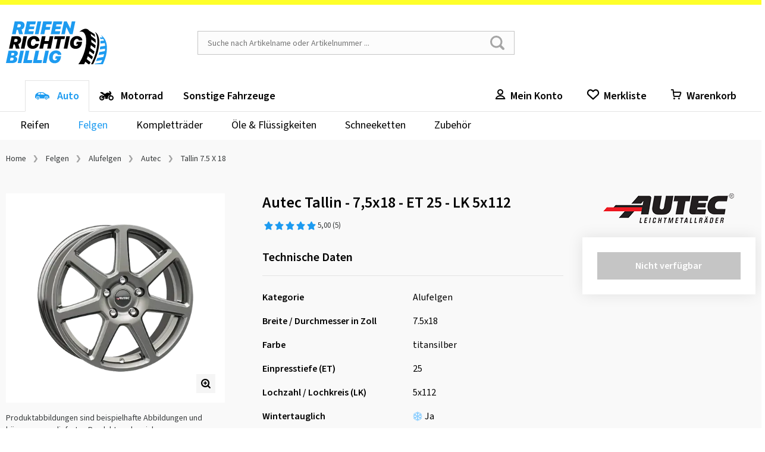

--- FILE ---
content_type: text/html; charset=utf-8
request_url: https://www.reifen-richtig-billig.de/de-de/autec-tallin-75-x-18-et25-4250325737495
body_size: 26497
content:

<!DOCTYPE html>
<html lang="de-DE" class="html-product-details-page shop_RRB">
<head>

	<meta charset="UTF-8">

	<script>window.kameleoonQueue = window.kameleoonQueue || [];</script>
	<script type="text/plain" data-usercentrics="Kameleoon" src="//y7fqc8isr6.kameleoon.eu/kameleoon.js" async="" fetchpriority="high"></script>

	
	<link rel="preload" name="Source Sans Pro" as="font" weight="400" crossorigin="anonymous" type="font/woff2" href="/Themes/B2C/assets/font/source-sans-pro-v14-latin-regular.woff2">
	<link rel="preload" name="Source Sans Pro" as="font" weight="600" crossorigin="anonymous" type="font/woff2" href="/Themes/B2C/assets/font/source-sans-pro-v14-latin-600.woff2">
	<link rel="preload" name="icomoon" as="font" weight="normal" crossorigin="anonymous" type="font/woff2" href="/Themes/B2C/assets/font/icomoon.woff">
	<link href="/Themes/RRB/assets/css/critical-styles.css?v=53418" rel="stylesheet">
	<link href="/Themes/RRB/assets/css/rc-base.css?v=53418" rel="stylesheet">
	<link rel="preload" href="/Themes/RRB/assets/css/rc-base-async.css?v=53418" as="style">
	<link rel="preload" href="/Themes/RRB/assets/css/rc-footer.css?v=53418" as="style">
	<noscript><link rel="stylesheet" href="/Themes/RRB/assets/css/rc-base-async.css?v=53418"></noscript>
	<noscript><link rel="stylesheet" href="/Themes/RRB/assets/css/autocomplete.css?v=53418"></noscript>
	<noscript><link rel="stylesheet" href="/Themes/RRB/assets/css/languageselect.css?v=53418"></noscript>
	<noscript><link rel="stylesheet" href="/Themes/RRB/assets/css/rc-footer.css?v=53418"></noscript>
	<noscript><link rel="stylesheet" href="/Themes/RRB/assets/css/micromodal.css?v=53418"></noscript>
	<link rel="stylesheet" href="/Themes/RRB/assets/css/rc_print.css?v=53418" media="print" />


	<link rel="preconnect" href="//web.cmp.usercentrics.eu">
	<link rel="preconnect" href="//privacy-proxy.usercentrics.eu">


	<link rel="preload" href="//web.cmp.usercentrics.eu/ui/loader.js" as="script">
	<link rel="preload" href="//privacy-proxy.usercentrics.eu/latest/uc-block.bundle.js" as="script">
	<link rel="preload" href="/Themes/B2C/assets/js/lazysizes.js?v=53418" as="script">


	<script id="usercentrics-cmp" data-settings-id="8jJRPr8lrdeh4k" src="https://web.cmp.usercentrics.eu/ui/loader.js" async></script>
	<script type="application/javascript" src=https://privacy-proxy.usercentrics.eu/latest/uc-block.bundle.js></script>
	<script>
		// (optional) additional configsfortheSmart Data Protector
		uc.blockOnly([
			'BJz7qNsdj-7', // YouTube is blocked
		]);
	</script>


	<script type="text/javascript">
		let initialUrl = '/de-de/autec-tallin-75-x-18-et25-4250325737495';
		let globLanguage = 'de';
		const currentShopUrl = "/de-de";
		const globalTitleStoreSearch = "Werkstattwahl";
		const move_referrer = 'https://www.daekekspert.dk,https://www.bonspneus.fr,https://www.123gomme.it,https://www.reifenshop.at,https://www.pneuexperte.ch';
		const insuranceListBasic = '15369274,15369278,15369276,15369280';
		const insuranceListPremium = '15369282,15369283,15369286,15369284,15369285,15369287,15369288,15369289';
		const ntasshopid = '14';
		const enableAbeNoConditionsEasyMode = 'True';

		if (typeof CURRRENT_DECIMAL_SEPARATOR == 'undefined') {
			var CURRRENT_DECIMAL_SEPARATOR = ',';
		}

		//safari cache browser back bugfix //https://web.dev/bfcache/
		window.onpageshow = function (event) {
			if (event.persisted) {
				window.location.reload();
			}
		};

		// ConsenTool create dataLayer
		window.dataLayer = window.dataLayer || [];

		function gtag() { dataLayer.push(arguments); }

		// set „denied" as default for both ad and analytics storage,
		gtag('consent', 'default', {
			ad_user_data: 'denied',
			ad_personalization: 'denied',
			ad_storage: 'denied',
			analytics_storage: 'denied',
			functionality_storage: 'denied',
			personalization_storage: 'denied',
			securitry_storage: 'denied',
			wait_for_update: 2000 // milliseconds to wait for update
		});
		// Enable ads data redaction by default [optional]
		gtag('set', 'ads_data_redaction', true);
	</script>

	<!-- Google Tag Manager -->
	<script type="text/javascript">
		// Google Tag Manager
		(function (w, d, s, l, i) {
			w[l] = w[l] || [];
			w[l].push({
				'gtm.start': new Date().getTime(),
				event: 'gtm.js'
			});
			var f = d.getElementsByTagName(s)[0],
				j = d.createElement(s),
				dl = l != 'dataLayer' ? '&l=' + l : '';

			j.async = true;
			j.src = 'https://www.googletagmanager.com/gtm.js?id=' + i + dl;
			f.parentNode.insertBefore(j, f);

		})(window, document, 'script', 'dataLayer', 'GTM-PHTDQCPD'); // set id from GTM

	</script>
	<!-- End Google Tag Manager -->
	<!-- Internal Traffic? -->
		<script type="text/javascript">
			dataLayer.push({ 'internalTraffic': 'false' });
			dataLayer.push({ 'pageType': 'product page' });
		</script>
	<!-- End Internal Traffic? -->

	

	<title>Autec Tallin - 7,5x18 - ET 25 - LK 5x112 | Reifen-richtig-billig.de</title>
	<link rel="icon" type="image/x-icon" href="/favicon-rrb.ico">

	<meta http-equiv="Content-type" content="text/html;charset=UTF-8">
		<meta name="description" content="Autec Felgen richtig billig kaufen &#x2B50;&#xFE0F; Versandkostenfrei &#x2B50;&#xFE0F; Schnell &#x2B50;&#xFE0F; Gro&#xDF;e Auswahl &#x2B50;&#xFE0F; Flexible Zahlung">
	<meta name="keywords" content="rubbex">
	<meta name="viewport" content="width=device-width, initial-scale=1.0, maximum-scale=5.0, minimum-scale=1.0">
	<meta name="format-detection" content="telephone=no">
	

	
	
	<link rel="canonical" href="https://www.reifen-richtig-billig.de/de-de/autec-tallin-75-x-18-et25-4250325737495" />

	
	
	<meta name="robots" content="INDEX,FOLLOW" />
<meta property="og:type" content="product" />
<meta property="og:title" content="Tallin 7.5 X 18 ET25" />
<meta property="og:description" content="" />
<meta property="og:image" content="/images/thumbs/036/0363836_Autec-Tallin-75-X-18-ET25-15343101-full.png_550.webp" />
<meta property="og:image:url" content="/images/thumbs/036/0363836_Autec-Tallin-75-X-18-ET25-15343101-full.png_550.webp" />
<meta property="og:url" content="http://www.reifen-richtig-billig.de/de-de/autec-tallin-75-x-18-et25-4250325737495" />
<meta property="og:site_name" content="www.reifen-richtig-billig.de" />


	<script>
		let hsntsnVersion = 2;
	</script>
</head>
<body>




	<!-- Google Tag Manager (noscript) -->
	<noscript>
		<iframe src="https://www.googletagmanager.com/ns.html?id=GTM-PHTDQCPD"
				height="0" width="0" style="display:none;visibility:hidden"></iframe>
	</noscript>
	<!-- End Google Tag Manager (noscript) -->

	<div class="page " id="top">

		






<header class="shop-header">

	<div class="shop-header__top">
		<a href="/de-de">
			<img class="shop-header__logo hide-mobile" src="/Themes/B2C/assets/img/rrb/logo.svg" alt="Reifen richtig billig Logo" width="170">
			<img class="shop-header__logo hide-tablet-desktop lazyload" data-src="/Themes/B2C/assets/img/rrb/logo.svg" alt="Reifen richtig billig Logo" width="130">
		</a>
		<label class="d-hide" for="autoComplete">nettec.label.suche</label>
<div class="shop-header__searchfield-wrap">
	<input 
		type="search" 
		class="shop-header__searchfield bg-color-lightgrey js-searchfield lazyload" 
		data-lazycss="/Themes/RRB/assets/css/autocomplete.css?v=53418"
		data-lazyjs="/Themes/B2C/assets/js/autocomplete.js?v=53418"
		placeholder="Suche nach Artikelname oder Artikelnummer ..." 
		id="autoComplete" 
		autocomplete="off" 
		data-url="/de-de/search?q=" 
		data-noresult="Zu ihrer Suchanfrage haben wir keine passenden Produkte gefunden." value="" />
	<div class="shop-header__searchfield-pseudoclick" onclick="document.location.href = '/de-de/search?q=' + encodeURI(document.querySelector('.js-searchfield').value).replace('+', '%2b')"></div>
</div>


			<div class="flx-center">
				<nav class="shop-header__usernavi">
					<a href="#" class="shop-header__usernavi_search js-togglesearch"><span>Suche </span></a>
					<a href="/de-de/customerinfo/index" class="shop-header__usernavi_account js-usernavi"><span>Mein Konto</span></a>
					<a href="/de-de/customerinfo/wishlist" class="shop-header__usernavi_wishlist js-wishlistbadge">
						<span>
							Merkliste
						</span>
					</a>
					<a href="/de-de/cart" class="shop-header__usernavi_cart js-cartbadge lazyload" data-lazyjs="/Themes/B2C/assets/js/cartbadge.js?v=53418">
						<span>
							Warenkorb
						</span>
					</a>
					<script type="text/template" class="js-headeraddcart">
						<span class="typo-greener"><span class="icon-icon-general-ico-check" style="position:relative;bottom:-3px"></span>Gute Wahl! <span class="typo-black">Produkt wurde zum Warenkorb hinzugefügt</span></span>
					</script>
					<a href="#" class="shop-header__usernavi_burger js-burgerbutton"><span></span></a>
					<a href="#" class="shop-header__usernavi_burgersearch js-burgerbuttonsearch"><span></span></a>
				</nav>
			</div>
	</div>
	<div class="shop-header__wrpbottom js-mobilenavigation">
		<nav class="shop-header__bottom">

			
<ul class="shop-header__mainnavi">
		<li class=" -haschildren active -hasicon">

			<a href="/de-de/auto" class="pw-Auto">
				<svg xmlns="http://www.w3.org/2000/svg" xmlns:v="https://vecta.io/nano" width="25" height="24"><path d="M18.812 13.524c1.318 0 2.386 1.069 2.386 2.387s-1.068 2.386-2.386 2.386-2.386-1.069-2.386-2.386 1.068-2.387 2.386-2.387zm-14.023 0a2.39 2.39 0 0 1 2.386 2.387 2.39 2.39 0 0 1-2.386 2.386c-1.318 0-2.386-1.069-2.386-2.386s1.068-2.387 2.386-2.387zm14.023 1.354c-.57 0-1.033.462-1.033 1.033s.463 1.032 1.033 1.032 1.033-.462 1.033-1.032-.462-1.033-1.033-1.033zm-14.023 0c-.57 0-1.033.462-1.033 1.033a1.03 1.03 0 0 0 1.033 1.032c.57 0 1.033-.462 1.033-1.032s-.463-1.033-1.033-1.033zM11.882 6c.974-.021 1.93.261 2.736.809l3.115 2.118a1.59 1.59 0 0 0 .38.19l2.327.786.501.17.5.168c1.423.48 2.406 1.782 2.48 3.282l.063 1.773a1.03 1.03 0 0 1-1.03 1.084h-1.016c.024-.155.048-.31.048-.47a3.18 3.18 0 0 0-3.174-3.175 3.18 3.18 0 0 0-3.174 3.174c0 .162.025.316.048.471H7.915c.023-.155.048-.31.048-.47a3.18 3.18 0 0 0-3.174-3.175 3.18 3.18 0 0 0-3.174 3.175c0 .162.024.316.047.471H1.58a1.58 1.58 0 0 1-1.578-1.632l.066-2.49a5.26 5.26 0 0 1 2.741-4.44l2.104-1.143a4.69 4.69 0 0 1 2.132-.567L11.882 6zM8.4 7.336H6.389a.46.46 0 0 0-.35.163L4.897 8.848a.46.46 0 0 0-.108.296v.453a.46.46 0 0 0 .459.459H8.4v-2.72zm4.169 0H9.448v2.72h5.934a.46.46 0 0 0 .248-.845l-2.813-1.802c-.074-.048-.16-.073-.247-.073z" fill-rule="evenodd" /></svg>Auto
					<span>Übersicht</span>
			</a>
				<ul class="shop-header__mainnavi_sub">
						<li class=" -haschildren">
							<a href="/de-de/autoreifen" class="pw-Reifen">
								Reifen
									<span>Übersicht</span>
							</a>
								<div class="shop-header__mainnavi_flyout">
									<div class="shop-header__mainnavi_flyout-inner">
											<ul>
															<li class="-isprimary shop-header__mainnavi_flyout-headline ">
																<span class="-badge">Tipp</span>Reifen-Konfigurator
															</li>
														<li class="-isprimary">
																<a href="/de-de/reifen/cfg" class="pw-Suche-nach-Fahrzeug"> Suche nach Fahrzeug  </a>
														</li>
											</ul>
											<ul>
															<li class=" shop-header__mainnavi_flyout-headline ">
																Nach Jahreszeiten
															</li>
														<li class="">
																<a href="/de-de/autoreifen/winterreifen" class="pw-Winterreifen"> Winterreifen </a>
														</li>
														<li class="">
																<a href="/de-de/autoreifen/ganzjahresreifen" class="pw-Ganzjahresreifen"> Ganzjahresreifen </a>
														</li>
														<li class="">
																<a href="/de-de/autoreifen/sommerreifen" class="pw-Sommerreifen"> Sommerreifen </a>
														</li>
											</ul>
											<ul>
															<li class=" shop-header__mainnavi_flyout-headline ">
																Nach Fahrzeugart
															</li>
														<li class="">
																<a href="/de-de/autoreifen/pkw-reifen" class="pw-PKW"> PKW </a>
														</li>
														<li class="">
																<a href="/de-de/autoreifen/offroad-reifen" class="pw-Offroad"> Offroad </a>
														</li>
														<li class="">
																<a href="/de-de/autoreifen/transporter-reifen" class="pw-Transporter"> Transporter </a>
														</li>
														<li class="">
																<a href="/de-de/autoreifen/oldtimer-reifen" class="pw-Classic-Oldtimer"> Classic/Oldtimer </a>
														</li>
											</ul>
									</div>
								</div>
						</li>
						<li class=" -haschildren active">
							<a href="/de-de/felgen" class="pw-Felgen">
								Felgen
									<span>Übersicht</span>
							</a>
								<div class="shop-header__mainnavi_flyout">
									<div class="shop-header__mainnavi_flyout-inner">
											<ul>
															<li class="-isprimary shop-header__mainnavi_flyout-headline ">
																<span class="-badge">Tipp</span>Felgen-Konfigurator
															</li>
														<li class="-isprimary">
																<a href="/de-de/felgen/cfg/alu" class="pw-Suche-nach-Fahrzeug"> Suche nach Fahrzeug </a>
														</li>
															<li class=" shop-header__mainnavi_flyout-headline ">
																Gesamtliste
															</li>
														<li class="">
																<a href="/de-de/felgen/alufelgen" class="pw-Alufelgen"> Alufelgen </a>
														</li>
											</ul>
											<ul>
															<li class=" shop-header__mainnavi_flyout-headline ">
																Nach Speichendesign
															</li>
														<li class="">
																<a href="/de-de/auto/felgen/alufelgen?specs=2985" class="pw--img-class--lazyload--data-src--https---content-rubbex-com-media-tinh4sa3-rim-cross-spoke-svg--width--24--height--24---Kreuzspeiche"> <img class="lazyload" data-src="https://content.rubbex.com/media/tinh4sa3/rim_cross_spoke.svg" width="24" height="24"> Kreuzspeiche </a>
														</li>
														<li class="">
																<a href="/de-de/auto/felgen/alufelgen?specs=2988" class="pw--img-class--lazyload--data-src--https---content-rubbex-com-media-ih1brxr5-rim-spoke-svg--width--24--height--24---Speichenrad"> <img class="lazyload" data-src="https://content.rubbex.com/media/ih1brxr5/rim_spoke.svg" width="24" height="24"> Speichenrad </a>
														</li>
														<li class="">
																<a href="/de-de/auto/felgen/alufelgen?specs=2989" class="pw--img-class--lazyload--data-src--https---content-rubbex-com-media-cmjlllkc-rim-star-svg--width--24--height--24---Sternfelge"> <img class="lazyload" data-src="https://content.rubbex.com/media/cmjlllkc/rim_star.svg" width="24" height="24"> Sternfelge </a>
														</li>
														<li class="">
																<a href="/de-de/auto/felgen/alufelgen?specs=2990" class="pw--img-class--lazyload--data-src--https---content-rubbex-com-media-bvjdgls5-rim-y-spoke-svg--width--24--height--24---Y-Speiche"> <img class="lazyload" data-src="https://content.rubbex.com/media/bvjdgls5/rim_y_spoke.svg" width="24" height="24"> Y-Speiche </a>
														</li>
														<li class="">
																<a href="/de-de/auto/felgen/alufelgen?specs=2986" class="pw--img-class--lazyload--data-src--https---content-rubbex-com-media-yi3lyakv-rim-hole-svg--width--24--height--24---Lochfelge"> <img class="lazyload" data-src="https://content.rubbex.com/media/yi3lyakv/rim_hole.svg" width="24" height="24"> Lochfelge </a>
														</li>
														<li class="">
																<a href="/de-de/auto/felgen/alufelgen?specs=2987" class="pw--img-class--lazyload--data-src--https---content-rubbex-com-media-tpunbqdk-rim-disc-svg--width--24--height--24---Scheibenrad"> <img class="lazyload" data-src="https://content.rubbex.com/media/tpunbqdk/rim_disc.svg" width="24" height="24"> Scheibenrad </a>
														</li>
														<li class="">
																<a href="/de-de/auto/felgen/alufelgen" class="pw--span--class--shop-header--mainnavi-flyout-more--Alle-anzeigen--span-"> <span  class="shop-header__mainnavi_flyout-more">Alle anzeigen</span> </a>
														</li>
											</ul>
											<ul>
															<li class=" shop-header__mainnavi_flyout-headline ">
																Zollgrößen
															</li>
														<li class="">
																<a href="/de-de/felgen/15-zoll-felgen" class="pw-15-Zoll-Felgen"> 15 Zoll Felgen </a>
														</li>
														<li class="">
																<a href="/de-de/felgen/16-zoll-felgen" class="pw-16-Zoll-Felgen"> 16 Zoll Felgen </a>
														</li>
														<li class="">
																<a href="/de-de/felgen/17-zoll-felgen" class="pw-17--Zoll-Felgen"> 17  Zoll Felgen </a>
														</li>
														<li class="">
																<a href="/de-de/felgen/18-zoll-felgen" class="pw-18-Zoll-Felgen"> 18 Zoll Felgen </a>
														</li>
														<li class="">
																<a href="/de-de/felgen/19-zoll-felgen" class="pw-19-Zoll-Felgen"> 19 Zoll Felgen </a>
														</li>
														<li class="">
																<a href="/de-de/felgen/20-zoll-felgen" class="pw-20-Zoll-Felgen"> 20 Zoll Felgen </a>
														</li>
														<li class="">
																<a href="/de-de/felgen/21-zoll-felgen" class="pw-21-Zoll-Felgen"> 21 Zoll Felgen </a>
														</li>
														<li class="">
																<a href="/de-de/felgen/22-zoll-felgen" class="pw-22-Zoll-Felgen"> 22 Zoll Felgen </a>
														</li>
														<li class="">
																<a href="/de-de/felgen" class="pw--span--class--shop-header--mainnavi-flyout-more--Alle-anzeigen--span-"> <span  class="shop-header__mainnavi_flyout-more">Alle anzeigen</span> </a>
														</li>
											</ul>
									</div>
								</div>
						</li>
						<li class=" ">
							<a href="/de-de/komplettrad/cfg/alu" class="pw-Komplettr&#xE4;der">
								Kompletträder
							</a>
						</li>
						<li class=" -haschildren">
							<a href="/de-de/auto/oele-fluessigkeiten" class="pw-&#xD6;le---Fl&#xFC;ssigkeiten">
								Öle & Flüssigkeiten
									<span>Übersicht</span>
							</a>
								<div class="shop-header__mainnavi_flyout">
									<div class="shop-header__mainnavi_flyout-inner">
											<ul>
															<li class=" shop-header__mainnavi_flyout-headline ">
																Anwendungsbereich
															</li>
														<li class="">
																<a href="/de-de/motoroel/pkw-motoroel" class="pw-Motor&#xF6;l"> Motoröl </a>
														</li>
											</ul>
									</div>
								</div>
						</li>
						<li class=" ">
							<a href="/de-de/auto/schneeketten" class="pw-Schneeketten">
								Schneeketten
							</a>
						</li>
						<li class=" -haschildren">
							<a href="/de-de/auto/zubehoer" class="pw-Zubeh&#xF6;r">
								Zubehör
									<span>Übersicht</span>
							</a>
								<div class="shop-header__mainnavi_flyout">
									<div class="shop-header__mainnavi_flyout-inner">
											<ul>
															<li class=" shop-header__mainnavi_flyout-headline ">
																Felgen & Reifen
															</li>
														<li class="">
																<a href="/de-de/auto/zubehoer/felgen-reifen/felgenbaum" class="pw-Felgenbaum"> Felgenbaum </a>
														</li>
											</ul>
											<ul>
															<li class=" shop-header__mainnavi_flyout-headline ">
																Elektronik & Technik
															</li>
														<li class="">
																<a href="/de-de/auto/zubehoer/elektronik-technik/batterieladegeraet" class="pw-Batterieladeger&#xE4;t"> Batterieladegerät </a>
														</li>
											</ul>
									</div>
								</div>
						</li>
				</ul>
		</li>
		<li class=" -haschildren -hasicon">

			<a href="/de-de/motorrad" class="pw-Motorrad">
				<svg xmlns="http://www.w3.org/2000/svg" xmlns:v="https://vecta.io/nano" width="24" height="24"><path d="M16.755 4.192c.332-.285.834-.248 1.12.083l1.778 2.04c.762.875.836 2.154.18 3.11a2.51 2.51 0 0 1-1.444 1.021l.135-.041.436.94a4.26 4.26 0 0 1 .718-.06c2.375 0 4.307 1.932 4.307 4.307s-1.932 4.307-4.307 4.307-4.307-1.932-4.307-4.307c0-1.49.76-2.804 1.912-3.578l-.425-.915c-1.503.934-2.5 2.576-2.5 4.493v1.23c0 .3-.244.542-.543.542h-3.627c-.261 0-.473-.212-.473-.473v-1.356c0-.8-.175-1.577-.5-2.283l-.942.659a4.28 4.28 0 0 1 .341 1.68c0 2.376-1.932 4.308-4.307 4.308S0 17.967 0 15.592s1.932-4.307 4.307-4.307c1.13 0 2.159.437 2.928 1.15l.967-.675a5.45 5.45 0 0 0-.825-.708L5.856 9.991l-.791-.552L1.528 6.97c-.168-.117-.187-.358-.035-.504l.013-.012c.62-.592 1.5-.824 2.33-.615l2.073.524a1.82 1.82 0 0 1 1.338 1.396l.117.564 3.251.298c.318-1.09 1.885-1.917 3.528-1.917 1.223 0 2.18.459 2.685 1.142.327-.276.463-.739.305-1.164l-.552-1.491c-.19-.332-.116-.752.174-1zM4.307 13.29c-1.269 0-2.3 1.032-2.3 2.3s1.031 2.302 2.3 2.302 2.301-1.032 2.301-2.301a2.33 2.33 0 0 0-.05-.483L4.83 16.316c-.157.11-.337.163-.515.163a.9.9 0 0 1-.518-1.64l1.72-1.204c-.351-.218-.766-.344-1.21-.344zm15.371 0c-1.269 0-2.3 1.032-2.3 2.3s1.031 2.302 2.3 2.302 2.301-1.032 2.301-2.301-1.032-2.301-2.3-2.301z" fill-rule="evenodd" /></svg>
Motorrad
					<span>Übersicht</span>
			</a>
				<ul class="shop-header__mainnavi_sub">
						<li class=" -haschildren">
							<a href="/de-de/motorradreifen" class="pw-Motorradreifen">
								Motorradreifen
									<span>Übersicht</span>
							</a>
								<div class="shop-header__mainnavi_flyout">
									<div class="shop-header__mainnavi_flyout-inner">
											<ul>
															<li class="-isprimary shop-header__mainnavi_flyout-headline ">
																<span class="-badge">Tipp</span>Reifensuche
															</li>
														<li class="-isprimary">
																<a href="/de-de/motorrad/motorradreifen?model=" class="pw-&#xDC;ber-Fahrzeugmodell"> Über Fahrzeugmodell </a>
														</li>
														<li class="">
																<a href="/de-de/motorrad/motorradreifen" class="pw-Nach-Reifengr&#xF6;&#xDF;e"> Nach Reifengröße </a>
														</li>
											</ul>
											<ul>
															<li class=" shop-header__mainnavi_flyout-headline ">
																Nach Reifentyp
															</li>
														<li class="">
																<a href="/de-de/motorrad/motorradreifen?specs=3344" class="pw-Racing-Rennsport"> Racing/Rennsport </a>
														</li>
														<li class="">
																<a href="/de-de/motorrad/motorradreifen?specs=3345" class="pw-Custom-Cruiser-Chopper"> Custom/Cruiser/Chopper </a>
														</li>
														<li class="">
																<a href="/de-de/motorrad/motorradreifen?specs=3346" class="pw-Touring-Sport-Touring"> Touring/Sport-Touring </a>
														</li>
														<li class="">
																<a href="/de-de/motorradreifen/roller-reifen" class="pw-Roller-Moped"> Roller/Moped </a>
														</li>
														<li class="">
																<a href="/de-de/motorradreifen/quad-reifen" class="pw-Quad-ATV"> Quad/ATV </a>
														</li>
														<li class="">
																<a href="/de-de/motorrad/motorradreifen?specs=3349" class="pw-Motocross"> Motocross </a>
														</li>
														<li class="">
																<a href="/de-de/motorrad/motorradreifen?specs=3350" class="pw-Supersport-Sport-Stra&#xDF;e"> Supersport/Sport Straße </a>
														</li>
														<li class="">
																<a href="/de-de/motorrad/motorradreifen?specs=3351" class="pw-Enduro-Offroad-Stra&#xDF;e"> Enduro Offroad/Straße </a>
														</li>
														<li class="">
																<a href="/de-de/motorrad/motorradreifen?specs=3352" class="pw-Classic"> Classic </a>
														</li>
											</ul>
									</div>
								</div>
						</li>
						<li class=" -haschildren">
							<a href="/de-de/motorrad/oele-fluessigkeiten" class="pw-&#xD6;le---Fl&#xFC;ssigkeiten">
								Öle & Flüssigkeiten
									<span>Übersicht</span>
							</a>
								<div class="shop-header__mainnavi_flyout">
									<div class="shop-header__mainnavi_flyout-inner">
											<ul>
															<li class=" shop-header__mainnavi_flyout-headline ">
																Öle & Flüssigkeiten
															</li>
														<li class="">
																<a href="/de-de/motorrad/oele-fluessigkeiten/motoroel" class="pw-Motor&#xF6;l"> Motoröl </a>
														</li>
											</ul>
									</div>
								</div>
						</li>
						<li class=" -haschildren">
							<a href="/de-de/motorrad/felgenbaender" class="pw-Felgenb&#xE4;nder">
								Felgenbänder
									<span>Übersicht</span>
							</a>
								<div class="shop-header__mainnavi_flyout">
									<div class="shop-header__mainnavi_flyout-inner">
											<ul>
															<li class=" shop-header__mainnavi_flyout-headline ">
																Zollgrößen
															</li>
														<li class="">
																<a href="/de-de/motorrad/felgenbaender?specs=10941" class="pw-15-Zoll"> 15 Zoll </a>
														</li>
														<li class="">
																<a href="/de-de/motorrad/felgenbaender?specs=10944" class="pw-16-Zoll"> 16 Zoll </a>
														</li>
														<li class="">
																<a href="/de-de/motorrad/felgenbaender?specs=10946" class="pw-17-Zoll"> 17 Zoll </a>
														</li>
														<li class="">
																<a href="/de-de/motorrad/felgenbaender?specs=10948" class="pw-18-Zoll"> 18 Zoll </a>
														</li>
														<li class="">
																<a href="/de-de/motorrad/felgenbaender" class="pw--span--class--shop-header--mainnavi-flyout-more--Alle-anzeigen--span-"> <span  class="shop-header__mainnavi_flyout-more">Alle anzeigen</span> </a>
														</li>
											</ul>
									</div>
								</div>
						</li>
						<li class=" -haschildren">
							<a href="/de-de/motorrad/motorradschlaeuche" class="pw-Motorradschl&#xE4;uche">
								Motorradschläuche
									<span>Übersicht</span>
							</a>
								<div class="shop-header__mainnavi_flyout">
									<div class="shop-header__mainnavi_flyout-inner">
											<ul>
															<li class=" shop-header__mainnavi_flyout-headline ">
																Zollgrößen
															</li>
														<li class="">
																<a href="/de-de/motorrad/motorradschlaeuche?specs=10936" class="pw-10-Zoll"> 10 Zoll </a>
														</li>
														<li class="">
																<a href="/de-de/motorrad/motorradschlaeuche?specs=10941" class="pw-15-Zoll"> 15 Zoll </a>
														</li>
														<li class="">
																<a href="/de-de/motorrad/motorradschlaeuche?specs=10944" class="pw-16-Zoll"> 16 Zoll </a>
														</li>
														<li class="">
																<a href="/de-de/motorrad/motorradschlaeuche?specs=10946" class="pw-17-Zoll"> 17 Zoll </a>
														</li>
														<li class="">
																<a href="/de-de/motorrad/motorradschlaeuche?specs=10948" class="pw-18-Zoll"> 18 Zoll </a>
														</li>
														<li class="">
																<a href="/de-de/motorrad/motorradschlaeuche?specs=10950" class="pw-19-Zoll"> 19 Zoll </a>
														</li>
														<li class="">
																<a href="/de-de/motorrad/motorradschlaeuche?specs=10952" class="pw-21-Zoll"> 21 Zoll </a>
														</li>
														<li class="">
																<a href="/de-de/motorrad/motorradschlaeuche" class="pw--span--class--shop-header--mainnavi-flyout-more--Alle-anzeigen--span-"> <span  class="shop-header__mainnavi_flyout-more">Alle anzeigen</span> </a>
														</li>
											</ul>
									</div>
								</div>
						</li>
				</ul>
		</li>
		<li class=" -haschildren">

			<a href="/de-de/sonstige-fahrzeuge" class="pw-Sonstige-Fahrzeuge">
				Sonstige Fahrzeuge
					<span>Übersicht</span>
			</a>
				<ul class="shop-header__mainnavi_sub">
						<li class=" -haschildren">
							<a href="/de-de/motorrad/motorradreifen?specs=3348" class="pw-Quad">
								Quad
									<span>Übersicht</span>
							</a>
								<div class="shop-header__mainnavi_flyout">
									<div class="shop-header__mainnavi_flyout-inner">
											<ul>
															<li class=" shop-header__mainnavi_flyout-headline -noborder">
																
															</li>
														<li class="">
																<a href="/de-de/motorrad/motorradreifen?specs=3348" class="pw-Quad-ATV-Reifen"> Quad/ATV-Reifen </a>
														</li>
											</ul>
									</div>
								</div>
						</li>
						<li class=" -haschildren">
							<a href="/de-de/sonstige-fahrzeuge/rasenmaeher-sonstige" class="pw-Rasenm&#xE4;her---Sonstige">
								Rasenmäher & Sonstige
									<span>Übersicht</span>
							</a>
								<div class="shop-header__mainnavi_flyout">
									<div class="shop-header__mainnavi_flyout-inner">
											<ul>
															<li class=" shop-header__mainnavi_flyout-headline -noborder">
																
															</li>
														<li class="">
																<a href="/de-de/sonstige-fahrzeuge/rasenmaeher-sonstige/motoroel" class="pw-Motor&#xF6;l"> Motoröl </a>
														</li>
											</ul>
									</div>
								</div>
						</li>
						<li class=" -haschildren">
							<a href="/de-de/sonstige-fahrzeuge/lkw" class="pw-LKW">
								LKW
									<span>Übersicht</span>
							</a>
								<div class="shop-header__mainnavi_flyout">
									<div class="shop-header__mainnavi_flyout-inner">
											<ul>
															<li class=" shop-header__mainnavi_flyout-headline -noborder">
																
															</li>
														<li class="">
																<a href="/de-de/sonstige-fahrzeuge/lkw/motoroel" class="pw-Motor&#xF6;l"> Motoröl </a>
														</li>
											</ul>
									</div>
								</div>
						</li>
				</ul>
		</li>
</ul>

			<div class="shop-header__bottom-inner">
				<a href="/de-de/customerinfo/wishlist" class="shop-header__wishlist">
					Merkliste
				</a>
			</div>
				<nav class="shop-header__usernavi">
					<a href="/de-de/customerinfo/index" class="shop-header__usernavi_account js-usernavi"><span>Mein Konto</span></a>
					<a href="/de-de/customerinfo/wishlist" class="shop-header__usernavi_wishlist js-wishlistbadge">
						<span>
							Merkliste
						</span>
					</a>
					<a href="/de-de/cart" class="shop-header__usernavi_cart js-cartbadge lazyload" data-lazyjs="/Themes/B2C/assets/js/cartbadge.js?v=53418">
						<span>
							Warenkorb
						</span>
					</a>
					<script type="text/template" class="js-headeraddcart">
						<span class="typo-greener"><span class="icon-icon-general-ico-check" style="position:relative;bottom:-3px"></span>Gute Wahl! <span class="typo-black">Produkt wurde zum Warenkorb hinzugefügt</span></span>
					</script>
				</nav>
		</nav>
	</div>
</header>


<main class="shop-main " >


    <div class="wrp-alertwrapper js-alertwrapper">
        <div>
            <div class="js-alertwrapperhtml"></div>
            <img data-src="//images.reifen.com/relaunch/_nt-configurator/icons/icon-navigation-ico-close.svg" alt="Schließen" class="lazyload js-alertwrapperclose" />
        </div>
    </div>



    <div class="shop-main__inner">

        


		
    
    <ul class="ngbreadcrumb spcng-mb-m spcng-pt-m" itemscope="" itemtype="http://schema.org/BreadcrumbList">
        
        <li itemprop="itemListElement" itemscope=""
        itemtype="http://schema.org/ListItem">
            <i class="fas fa-home mr-1"></i>
            <a href="/de-de" itemprop="item">Home</a>
            <meta itemprop="name" content="Home">
            <meta itemprop="url" content="/de-de">
            <meta itemprop="position" content="1">
        </li>
            <li itemprop="itemListElement" itemscope=""
            itemtype="http://schema.org/ListItem">
                        <a itemprop="item" href="/de-de/auto/felgen">Felgen</a>
                    <meta itemprop="url" content="/de-de/auto/felgen">
                <meta itemprop="name" content="Felgen">
                <meta itemprop="position" content="2">
            </li>
            <li itemprop="itemListElement" itemscope=""
            itemtype="http://schema.org/ListItem">
                        <a itemprop="item" href="auto/felgen/alufelgen?list=1">Alufelgen</a>
                    <meta itemprop="url" content="auto/felgen/alufelgen?list=1">
                <meta itemprop="name" content="Alufelgen">
                <meta itemprop="position" content="3">
            </li>
            <li itemprop="itemListElement" itemscope=""
            itemtype="http://schema.org/ListItem">
                        <a rel="nofollow" itemprop="item" href="/de-de/auto/felgen/alufelgen?specs=260">Autec</a>
                    <meta itemprop="url" content="/de-de/auto/felgen/alufelgen?specs=260">
                <meta itemprop="name" content="Autec">
                <meta itemprop="position" content="4">
            </li>
            <li itemprop="itemListElement" itemscope=""
        itemtype="http://schema.org/ListItem">
                <a itemprop="item" href="" style="display:none">Tallin 7.5 X 18</a>
                <span>Tallin 7.5 X 18</span>
                <meta itemprop="url" content="">
                <meta itemprop="name" content="Tallin 7.5 X 18">
                <meta itemprop="position" content="5">
            </li>
    </ul>



	

        

<!--product breadcrumb-->







<link rel="stylesheet" href="/Themes/RRB/assets/css/rc_productdetail.css?v=53418" />

<link rel="preload" href="/Themes/RRB/assets/css/rc_productlist.css?v=53418" as="style" onload="this.onload=null;this.rel='stylesheet'" />
<noscript><link rel="stylesheet" href="/Themes/RRB/assets/css/rc_productlist.css?v=53418" /></noscript>

<link rel="preload" href="/Themes/RRB/assets/css/sizeselectlist.css?v=53418" as="style" onload="this.onload=null;this.rel='stylesheet'" />
<noscript><link rel="stylesheet" href="/Themes/RRB/assets/css/sizeselectlist.css?v=53418" /></noscript>


<div class="gridl spcng-pt-m spcng-pb-xxl-desktop -detailgrid js-detailrimpage"

	 data-dl-productdetailview
	 data-dl-productname="Tallin 7.5 X 18 ET25"
	 data-dl-sku="15343101"
	 data-dl-manufacturer="Autec"
	 data-dl-category="AL"
	 data-dl-price="132.19">



	<div class="gridl-img">
		<div  class="typo-h3 d-hide show-print">
			Autec Tallin - 7,5x18 - ET 25 - LK 5x112
		</div>

		<div class="image-module">
			<div class="image-swiper flx-center-center spcng-mb-m hide-desktop"
			>
						<img src="/images/thumbs/036/0363836_Autec-Tallin-75-X-18-ET25-15343101-full.png_180.webp" alt="Autec Tallin 75 X 18 ET25 15343101" class="img-resp" data-detailsrc="/images/thumbs/036/0363836_Autec-Tallin-75-X-18-ET25-15343101-full.png.webp" height="230"/>

				<div class="swiper-pagination"></div>
			</div>

			<div class="hide-desktop wrp-imageservicesmobile">
				<div class="hide-print wrp-manufacturerlogomobile">
						<img data-src="/images/thumbs/000/0003670_autec.png" alt="Autec" class="img-resp lazyload">

				</div>
				<a href="#" class="hide-desktop open-gallery-in-modal" aria-label="Bild vergrößern"><span class="icon-icon-general-ico-zoom spcng-mr-0"></span></a>
				<a href="/images/thumbs/036/0363836_Autec-Tallin-75-X-18-ET25-15343101-full.png.webp" aria-label="Bild vergrößern" class="wrp-180deg-openinglink">
					<span class="icon-icon-general-ico-zoom spcng-mr-0"></span>
					180° Ansicht
				</a>
			</div>

			<div class="hide-tablet">
				<span id="js-mobileimgback" class="-mobileback hide-print"><img data-src="//images.reifen.com/relaunch/_nt-configurator/icons/icon-navigation-ico-chevron-right-dark.svg" alt="" class="lazyload"></span>
				<div class="-detail cursor-pointer">
					<img data-src="/images/thumbs/036/0363836_Autec-Tallin-75-X-18-ET25-15343101-full.png.webp" alt="Autec Tallin 75 X 18 ET25 15343101" data-thumbsrc="/images/thumbs/036/0363836_Autec-Tallin-75-X-18-ET25-15343101-full.png.webp" class="js-tyredetailimg lazyload" onerror="this.parentElement.classList.add('-noimage')">
					<a href="/images/thumbs/036/0363836_Autec-Tallin-75-X-18-ET25-15343101-full.png.webp" aria-label="Bild vergrößern" class="hide-tablet open-gallery-in-modal"><span class="icon-icon-general-ico-zoom spcng-mr-0"></span></a>
					<a href="/images/thumbs/036/0363836_Autec-Tallin-75-X-18-ET25-15343101-full.png.webp" aria-label="Bild vergrößern" class="wrp-180deg-openinglink">
						<span class="icon-icon-general-ico-zoom spcng-mr-0"></span>
						180° Ansicht
					</a>
				</div>
				<span id="js-mobileimgforward" class="-mobileforward hide-print"><img data-src="//images.reifen.com/relaunch/_nt-configurator/icons/icon-navigation-ico-chevron-right-dark.svg" alt="" class="lazyload"></span>

			</div>
		</div>

		<div class="typo-footnote spcng-mb-m spcng-mb-0-desktop hide-print">
Produktabbildungen sind beispielhafte Abbildungen und können von gelieferten Produkten abweichen.		</div>
	</div>

	<div class="gridl-data">

		<h1 class="typo-h3 hide-print">
			Autec Tallin - 7,5x18 - ET 25 - LK 5x112
		</h1>

			<div class="flx-center spcng-mb-l spcng-mr-l" >
					<a data-href=".js-ratings" class="js-scrolltoid rating-stars typo-weight-normal typo-no-underline spcng-mr-s" onclick="document.getElementById('ratings').classList.add('hide')">
							<span class="icon-icon-general-ico-star-filled"></span>
							<span class="icon-icon-general-ico-star-filled"></span>
							<span class="icon-icon-general-ico-star-filled"></span>
							<span class="icon-icon-general-ico-star-filled"></span>
							<span class="icon-icon-general-ico-star-filled"></span>
						<span class="-average">5,00</span>
						<span class="-count">(5)</span>
					</a>
			</div>
		<h2 class="typo-h5 spcng-mb-s hide-mobile hide-tablet hide-print">Technische Daten</h2>

		<div class="typo-footnote spcng-mb-xs bg-icon-rim-front hide-mobile hide-tablet  hide-print"></div>

		<hr class="spcng-mb-m hide-mobile hide-tablet">



<div class="modal micromodal-slide print-hide" id="modal-sizeselection" aria-hidden="true" data-url="/de-de/tyresizeselection/getrimcontent?id=23202">
	<div class="modal__overlay" tabindex="-1" data-micromodal-close>
		<div class="modal__container" role="dialog" aria-modal="true" aria-labelledby="modal-sizeselection-title">
		</div>
	</div>
</div>



		<dl class="deflist hide-mobile hide-tablet hide-print">
			<dt>Kategorie</dt>
			<dd >Alufelgen</dd>

			<dt>Breite / Durchmesser in Zoll</dt>

				<dd>7.5x18</dd>

				<dt>Farbe</dt>
				<dd >
					titansilber
				</dd>

			<dt>Einpresstiefe (ET)</dt>
			<dd>25</dd>

			<dt>Lochzahl / Lochkreis (LK)</dt>
			<dd>5x112</dd>

				<dt>Wintertauglich</dt>
				<dd class="bg-icon-season-winter">Ja</dd>


			<dt>GTIN / EAN</dt>
			<dd >4250325737495</dd>

			<dt>Artikelnummer</dt>
			<dd class="-front" >15343101</dd>
		</dl>
	</div>

	<div class="gridl-price hide-print" >
		<div class="flx-center-center spcng-mb-m hide-tablet">
				<img data-src="/images/thumbs/000/0003670_autec.png" alt="Autec" class="img-resp lazyload">

		</div>

		<div class="boxcomponent bg-color-white spcng-p-m-tablet">
			


    <div class="wrp-mobiledeliveryaddcart">

        <hr class="hide-desktop spcng-mt-m mobile-margin-minus-m" />

        <div class="flx-stretch-between spcng-mt-m spcng-mt-0-desktop">
                <button disabled data-href="/de-de/catalog/carsearchforcatalogproducts?model=15343101&rcreverse=" class="-primary spcng-pl-0 spcng-pr-0 flx-grow js-addtocartbutton js-openvehiclesearchmodal"  >
Nicht verfügbar                </button>
                <script type="text/template" class="js-contentmodalnorims">
                    <div class="spcng-mb-xxl-2">Sollen wir Ihnen stattdessen alle zu Ihrem Fahrzeug passenden Felgen anzeigen?</div>
                    <div class="flx-center-end">
                        <a href="#linkrims#" class="button -primary">Passende Felgen für mein Fahrzeug anzeigen</a>
                    </div>
                </script>
                <script type="text/template" class="js-contentmodalnorimsalternate">
                    <div class="spcng-mb-xxl">Die ausgewählte Felge ist nicht für Ihr Fahrzeug zulässig. Wir möchten Ihnen passende Felgen für Ihr Fahrzeug anzeigen. Bitte wählen Sie wie Sie fortfahren wollen.</div>
                    <div class="typo-h5">Passende Empfehlung für Ihr Fahrzeug:</div>
                    <ul class="spcng-mb-xxl js-alternateproducts productlist -list -rims wrp-alternateofferproducts"></ul>
                    <div class="flx-center-end">
                        <a href="#linkrims#" class="button -secondary spcng-mr-m-desktop wid100-only-mobile spcng-mb-s spcng-mb-0-desktop">Alle passenden Felgen anzeigen</a>
                        <a href="#linkrim#" class="button -primary wid100-only-mobile">Felge wählen & fortfahren</a>
                    </div>
                </script>



        </div>
    </div>
    <div class="js-stickymobilebottomcart wrp-stickymobilebottomcart hide-tablet-only hide-desktop spcng-p-s">

        <div class="flx-stretch-between">
                <button type="button" onclick="document.querySelector('.js-addtocartbutton').dispatchEvent(new Event('click'))" disabled class="-primary spcng-pl-0 spcng-pr-0 flx-grow"  >
                    Mein Fahrzeug wählen
                </button>
        </div>
    </div>

<div class="h-hide js-dl-addtocart"
     data-productname="Tallin 7.5 X 18 ET25"
     data-productid="15343101"
     data-price="132,1900"
     data-brand="Autec"
     data-category="AL"
     data-quantity="4"></div>



			


<div id="StoreInventoryProductBadge-23202" class="mt-3 border d-none">
	<div class="d-none py-2 prefered-product-store">
		<div class="d-flex">
			<div class="px-2">
				<i class="fas fa-map-marker-alt fa-2x"></i>
			</div>
			<div>
				<div>
					<span class="route-info strong">Filiale <span class="store-name"></span></span>
				</div>
				<div class="delivery-state -delivery-1 delivery-state-1"></div>
				<div class="d-none link-other-product-store">
					<a class="product-store-other mt-2 text-danger d-block" data-toggle="modal" data-target="#StoreInventoryStoreList-23202">Verfügbarkeit in anderer Filiale</a>
				</div>
			</div>
		</div>
	</div>

	<div class="modal fade modal-stores-list" tabindex="-1" role="dialog" id="StoreInventoryStoreList-23202">
		<div class="modal-dialog modal-dialog-centered modal-lg" role="document">
			<div class="modal-content px-3">
				<div class="modal-header p-2 align-items-center">
					<div class="h4 modal-title">Filialbestände</div>
					<button type="button" class="close" data-dismiss="modal" aria-label="Close">
						<span aria-hidden="true">&times;</span>
					</button>
				</div>
				<div class="modal-body px-0">
					<p class="mb-2 px-3">Benötigen Sie Lagerware und möchten diese in einer Filiale abholen, sehen Sie dessen aktuellen Bestand hier. Dafür wählen Sie "Abholung in einer Filiale" im Bestellprozess aus.</p>
					<div class="store-inventory-store">

					</div>
					<script type="text/template" id="templateStoreInventoryStoreItem">
						<div class="store-inventory-store-line">
							<div class="col-7">{{store-name}}</div>
							<div class="col-5 delivery-state-{{stockcolor}}">{{store-stock}}</div>
						</div>
					</script>
				</div>
			</div>
		</div>
	</div>
</div>


<script defer asp-location="Footer" src="/Themes/B2C/assets/js/storeinventoryproductbadge.js?v=53418"></script>

<script asp-location="Footer">
	var opts = {
		containerEl : '#StoreInventoryProductBadge-23202',
		translationStockAmount : '{0} Stück auf Lager',
		translationStockAmountAbove12 : 'Mehr als 12 Stück auf Lager',
		translationLinkOtherOnly: 'Verfügbarkeit in Filialen',
		url: '/de-de/storeinventory/23202'
	},
	productId = 23202;
</script>



		</div>
	</div>
</div>

<div class="mobileaccordion hide-desktop">
	<!--Headline-->
	<h2 class="typo-h4 toggle-next-element -redbubble hide spcng-mb-0  -toggle-no-desktop">Technische Daten</h2>
	<div class="spcng-pl-0 spcng-pr-0 show-print ">
		<div class="spcng-pt-m">
			<dl class="deflist">
				<dt>Kategorie</dt>
				<dd >Alufelgen</dd>

				<dt>Breite / Durchmesser in Zoll</dt>

					<dd><a href="#" data-color="0119" class="js-modal-sizeselection bg-icon-pen-red">7.5x18</a></dd>

				<dt>Farbe</dt>
				<dd >titansilber</dd>

				<dt>Einpresstiefe (ET)</dt>
				<dd>25</dd>

				<dt>Lochzahl / Lochkreis (LK)</dt>
				<dd>5x112</dd>

					<dt>Wintertauglich</dt>
					<dd class="bg-icon-season-winter">Ja</dd>


				<dt>GTIN / EAN</dt>
				<dd >4250325737495</dd>

				<dt>Artikelnummer</dt>
				<dd >15343101</dd>
			</dl>
		</div>
		<hr />
	</div>
</div>

</div>
<div class='bg-color-white'>
<div class="shop-main__inner">

		<div class="gridl spcng-pt-s spcng-pt-xxl-desktop spcng-mb-xxl">
			<div class="gridl-meta hide-tablet">
				<div class="wrp-scrollspy-nav">
						<div class="spcng-mb-s js-loadbeeToggle d-hide"><a href="#manufacturerdescription" class="typo-h6">Hersteller-Informationen</a></div>
						<hr class="spcng-mb-s js-loadbeeToggle d-hide" />
						<div class="spcng-mb-s"><a href="#ratings" class="typo-h6">Kundenbewertungen</a></div>
						<hr class="spcng-mb-s" />
						<div class="spcng-mb-s"><a href="#productsafety" class="typo-h6">Produktsicherheit</a></div>
						<hr class="spcng-mb-s" />
					<div class="spcng-mb-s js-crosssellingelement"><a href="#recom" class="typo-h6">Passend dazu</a></div>
				</div>
			</div>
			<div class="gridl-main wrp-scrollspy-content">
					<h2 class="typo-h4 spcng-mb-s spcng-mb-l-desktop toggle-next-element -redbubble -toggle-no-desktop js-loadbeeToggle d-hide" id="manufacturerdescription">Hersteller-Informationen</h2>
					<div class="wrp-loadbee js-loadbeeToggle d-hide">
						<div class="loadbeeTabContent"
								data-loadbee-apikey="n7ptsHrbKCJyernKu8xKZSsp9zwuUMD6"
								data-loadbee-gtin="4250325737495"
								data-loadbee-locale="de_DE"
								data-loadbee-maxheight="1000"
								data-loadbee-showmoretext="Mehr lesen"
								data-loadbee-showmorestyle="background:#C5C5C5;border-radius:8px;">
						</div>

						<script async src="https://cdn.loadbee.com/js/loadbee_integration.js"></script>
					</div>
                    <hr class="spcng-mb-s spcng-mb-m-desktop spcng-mt-xxs spcng-mb-xxl-desktop spcng-mt-xxl-desktop js-loadbeeToggle d-hide">
					<div class="d-hide js-deferchart" data-src="/Themes/B2C/assets/js/Chart.js?v=53418"></div>
					<div class="lazyload" data-lazyjs="/Themes/B2C/assets/js/Rating.js?v=53418"></div>
					<h2 class="typo-h4 spcng-mb-s spcng-mb-l-desktop toggle-next-element -redbubble -toggle-no-desktop hide-print js-ratings" id="ratings">Kundenbewertungen (5)</h2>
					<div id="ProductRatingListResult" class=" hide-print">
						
<form action="/de-de/rating" method="POST">
	<input type="hidden" name="Page" value="2" />
	<input type="hidden" name="PageCount" value="1" />
	<input type="hidden" name="PageSize" value="10" />
	<input type="hidden" name="Id" value="23202" />
	<input type="hidden" name="RatedType" value="product" />
	<input type="hidden" name="FilterStars" value="0" />

	<div class="gridl">
		<div class="gridl-4 bg-color-grey flx-center spcng-mb-m borderradius">
			<div class="spcng-pl-xxl-3">
				<h3 class="typo-h5 spcng-mb-0">Ø <span class="typo-h2">5,00</span> / 5 Sterne</h3>
				<div class="typo-footnote">von insgesamt 5 Bewertungen
<br><br>
Bewertungen können nur von Kunden veröffentlicht werden, die den Artikel <b>bestellt und erhalten</b> haben.</div>
			</div>
		</div>
		<div class="gridl-4 bg-color-grey spcng-p-s spcng-mb-m borderradius">
			<div class="flx-center flx-nowrap wrp-ratingnbar js-filterrating cursor " data-stars="5">
				<div class="spcng-mr-s typo-nowrap">5 Sterne</div>
				<div class="wid100"><div class="bg-color-red borderradius" style="height:16px;width:100.00%"></div></div>
				<div class="typo-footnote spcng-ml-s">(5)</div>
			</div>
			<div class="flx-center flx-nowrap wrp-ratingnbar  " data-stars="4">
				<div class="spcng-mr-s typo-nowrap">4 Sterne</div>
				<div class="wid100"><div class="bg-color-red borderradius" style="height:16px;width:0.00%"></div></div>
				<div class="typo-footnote spcng-ml-s">(0)</div>
			</div>
			<div class="flx-center flx-nowrap wrp-ratingnbar  " data-stars="3">
				<div class="spcng-mr-s typo-nowrap">3 Sterne</div>
				<div class="wid100"><div class="bg-color-red borderradius" style="height:16px;width:0.00%"></div></div>
				<div class="typo-footnote spcng-ml-s">(0)</div>
			</div>
			<div class="flx-center flx-nowrap wrp-ratingnbar  " data-stars="2">
				<div class="spcng-mr-s typo-nowrap">2 Sterne</div>
				<div class="wid100"><div class="bg-color-red borderradius" style="height:16px;width:0.00%"></div></div>
				<div class="typo-footnote spcng-ml-s">(0)</div>
			</div>
			<div class="flx-center flx-nowrap wrp-ratingnbar  " data-stars="1">
				<div class="spcng-mr-s typo-nowrap">1 Sterne</div>
				<div class="wid100"><div class="bg-color-red borderradius" style="height:16px;width:0.00%"></div></div>
				<div class="typo-footnote spcng-ml-s">(0)</div>
			</div>
		</div>
			<div class="gridl-4 bg-color-grey spcng-mb-m borderradius">
				<canvas class="js-chartcanvas"
						width="100%"
						 data-value1="5" 
 data-axes1="Lackierung"  data-value2="5" 
 data-axes2="Design"  data-value3="5" 
 data-axes3="Verarbeitung" 	>
					</canvas>
			</div>
	</div>

	<div class="spcng-mt-m bg-color-grey wid100 spcng-p-s spcng-p-xl-desktop borderradius">
		<div class="flx-center-between spcng-mb-l">
			<h3 class="typo-h5 spcng-mb-s spcng-mb-0-tablet">Kundenbewertungen im Detail</h3>
			<div class="wid100-only-mobile" style="min-width:250px">
				<label for="StarsSelectId" class="d-none">Kundenbewertungen im Detail</label>
				<select class="js-ratingfilterselect js-selectchoices" id="StarsSelectId">
						<option value="0" selected>
							Alle Bewertungen
						</option>
							<option value="5">
								Alle 5 Sterne Bewertungen
							</option>
				</select>
			</div>
		</div>
			<div >


						<div class="-ratingentry -rating4">
							<hr>
							<div class="flx-center"
								 	>


								<div class="spcng-mt-l spcng-mb-s flx-center">
									<div class="rating-stars -bigger flx-inline bg-icon-arrow-down-toggle cursor" data-toggle=".js-detailratings1" data-toggledisplay="inline-flex">
												<span class="icon-icon-general-ico-star-filled"></span>
												<span class="icon-icon-general-ico-star-filled"></span>
												<span class="icon-icon-general-ico-star-filled"></span>
												<span class="icon-icon-general-ico-star-filled"></span>
												<span class="icon-icon-general-ico-star-filled"></span>
									</div>
									<div class="typo-footnote spcng-ml-m spcng-mr-m-tablet">
										04.03.2025
									</div>
									<div class="wrp-certifiedrating" data-toggle="tooltip" data-title="Bewertungen können nur von Kunden veröffentlicht werden, die den Artikel <b>bestellt und erhalten</b> haben.">
										<span class="icon-icon-general-ico-check"></span> Verifizierter Kauf
									</div>
								</div>
								<div class="bg-color-darkergrey flx-start-between typo-center wid100 spcng-mb-m borderradius js-detailratings1" style="display:none">
											<div class="spcng-p-s">
												<div class="typo-footnote">Lackierung</div>
														<div class="rating-stars flx-inline ">
																	<span class="icon-icon-general-ico-star-filled"></span>
																	<span class="icon-icon-general-ico-star-filled"></span>
																	<span class="icon-icon-general-ico-star-filled"></span>
																	<span class="icon-icon-general-ico-star-filled"></span>
																	<span class="icon-icon-general-ico-star-filled"></span>
														</div>
											</div>
											<div class="spcng-p-s">
												<div class="typo-footnote">Design</div>
														<div class="rating-stars flx-inline ">
																	<span class="icon-icon-general-ico-star-filled"></span>
																	<span class="icon-icon-general-ico-star-filled"></span>
																	<span class="icon-icon-general-ico-star-filled"></span>
																	<span class="icon-icon-general-ico-star-filled"></span>
																	<span class="icon-icon-general-ico-star-filled"></span>
														</div>
											</div>
											<div class="spcng-p-s">
												<div class="typo-footnote">Verarbeitung</div>
														<div class="rating-stars flx-inline ">
																	<span class="icon-icon-general-ico-star-filled"></span>
																	<span class="icon-icon-general-ico-star-filled"></span>
																	<span class="icon-icon-general-ico-star-filled"></span>
																	<span class="icon-icon-general-ico-star-filled"></span>
																	<span class="icon-icon-general-ico-star"></span>
														</div>
											</div>
								</div>
							</div>

							<div class="typo-footnote spcng-mb-s"
								 	>
							</div>

							<div class="spcng-mb-s js-wrp-ratingtranslation wrp-ratingtranslation">
							</div>

									<div class="flx-center spcng-mb-l">
														<div class="spcng-mr-l spcng-mb-xxs"><strong>Felgengröße in Zoll: </strong>5,5x15 - ET 40 - LK 5x100</div>
												<div class="spcng-mr-l spcng-mb-xxs"><strong>Farbe: </strong>titansilber</div>
												<div class="spcng-mr-l spcng-mb-xxs"><strong>Felgen montiert auf: </strong>Winterreifen</div>
									</div>
						</div>
						<div class="-ratingentry -rating4">
							<hr>
							<div class="flx-center"
								 	>


								<div class="spcng-mt-l spcng-mb-s flx-center">
									<div class="rating-stars -bigger flx-inline bg-icon-arrow-down-toggle cursor" data-toggle=".js-detailratings2" data-toggledisplay="inline-flex">
												<span class="icon-icon-general-ico-star-filled"></span>
												<span class="icon-icon-general-ico-star-filled"></span>
												<span class="icon-icon-general-ico-star-filled"></span>
												<span class="icon-icon-general-ico-star-filled"></span>
												<span class="icon-icon-general-ico-star-filled"></span>
									</div>
									<div class="typo-footnote spcng-ml-m spcng-mr-m-tablet">
										24.05.2022
									</div>
									<div class="wrp-certifiedrating" data-toggle="tooltip" data-title="Bewertungen können nur von Kunden veröffentlicht werden, die den Artikel <b>bestellt und erhalten</b> haben.">
										<span class="icon-icon-general-ico-check"></span> Verifizierter Kauf
									</div>
								</div>
								<div class="bg-color-darkergrey flx-start-between typo-center wid100 spcng-mb-m borderradius js-detailratings2" style="display:none">
											<div class="spcng-p-s">
												<div class="typo-footnote">Lackierung</div>
														<div class="rating-stars flx-inline ">
																	<span class="icon-icon-general-ico-star-filled"></span>
																	<span class="icon-icon-general-ico-star-filled"></span>
																	<span class="icon-icon-general-ico-star-filled"></span>
																	<span class="icon-icon-general-ico-star-filled"></span>
																	<span class="icon-icon-general-ico-star-filled"></span>
														</div>
											</div>
											<div class="spcng-p-s">
												<div class="typo-footnote">Design</div>
														<div class="rating-stars flx-inline ">
																	<span class="icon-icon-general-ico-star-filled"></span>
																	<span class="icon-icon-general-ico-star-filled"></span>
																	<span class="icon-icon-general-ico-star-filled"></span>
																	<span class="icon-icon-general-ico-star-filled"></span>
																	<span class="icon-icon-general-ico-star"></span>
														</div>
											</div>
											<div class="spcng-p-s">
												<div class="typo-footnote">Verarbeitung</div>
														<div class="rating-stars flx-inline ">
																	<span class="icon-icon-general-ico-star-filled"></span>
																	<span class="icon-icon-general-ico-star-filled"></span>
																	<span class="icon-icon-general-ico-star-filled"></span>
																	<span class="icon-icon-general-ico-star-filled"></span>
																	<span class="icon-icon-general-ico-star-filled"></span>
														</div>
											</div>
								</div>
							</div>

							<div class="typo-footnote spcng-mb-s"
								 	>
							</div>

							<div class="spcng-mb-s js-wrp-ratingtranslation wrp-ratingtranslation">
							</div>

									<div class="flx-center spcng-mb-l">
														<div class="spcng-mr-l spcng-mb-xxs"><strong>Felgengröße in Zoll: </strong>6,5x15 - ET 47 - LK 5x112</div>
												<div class="spcng-mr-l spcng-mb-xxs"><strong>Farbe: </strong>brillantsilber lackiert</div>
									</div>
						</div>
						<div class="-ratingentry -rating4">
							<hr>
							<div class="flx-center"
								 	>


								<div class="spcng-mt-l spcng-mb-s flx-center">
									<div class="rating-stars -bigger flx-inline bg-icon-arrow-down-toggle cursor" data-toggle=".js-detailratings3" data-toggledisplay="inline-flex">
												<span class="icon-icon-general-ico-star-filled"></span>
												<span class="icon-icon-general-ico-star-filled"></span>
												<span class="icon-icon-general-ico-star-filled"></span>
												<span class="icon-icon-general-ico-star-filled"></span>
												<span class="icon-icon-general-ico-star-filled"></span>
									</div>
									<div class="typo-footnote spcng-ml-m spcng-mr-m-tablet">
										25.11.2021
									</div>
									<div class="wrp-certifiedrating" data-toggle="tooltip" data-title="Bewertungen können nur von Kunden veröffentlicht werden, die den Artikel <b>bestellt und erhalten</b> haben.">
										<span class="icon-icon-general-ico-check"></span> Verifizierter Kauf
									</div>
								</div>
								<div class="bg-color-darkergrey flx-start-between typo-center wid100 spcng-mb-m borderradius js-detailratings3" style="display:none">
											<div class="spcng-p-s">
												<div class="typo-footnote">Lackierung</div>
														<div class="rating-stars flx-inline ">
																	<span class="icon-icon-general-ico-star-filled"></span>
																	<span class="icon-icon-general-ico-star-filled"></span>
																	<span class="icon-icon-general-ico-star-filled"></span>
																	<span class="icon-icon-general-ico-star-filled"></span>
																	<span class="icon-icon-general-ico-star-filled"></span>
														</div>
											</div>
											<div class="spcng-p-s">
												<div class="typo-footnote">Design</div>
														<div class="rating-stars flx-inline ">
																	<span class="icon-icon-general-ico-star-filled"></span>
																	<span class="icon-icon-general-ico-star-filled"></span>
																	<span class="icon-icon-general-ico-star-filled"></span>
																	<span class="icon-icon-general-ico-star-filled"></span>
																	<span class="icon-icon-general-ico-star-filled"></span>
														</div>
											</div>
											<div class="spcng-p-s">
												<div class="typo-footnote">Verarbeitung</div>
														<div class="rating-stars flx-inline ">
																	<span class="icon-icon-general-ico-star-filled"></span>
																	<span class="icon-icon-general-ico-star-filled"></span>
																	<span class="icon-icon-general-ico-star-filled"></span>
																	<span class="icon-icon-general-ico-star-filled"></span>
																	<span class="icon-icon-general-ico-star-filled"></span>
														</div>
											</div>
								</div>
							</div>

							<div class="typo-footnote spcng-mb-s"
								 	>
							</div>

							<div class="spcng-mb-s js-wrp-ratingtranslation wrp-ratingtranslation">
							</div>

									<div class="flx-center spcng-mb-l">
														<div class="spcng-mr-l spcng-mb-xxs"><strong>Felgengröße in Zoll: </strong>6,5x16 - ET 54 - LK 5x112</div>
												<div class="spcng-mr-l spcng-mb-xxs"><strong>Farbe: </strong>Schwarz</div>
									</div>
						</div>
						<div class="-ratingentry -rating4">
							<hr>
							<div class="flx-center"
								 	>


								<div class="spcng-mt-l spcng-mb-s flx-center">
									<div class="rating-stars -bigger flx-inline bg-icon-arrow-down-toggle cursor" data-toggle=".js-detailratings4" data-toggledisplay="inline-flex">
												<span class="icon-icon-general-ico-star-filled"></span>
												<span class="icon-icon-general-ico-star-filled"></span>
												<span class="icon-icon-general-ico-star-filled"></span>
												<span class="icon-icon-general-ico-star-filled"></span>
												<span class="icon-icon-general-ico-star-filled"></span>
									</div>
									<div class="typo-footnote spcng-ml-m spcng-mr-m-tablet">
										27.10.2021
									</div>
									<div class="wrp-certifiedrating" data-toggle="tooltip" data-title="Bewertungen können nur von Kunden veröffentlicht werden, die den Artikel <b>bestellt und erhalten</b> haben.">
										<span class="icon-icon-general-ico-check"></span> Verifizierter Kauf
									</div>
								</div>
								<div class="bg-color-darkergrey flx-start-between typo-center wid100 spcng-mb-m borderradius js-detailratings4" style="display:none">
											<div class="spcng-p-s">
												<div class="typo-footnote">Lackierung</div>
														<div class="rating-stars flx-inline ">
																	<span class="icon-icon-general-ico-star-filled"></span>
																	<span class="icon-icon-general-ico-star-filled"></span>
																	<span class="icon-icon-general-ico-star-filled"></span>
																	<span class="icon-icon-general-ico-star-filled"></span>
																	<span class="icon-icon-general-ico-star-filled"></span>
														</div>
											</div>
											<div class="spcng-p-s">
												<div class="typo-footnote">Design</div>
														<div class="rating-stars flx-inline ">
																	<span class="icon-icon-general-ico-star-filled"></span>
																	<span class="icon-icon-general-ico-star-filled"></span>
																	<span class="icon-icon-general-ico-star-filled"></span>
																	<span class="icon-icon-general-ico-star-filled"></span>
																	<span class="icon-icon-general-ico-star-filled"></span>
														</div>
											</div>
											<div class="spcng-p-s">
												<div class="typo-footnote">Verarbeitung</div>
														<div class="rating-stars flx-inline ">
																	<span class="icon-icon-general-ico-star-filled"></span>
																	<span class="icon-icon-general-ico-star-filled"></span>
																	<span class="icon-icon-general-ico-star-filled"></span>
																	<span class="icon-icon-general-ico-star-filled"></span>
																	<span class="icon-icon-general-ico-star-filled"></span>
														</div>
											</div>
								</div>
							</div>

							<div class="typo-footnote spcng-mb-s"
								 	>
							</div>

							<div class="spcng-mb-s js-wrp-ratingtranslation wrp-ratingtranslation">
							</div>

									<div class="flx-center spcng-mb-l">
														<div class="spcng-mr-l spcng-mb-xxs"><strong>Felgengröße in Zoll: </strong>7x17 - ET 42 - LK 5x108</div>
												<div class="spcng-mr-l spcng-mb-xxs"><strong>Farbe: </strong>Schwarz</div>
									</div>
						</div>
						<div class="-ratingentry -rating4">
							<hr>
							<div class="flx-center"
								 	>


								<div class="spcng-mt-l spcng-mb-s flx-center">
									<div class="rating-stars -bigger flx-inline bg-icon-arrow-down-toggle cursor" data-toggle=".js-detailratings5" data-toggledisplay="inline-flex">
												<span class="icon-icon-general-ico-star-filled"></span>
												<span class="icon-icon-general-ico-star-filled"></span>
												<span class="icon-icon-general-ico-star-filled"></span>
												<span class="icon-icon-general-ico-star-filled"></span>
												<span class="icon-icon-general-ico-star-filled"></span>
									</div>
									<div class="typo-footnote spcng-ml-m spcng-mr-m-tablet">
										16.03.2021
									</div>
									<div class="wrp-certifiedrating" data-toggle="tooltip" data-title="Bewertungen können nur von Kunden veröffentlicht werden, die den Artikel <b>bestellt und erhalten</b> haben.">
										<span class="icon-icon-general-ico-check"></span> Verifizierter Kauf
									</div>
								</div>
								<div class="bg-color-darkergrey flx-start-between typo-center wid100 spcng-mb-m borderradius js-detailratings5" style="display:none">
											<div class="spcng-p-s">
												<div class="typo-footnote">Lackierung</div>
														<div class="rating-stars flx-inline ">
																	<span class="icon-icon-general-ico-star-filled"></span>
																	<span class="icon-icon-general-ico-star-filled"></span>
																	<span class="icon-icon-general-ico-star-filled"></span>
																	<span class="icon-icon-general-ico-star-filled"></span>
																	<span class="icon-icon-general-ico-star-filled"></span>
														</div>
											</div>
											<div class="spcng-p-s">
												<div class="typo-footnote">Design</div>
														<div class="rating-stars flx-inline ">
																	<span class="icon-icon-general-ico-star-filled"></span>
																	<span class="icon-icon-general-ico-star-filled"></span>
																	<span class="icon-icon-general-ico-star-filled"></span>
																	<span class="icon-icon-general-ico-star-filled"></span>
																	<span class="icon-icon-general-ico-star-filled"></span>
														</div>
											</div>
											<div class="spcng-p-s">
												<div class="typo-footnote">Verarbeitung</div>
														<div class="rating-stars flx-inline ">
																	<span class="icon-icon-general-ico-star-filled"></span>
																	<span class="icon-icon-general-ico-star-filled"></span>
																	<span class="icon-icon-general-ico-star-filled"></span>
																	<span class="icon-icon-general-ico-star-filled"></span>
																	<span class="icon-icon-general-ico-star-filled"></span>
														</div>
											</div>
								</div>
							</div>

							<div class="typo-footnote spcng-mb-s"
								 	>
							</div>

							<div class="spcng-mb-s js-wrp-ratingtranslation wrp-ratingtranslation">
							</div>

									<div class="flx-center spcng-mb-l">
														<div class="spcng-mr-l spcng-mb-xxs"><strong>Felgengröße in Zoll: </strong>6,5x16 - ET 40 - LK 4x100</div>
												<div class="spcng-mr-l spcng-mb-xxs"><strong>Farbe: </strong>Schwarz</div>
									</div>
						</div>
			</div>
	</div>
</form>


					</div>

                    <hr class="spcng-mb-s spcng-mb-m-desktop spcng-mt-xxs spcng-mb-xxl-desktop spcng-mt-xxl-desktop">
					<h2 class="typo-h4 spcng-mb-s spcng-mb-l-desktop toggle-next-element -redbubble -toggle-no-desktop spcng-mt-xxs" id="productsafety">Angaben zur Produktsicherheit</h2>
					<div class="wrp-cms">
						
    <div class="usn">

        <div class="spcng-mb-m">
            <h3 class="typo-h5 spcng-mb-xxs">Hersteller</h3>
            <div>AUTEC GmbH &amp; Co. KG</div>
            <div>Ziegeleistr. 25</div>
            <div>67105 Schifferstadt</div>
            <div>Deutschland</div>
        </div>


            <div class="spcng-mb-m">
                <h3 class="typo-h5 spcng-mb-xxs">Kontakt</h3>

                    <div>E-Mail: <span>info@autec-wheels.de</span></div>


            </div>

    </div>

					</div>

				<hr class="spcng-mb-s spcng-mb-m-desktop spcng-mt-xxs spcng-mb-xxl-desktop spcng-mt-xxl-desktop js-crosssellingelement">
				<h2 class="typo-h4 spcng-mb-s spcng-mb-l-desktop toggle-next-element -redbubble -toggle-no-desktop js-crosssellingelement" id="recom">Passend dazu</h2>
				<div class="wrp-crossselling js-crosssellingelement">
					
		<script>
			document.querySelectorAll('.js-crosssellingelement').forEach(function (crosssellingelement) {
				crosssellingelement.classList.add('d-none');
			});
		</script>

				</div>
			</div>
		</div>
</div>


<div class="modal micromodal-slide print-hide" id="modal-180deg" aria-hidden="true">
	<div class="modal__overlay" tabindex="-1" data-micromodal-close>
		<div class="modal__container" role="dialog" aria-modal="true" aria-labelledby="modal-180deg-title">
			<header class="modal__header wrp-180deg-modalheader">
				<h2 class="modal__title spcng-ml-xs-minus" id="modal-180deg-title">
					Autec Tallin - 7,5x18 - ET 25 - LK 5x112
						<span class="wrp-180deg-color">titansilber</span>
				</h2>
				<img data-src="//images.reifen.com/relaunch/_nt-configurator/icons/icon-navigation-ico-close.svg" alt="Schließen" aria-label="Close modal" class="modal__close lazyload" onclick="MicroModal.close('modal-180deg')" />
			</header>
			<main class="modal__content" id="modal-180deg-content">

				<div class="wrp-180deg-imageswrapper">
					<img class="js-180deg-detailimage"/>
					<svg width="48" height="40" viewBox="0 0 48 40" fill="none" xmlns="http://www.w3.org/2000/svg"><path d="M5.05249 16.2441C5.61386 15.8323 6.40157 15.9546 6.81226 16.5176C7.2229 17.0807 7.10124 17.8713 6.53979 18.2832C3.99658 20.1525 2.50114 23.1316 2.51929 26.2939C2.53744 29.4564 4.06705 32.418 6.63159 34.2578C9.41889 36.2214 13.0067 36.6394 16.1687 35.3691C16.2472 35.3376 16.305 35.2686 16.322 35.1855C16.3389 35.1024 16.3125 35.016 16.2527 34.9561L14.3894 33.0869C14.2457 32.9423 14.203 32.7247 14.281 32.5361C14.3591 32.3478 14.5424 32.2247 14.7458 32.2246H21.4958C21.7741 32.2246 21.9998 32.4514 21.9998 32.7305V39.4941C21.9991 39.6996 21.8743 39.8841 21.6843 39.9609C21.4962 40.0392 21.2797 39.9968 21.1355 39.8525L18.5251 37.2344C18.4475 37.1566 18.3286 37.1379 18.2312 37.1885C14.0543 39.3599 9.02005 39.0231 5.16772 36.3145C1.945 34.0034 0.0225245 30.282 -0.000244141 26.3086C-0.0229821 22.3352 1.85657 18.5922 5.05249 16.2441ZM18.408 15.0957C20.36 15.0957 21.7039 16.0722 21.7039 17.7842C21.7038 18.9201 21.048 19.6881 19.9441 20.1201V20.1836C21.1441 20.5036 22.0564 21.368 22.0564 22.7119C22.0564 24.5679 20.4238 25.6562 18.4558 25.6562C16.8079 25.6562 15.7197 25.0318 14.9998 24.2158L15.8962 23.0156C16.5042 23.6236 17.2878 24.12 18.2957 24.1201C19.3836 24.1201 20.152 23.5601 20.1521 22.6162C20.1521 21.5762 19.4795 20.9043 17.1755 20.9043V19.5283C19.1595 19.5283 19.7996 18.8557 19.7996 17.9277C19.7994 17.0959 19.2558 16.5996 18.3279 16.5996C17.5439 16.5996 16.9196 16.968 16.2957 17.5439L15.3201 16.376C16.2 15.608 17.176 15.0957 18.408 15.0957ZM26.9675 15C30.1674 15 32.0875 16.7119 32.0876 20.1836C32.0876 23.6715 30.1681 25.4638 27.0642 25.4639H24.1677V15H26.9675ZM26.3103 0.0371094C26.4988 -0.0391116 26.7142 0.00439163 26.8591 0.147461L29.4714 2.76953C29.549 2.84783 29.6689 2.86665 29.7664 2.81543C33.9443 0.642276 38.9783 0.979253 42.8318 3.69043C46.0716 5.99002 47.9982 9.72659 47.9988 13.7109C48.0452 17.6961 46.1616 21.4559 42.947 23.793C42.386 24.1623 41.6348 24.0254 41.239 23.4814C40.8432 22.9374 40.9416 22.1765 41.4626 21.752C44.0061 19.8791 45.5009 16.8949 45.4822 13.7275C45.4634 10.5602 43.9334 7.59425 41.3679 5.75195C38.5798 3.78517 34.9908 3.36639 31.8279 4.63867C31.7495 4.66999 31.6917 4.73837 31.6746 4.82129C31.6578 4.90466 31.6836 4.99112 31.7429 5.05176L33.613 6.92773C33.7574 7.07243 33.8004 7.29025 33.7224 7.47949C33.6443 7.66883 33.4597 7.79236 33.2556 7.79199H26.5037C26.2255 7.79189 25.9998 7.56549 25.9998 7.28613V0.504883C25.9996 0.300352 26.1223 0.115663 26.3103 0.0371094ZM26.072 23.9277H26.8396C28.9196 23.9277 30.1199 22.7596 30.1199 20.1836C30.1197 17.6239 28.9195 16.5518 26.8396 16.5518H26.072V23.9277Z" fill="#6F6F6F"/></svg>
				</div>

				<div class="wrp-180deg-bar">
					<div class="js-180deg-prev">
						<svg width="24" height="25" viewBox="0 0 24 25" fill="none" xmlns="http://www.w3.org/2000/svg"><path d="M13.1011 0.532227C12.7518 0.440922 12.3802 0.545133 12.1294 0.804688L8.13135 4.80273C7.9435 4.99021 7.83838 5.24534 7.83838 5.51074C7.83849 5.77596 7.94364 6.0304 8.13135 6.21777L12.1294 10.2158C12.3803 10.4754 12.7518 10.5796 13.1011 10.4883C13.4504 10.3968 13.7234 10.1238 13.8149 9.77441C13.9064 9.42507 13.8022 9.05366 13.5425 8.80273L11.6646 6.9248C11.5957 6.85525 11.5752 6.75056 11.6128 6.66016C11.6504 6.56987 11.7386 6.51104 11.8364 6.51074C16.252 6.51074 19.8315 10.0903 19.8315 14.5059C19.8315 18.9215 16.2521 22.501 11.8364 22.501C11.2845 22.501 10.8374 22.9491 10.8374 23.501C10.8376 24.0527 11.2846 24.4999 11.8364 24.5C17.356 24.5 21.8306 20.0254 21.8306 14.5059C21.8305 8.98634 17.356 4.51172 11.8364 4.51172C11.7378 4.51223 11.6487 4.45331 11.6108 4.3623C11.5731 4.27102 11.5942 4.16507 11.6646 4.0957L13.5425 2.21875C13.8023 1.96783 13.9064 1.59551 13.8149 1.24609C13.7234 0.896798 13.4504 0.623665 13.1011 0.532227ZM7.02002 20.8877C6.57856 20.5553 5.95141 20.6438 5.61865 21.085C5.28584 21.5265 5.37342 22.1545 5.81494 22.4873C6.47902 22.9881 7.20337 23.4044 7.97021 23.7266C8.47931 23.9396 9.06455 23.6995 9.27783 23.1904C9.49096 22.6814 9.25154 22.0962 8.74268 21.8828C8.12978 21.6255 7.55065 21.2929 7.02002 20.8926V20.8877ZM3.56299 15.3896C3.34315 15.2414 3.07325 15.1866 2.81299 15.2373C2.55207 15.2869 2.32146 15.4384 2.17236 15.6582C2.02327 15.8782 1.96742 16.1493 2.01807 16.4102C2.18793 17.2786 2.4719 18.1207 2.86182 18.915C3.01945 19.2364 3.33673 19.4495 3.69385 19.4736C4.05092 19.4977 4.39381 19.3294 4.59326 19.0322C4.79259 18.7351 4.81813 18.3544 4.66064 18.0332C4.34724 17.3981 4.11982 16.7236 3.98486 16.0283C3.93434 15.768 3.78286 15.5379 3.56299 15.3896ZM4.35205 9.41602C3.87122 9.16085 3.27475 9.33773 3.01025 9.81348C2.58029 10.6236 2.26377 11.4894 2.06982 12.3857C1.953 12.9248 2.29458 13.4569 2.8335 13.5742C3.09287 13.6303 3.3645 13.5815 3.5874 13.4375C3.81031 13.2935 3.96639 13.0661 4.02197 12.8066C4.17711 12.0901 4.43077 11.3983 4.7749 10.751C5.02118 10.2653 4.833 9.67147 4.35205 9.41602Z" fill="black"/></svg>
						Links drehen
					</div>
					<div class="wrp-180deg-bar-line"></div>
					<div class="js-180deg-autoplay">
						<span class="js-180deg-autoplay-play">
							<svg width="17" height="17" viewBox="0 0 17 17" fill="none" xmlns="http://www.w3.org/2000/svg"><path d="M1.79114 1.86816C2.20789 1.20839 3.07002 0.973042 3.7677 1.34766L14.6495 7.17773C14.9093 7.31667 15.1225 7.53045 15.2628 7.79102C15.6547 8.52105 15.3798 9.43112 14.6495 9.82227L3.7677 15.6523C3.54985 15.7692 3.30598 15.8301 3.05872 15.8301C2.23009 15.8301 1.55872 15.1584 1.55872 14.3301V2.66992C1.55876 2.42269 1.61956 2.17875 1.73645 1.96094L1.79114 1.86816Z" fill="black"/></svg>
							180° Autoplay starten
						</span>
						<span class="js-180deg-autoplay-stop d-hide">
							<svg xmlns="http://www.w3.org/2000/svg" viewBox="0 0 20 20" fill="currentColor" width="17" height="17"><path d="M5.25 3A2.25 2.25 0 0 0 3 5.25v9.5A2.25 2.25 0 0 0 5.25 17h9.5A2.25 2.25 0 0 0 17 14.75v-9.5A2.25 2.25 0 0 0 14.75 3h-9.5Z" /></svg>
							180° Autoplay stoppen
						</span>
					</div>
					<div class="wrp-180deg-bar-line"></div>
					<div class="js-180deg-next">
						<svg width="24" height="25" viewBox="0 0 24 25" fill="none" xmlns="http://www.w3.org/2000/svg"><path d="M10.7295 0.532227C11.0787 0.440922 11.4503 0.545133 11.7012 0.804688L15.6992 4.80273C15.8871 4.99021 15.9922 5.24534 15.9922 5.51074C15.9921 5.77596 15.8869 6.0304 15.6992 6.21777L11.7012 10.2158C11.4503 10.4754 11.0788 10.5796 10.7295 10.4883C10.3801 10.3968 10.1071 10.1238 10.0156 9.77441C9.92419 9.42507 10.0284 9.05366 10.2881 8.80273L12.166 6.9248C12.2349 6.85525 12.2553 6.75056 12.2178 6.66016C12.1802 6.56987 12.0919 6.51104 11.9941 6.51074C7.57852 6.51074 3.99907 10.0903 3.99902 14.5059C3.99902 18.9215 7.5785 22.501 11.9941 22.501C12.5461 22.501 12.9932 22.9491 12.9932 23.501C12.9929 24.0527 12.5459 24.4999 11.9941 24.5C6.47459 24.5 2 20.0254 2 14.5059C2.00005 8.98634 6.47461 4.51172 11.9941 4.51172C12.0927 4.51223 12.1819 4.45331 12.2197 4.3623C12.2575 4.27102 12.2363 4.16507 12.166 4.0957L10.2881 2.21875C10.0283 1.96783 9.92416 1.59551 10.0156 1.24609C10.1072 0.896798 10.3802 0.623665 10.7295 0.532227ZM16.8105 20.8877C17.252 20.5553 17.8792 20.6438 18.2119 21.085C18.5447 21.5265 18.4571 22.1545 18.0156 22.4873C17.3515 22.9881 16.6272 23.4044 15.8604 23.7266C15.3513 23.9396 14.766 23.6995 14.5527 23.1904C14.3396 22.6814 14.579 22.0962 15.0879 21.8828C15.7008 21.6255 16.2799 21.2929 16.8105 20.8926V20.8877ZM20.2676 15.3896C20.4874 15.2414 20.7573 15.1866 21.0176 15.2373C21.2785 15.2869 21.5091 15.4384 21.6582 15.6582C21.8073 15.8782 21.8631 16.1493 21.8125 16.4102C21.6426 17.2786 21.3587 18.1207 20.9688 18.915C20.8111 19.2364 20.4938 19.4495 20.1367 19.4736C19.7796 19.4977 19.4368 19.3294 19.2373 19.0322C19.038 18.7351 19.0124 18.3544 19.1699 18.0332C19.4833 17.3981 19.7107 16.7236 19.8457 16.0283C19.8962 15.768 20.0477 15.5379 20.2676 15.3896ZM19.4785 9.41602C19.9593 9.16085 20.5558 9.33773 20.8203 9.81348C21.2503 10.6236 21.5668 11.4894 21.7607 12.3857C21.8776 12.9248 21.536 13.4569 20.9971 13.5742C20.7377 13.6303 20.4661 13.5815 20.2432 13.4375C20.0203 13.2935 19.8642 13.0661 19.8086 12.8066C19.6535 12.0901 19.3998 11.3983 19.0557 10.751C18.8094 10.2653 18.9976 9.67147 19.4785 9.41602Z" fill="black"/></svg>
						Rechts drehen
					</div>
				</div>

			</main>
		</div>
	</div>
</div>
<div class="d-hide" data-defer="/Themes/B2C/assets/js/180deg-rim.js?v=53418"></div>


<div class="d-hide"
	 data-defer="/Themes/B2C/assets/js/vehiclesearchmodal.js?v=53418"></div>
<div class="d-hide"
	 data-defer="/Themes/B2C/assets/js/sizeselectlist.js?v=53418"></div>
<div class="d-hide"
	 data-defer="/Themes/B2C/assets/js/addtocart.js?v=53418"></div>
<div class="d-hide js-deferscrollspy"
	 data-src="/Themes/B2C/assets/js/ScrollSpy.js?v=53418"></div>
<div class="d-hide"
	 data-defer="/Themes/B2C/assets/js/quantitycomponent.js?v=53418"></div>
<div class="d-hide"
	 data-defer="/Themes/B2C/assets/js/TyreDetail.js?v=53418"></div>





    <script>
        var CUSTOMER_PREFERED_BRANCH = {
            StoreKey: '',
            Name: '',
            City: '',
            Zip: ''
        };
    </script>






    </div>
</main>

        

<link href="/Themes/RRB/assets/css/rc-footer.css?v=53418" rel="stylesheet">

<div class="shop-main__inner spcng-pb-xl spcng-pt-xl">
	<div class="typo-footnote">Alle Preisangaben verstehen sich inklusive der Mehrwertsteuer, zuzüglich der Versandkosten und einem eventuellen Inselzuschlag entsprechend unserer <a class="cursor" data-micromodal-trigger="modal-delivery">Versandkostenübersicht</a>.<br> Hinweise zu den Produktabbildungen entnehmen Sie bitte den Informationen auf den Produktdetailseiten.</div>
</div>

<div class="shop-header__wrpusp">
	<ul class="shop-header__usp">
		<li><span class='icon-icon-general-ico-check-list typo-18'></span>Günstig im Preis</li>
		<li><span class='icon-icon-general-ico-werkstatt typo-16'></span> 14 Tage Rückgaberecht</li>
		<li><span class='icon-icon-general-ico-parcel-fast typo-16'></span> Schneller Versand</li>
		<li><span class='icon-icon-general-ico-card-secure typo-16'></span> Sicher kaufen</li>
		<!--<li><span class='icon-icon-general-ico-werkstatt typo-16'></span> über 2.600 Montagepartner</li>-->
	</ul>
</div>

<footer class="shop-footer">

	<div class="shop-footer__inner spcng-pt-m spcng-pt-xxl-5-desktop">
		<div class="shop-footer__links">
			<div class="shop-footer__headline">Informationen</div>
            <a href="/de-de/service-kontakt/kontakt">Kontakt</a>
            <a href="/de-de/service-kontakt/versandkosten">Versandkosten</a>
            <a href="/de-de/service-kontakt/agb#sprungII2" class="js-scrolltoid nav-anchor-link">Akzeptierte Zahlungsmittel</a> <a href="/de-de/service-kontakt/agb#sprungI3" class="js-scrolltoid nav-anchor-link">Widerrufsrecht</a>  <a href="/de-de/service-kontakt/altoelentsorgung">Hinweis zur Altölentsorgung</a>
            <a href="/de-de/service-kontakt/faq">FAQ</a>
<style>
[lang="de-ch"] .wrp-vehiclesearchmobilehelper .boxcomponent .-inputcontainer {
    display: block !important;
}
</style>
		</div>
		<div class="shop-footer__links">
			
		</div>
		<div class="shop-footer__links">
			<div class="shop-footer__headline">Rechtliches</div>
            <a href="/de-de/service-kontakt/impressum">Impressum</a>
            <a href="/de-de/service-kontakt/agb">AGB</a>
            <a href="/de-de/service-kontakt/datenschutzerklaerung">Datenschutzerklärung</a>
            <a href="#" onClick="UC_UI.showSecondLayer(); return false;">Privatsphäre-Einstellungen</a>
            <a href="/de-de/service-kontakt/barrierefreiheitserklaerung">Barrierefreiheitserklärung</a>
		</div>
		<div class="shop-footer__links">
		</div>

		<div class="gridl">
			<div claSS="gridl-8">
				<div class="shop-footer__icons -testsigns">
					<div class="shop-footer__headline">Sicher & ausgezeichnet einkaufen</div>
<a href="/de-de/service-kontakt/bridgestone-siegel" aria-label="Bridgestone Approved Webshop"><img data-src="https://media.reifen.com/fileadmin/files/RC-Content/Bridgestone/Siegel/2024/BS-21-1588_BS-Approved-Website_Gold-DE_2024_02.png" style="max-height:97px;" alt="Bridgestone Approved Webshop - Sicher &amp; ausgezeichnet kaufen" class="lazyload"/></a>

<a href="/de-de/service-kontakt/continental-siegel" aria-label="Continental Approved Webshop"><img data-src="https://media.reifen.com/fileadmin/files/RC-Bannerwerbung/Zertifikate/continental-approved-website-100.png" alt="Continental Approved Webshop - Sicher & ausgezeichnet kaufen" class="lazyload"/></a>

 <a href="/de-de/service-kontakt/michelin-siegel" aria-label="MICHELIN Approved Website"><img data-src="https://media.reifen.com/fileadmin/files/RC-Bannerwerbung/Zertifikate/Michelin-Approved-reifencom.jpg" alt="MICHELIN Approved Website - Sicher & ausgezeichnet kaufen" class="lazyload"/></a>

<img data-src="https://media.reifen.com/fileadmin/files/RC-Bannerwerbung/Zertifikate/Yokohama-Seal-Auth-Web.png" style="max-height:80px;" alt="Yokohama Authorized Website" class="lazyload"/>

<a href="https://www.billiger.de/shops/12691-reifen-richtig-billig-de" target="_blank" aria-label="Partnershop von billiger.de"><img src="https://cdn.billiger.com/partnerbutton/12691" alt="billiger.de - der Preisvergleich" title="billiger.de - der Preisvergleich"/></a>

<a href="https://www.idealo.de/preisvergleich/Shop/287775.html" target="_blank" aria-label="Partnershop von idealo"><img src="https://img.idealo.com/folder/Shop/287/7/287775/s1_rating_extern2.png"  alt="idealo-Partnersiegel" title="Partnershop von idealo"/></a>
				</div>
			</div>
			<div claSS="gridl-4">
				<div class="shop-footer__icons -paymentmethods">

					<div class="shop-footer__headline">Zahlungsmethoden</div>

						<span><img data-src="//images.reifen.com/relaunch/_nt-configurator/payment-paypal.svg" alt="Paypal" class="lazyload" /></span>
						<span><img data-src="/Themes/B2C/assets/img/dummy/icon-payment-ico-amazon-pay.svg" alt="Amazon Pay" class="lazyload" /></span>
						<span>Rechnung</span>
						<span>Vorkasse</span>
						<span>Zahlpause</span>
				</div>
			</div>
		</div>

		<div class="shop-footer__copyright">
			<div class="shop-footer__headline">&copy; 2026 reifencom GmbH</div>
		</div>
		<div class="shop-footer__language">
		</div>
	</div>
	<!--- --->

</footer>


    <div class="modal micromodal-slide print-hide" id="modal-1" aria-hidden="true">
        <div class="modal__overlay" tabindex="-1" data-micromodal-close>
            <div class="modal__container" role="dialog" aria-modal="true" aria-labelledby="modal-1-title">
                <header class="modal__header">
                    <div class="modal__title" id="modal-1-title"></div>
                    <img data-src="//images.reifen.com/relaunch/_nt-configurator/icons/icon-navigation-ico-close.svg" alt="Schließen" aria-label="Close modal" class="modal__close lazyload" onclick="MicroModal.close('modal-1')" />
                </header>
                <main class="modal__content" id="modal-1-content"></main>
                <footer class="modal__footer">
                    <div class="modal__footertext" id="modal-1-footertext"></div>
                    <button class="-secondary" data-micromodal-close aria-label="close">
                    </button>
                    <button class="-primary js-chooserim">
                    </button>
                </footer>
            </div>
        </div>
    </div>

<div class="modal micromodal-slide print-hide" id="modal-delivery" aria-hidden="true">
    <div class="modal__overlay" tabindex="-1" data-micromodal-close>
        <div class="modal__container" role="dialog" aria-modal="true" aria-labelledby="modal-delivery-title">
            <header class="modal__header">
                <div class="modal__title" id="modal-delivery-title">
                    Versandkosten
                </div>
                <img 
                    src="//images.reifen.com/relaunch/_nt-configurator/icons/icon-navigation-ico-close.svg" 
                    alt="Schließen" 
                    aria-label="Close modal" 
                    data-micromodal-close 
                    class="modal__close" />
            </header>
            <main class="modal__content" id="modal-delivery-content">
                <div class="spcng-mb-s">
                    Wir erheben pro Bestellung einmalig Versandkosten. Die Kosten entnehmen Sie der unten stehenden Übersicht.
                </div>
                <dl class="wrp-shippingcostlist">
                    <dt>Standardlieferung für Autoreifen, Felgen und Kompletträder</dt><dd>kostenfrei</dd>
<dt>Standardlieferung für Motorrad- und Rollerreifen (ab 2 Stück)</dt><dd>kostenfrei</dd>
<dt>Standardlieferung für sonstige Artikel</dt><dd>5,99 €</dd>
                </dl>
                    <div class="typo-h6">Zus&#xE4;tzlich</div>
                    <dl class="wrp-shippingcostlist">
                        <dt>Mindermengenzuschlag für einen Motorrad- oder Rollerreifen</dt><dd>3,00 €</dd>
<dt>Inselzuschlag</dt><dd>15,00€</dd>
                    </dl>
                <div class="typo-footnote">
                    Wir verkaufen und liefern keine Waren nach Büsingen am Hochrhein.<br /><br />
Weitere Informationen zu unseren Versandkosten finden Sie <a href='/de-de/service-kontakt/versandkosten' target='_blank'>hier</a>.
                </div>
            </main>
        </div>
    </div>
</div>

<div class="d-hide" data-defer="/Themes/B2C/assets/js/quantitycomponent.js?v=53418"></div>
<div class="modal micromodal-slide print-hide" id="modal-servicecount" aria-hidden="true">
    <div class="modal__overlay" tabindex="-1">
        <div class="modal__container" role="dialog" aria-modal="true" aria-labelledby="modal-servicecount-title">
            <header class="modal__header">
                <div class="modal__title" id="modal-servicecount-title">
                    Ihre Fahrzeuge
                </div>
            </header>
            <main class="modal__content" id="modal-servicecount-content">
                <div class="spcng-mb-s">Für wie viele Fahrzeuge wollen Sie den Service buchen?</div>
                <div class="flx-center  spcng-mb-s">
                    <div class="quantitycomponent spcng-mr-xs">
                        <div class="-minus"></div>
                        <input type="number" name="servicecount" min="1" value="1" pattern="\d*" maxlength="2" class="qty-front">
                        <div class="-plus"></div>
                    </div>
                    <div class="typo-footnote">
                        Fahrzeuge
                    </div>
                </div>
                <div class="flx-center-end">
                    <button class="-secondary spcng-mr-s" type="button" onclick="cancelservicecount(this.closest('.modal__content').querySelector('[name=servicecount]'))">Abbrechen</button>
                    <button class="-primary" type="button" onclick="confirmservicecount(this.closest('.modal__content').querySelector('[name=servicecount]'))">Auswahl übernehmen</button>
                </div>
            </main>
        </div>
    </div>
</div>

<div class="modal micromodal-slide print-hide" id="modal-ecotax" aria-hidden="true">
    <div class="modal__overlay" tabindex="-1" data-micromodal-close>
        <div class="modal__container" role="dialog" aria-modal="true" aria-labelledby="modal-ecotax-title">
            <header class="modal__header">
                <div class="modal__title" id="modal-ecotax-title">
                    Umweltbeitrag
                </div>
                <img data-src="//images.reifen.com/relaunch/_nt-configurator/icons/icon-navigation-ico-close.svg" alt="Schließen" aria-label="Close modal" data-micromodal-close class="modal__close lazyload" />
            </header>
            <main class="modal__content" id="modal-ecotax-content">
                Wenn Sie einen Reifen kaufen, können Sie auf Ihrer Rechnung oder im Preisangebot einen Betrag feststellen, der als "Umweltbeitrag" bezeichnet wird.<br/>Mit diesem Umweltbeitrag wird das System zur Sammlung und umweltgerechten Verwertung von Altreifen finanziert.
            </main>
        </div>
    </div>
</div>

<script id="tmp-eulabel" type="text/template">
    <div class="c-eulabel -intooltip">
        <img class="c-eulabel__header lazyload" data-src="https://images.reifen.com/relaunch/_eu-tyrelabel-2021/eu-label-2021-header.png" alt="" />
        <img class="c-eulabel__qrcode" src="data:image/png;base64,#QR#" alt="QR-Code" />
        <span class="c-eulabel__supplier">#SUPPLIER#</span>
        <span class="c-eulabel__identifier">#IDENTIFIER#</span>
        <span class="c-eulabel__size">#SIZE#</span>
        <span class="c-eulabel__class">#CLASS#</span>
        <div class="c-eulabel__fuel -class-#FUEL# lazyload" data-bg="//images.reifen.com/relaunch/_eu-tyrelabel-2021/eu-label-2021-fuel.png" data-class="#FUEL#"></div>
        <div class="c-eulabel__wet -class-#WET# lazyload" data-bg="//images.reifen.com/relaunch/_eu-tyrelabel-2021/eu-label-2021-wet.png" data-class="#WET#"></div>
        <div class="c-eulabel__icons">
            <div class="c-eulabel__loud lazyload" data-bg="//images.reifen.com/relaunch/_eu-tyrelabel-2021/eu-label-2021-loud.png" data-class="#DBCLASS#" data-value="#DB#">
                <div class="c-eulabel__classes">
                    <span>A</span>
                    <span>B</span>
                    <span>C</span>
                </div>
            </div>
            <div class="c-eulabel__snow lazyload" data-bg="//images.reifen.com/relaunch/_eu-tyrelabel-2021/eu-label-2021-snow.png" #SNOW#></div>
            <div class="c-eulabel__ice lazyload" data-bg="//images.reifen.com/relaunch/_eu-tyrelabel-2021/eu-label-2021-ice.png" #ICE#></div>
        </div>
        <span class="c-eulabel__info">#VERORDNUNG#</span>
    </div>
</script>



<div class="js-targetservicechange"></div>







		<div class="browsermessage bg-color-darkergrey spcng-pt-xxl">
			<div class="shop-main__inner spcng-pb-xxl">
				<div class="flx-center-between">
					<div class="typo-h3 bg-icon-general-ico-information">Sie verwenden einen alten Browser</div>
					<img data-src="//images.reifen.com/relaunch/_nt-configurator/icons/icon-navigation-ico-close.svg" alt="Schließen" class="lazyload cursor" height="26" width="26" onclick="document.documentElement.classList.remove('-showbrowsermessage');sessionStorage.setItem('dontshowbrowsermessage', 'true')" />
				</div>
				<div class="spcng-mb-m">
					Wir empfehlen Ihnen eine neuere Version oder einen alternativen Browser zu installieren um die volle Funktionaltät unserer Seite zu erhalten.<br/>Vielen Dank.
				</div>
				<div class="flx-center">
					<a href="https://www.mozilla.org/de/firefox/new/" target="_blank" class="spcng-mr-xxl-5 flx-center flx-cols typo-grey" rel="noopener">
						<img data-src="//images.reifen.com/relaunch/_nt-configurator/firefox-logo-2019-svg.png" alt="Firefox" class="lazyload spcng-mb-xs" />
						<span class="typo-footnote">Firefox</span>
					</a>
					<a href="https://www.google.com/intl/de_de/chrome/" target="_blank" class="spcng-mr-xxl-5 flx-center flx-cols typo-grey" rel="noopener">
						<img data-src="//images.reifen.com/relaunch/_nt-configurator/google-chrome-icon-september-2014-svg.png" alt="Chrome" class="lazyload spcng-mb-xs" />
						<span class="typo-footnote">Chrome</span>
					</a>
					<a href="https://support.apple.com/de_DE/downloads/safari" target="_blank" class="spcng-mr-xxl-5 flx-center flx-cols typo-grey" rel="noopener">
						<img data-src="//images.reifen.com/relaunch/_nt-configurator/safari-browser-logo-svg.png" alt="Safari" class="lazyload spcng-mb-xs" />
						<span class="typo-footnote">Safari</span>
					</a>
					<a href="https://www.microsoft.com/de-de/edge" target="_blank" class=" flx-center flx-cols  typo-grey" rel="noopener">
						<img data-src="//images.reifen.com/relaunch/_nt-configurator/microsoft-edge-logo-2019.png" alt="Edge" class="lazyload spcng-mb-xs" />
						<span class="typo-footnote">Edge</span>
					</a>
				</div>
			</div>
			<hr />
		</div>
	</div>

	<div id="ajaxLoaderImg" style="display: none;" data-refcount="0" class="">
			<img data-src="//images.reifen.com/relaunch/_nt-configurator/preloader-blue.png" alt="loading" class="lazyload">
	</div>

	<a href="#top" class="scrolltop print-hide"><img data-src="//images.reifen.com/relaunch/_nt-configurator/icons/icon-navigation-ico-chevron-up-white.svg" alt="totop" class="lazyload" /></a>

	<script src="/Themes/B2C/assets/js/ajaxloader.js?v=53418"></script>
	<script src="/Themes/B2C/assets/js/base.js?v=53418"
			data-tracking="/Themes/B2C/assets/js/tracking.js?v=53418"
			data-openmodal="/Themes/B2C/assets/js/openmodal.js?v=53418"
			data-shopselect="/Themes/B2C/assets/js/shopselect.js?v=53418"
			data-navigation="/Themes/B2C/assets/js/navigation.js?v=53418"
			data-storemodal="/Themes/B2C/assets/js/storemodal.js?v=53418"
			data-lightbox="/Themes/B2C/assets/js/lightbox.js?v=53418"
			data-choices="/Themes/B2C/assets/js/choices.js?v=53418"
			data-bibs="/Themes/B2C/assets/js/bibs.js?v=53418"
			data-passwordtoggler="/Themes/B2C/assets/js/passwordtoggler.js?v=53418"
			data-listviewtoggler="/Themes/B2C/assets/js/listviewtoggler.js?v=53418"
			data-toggleelement="/Themes/B2C/assets/js/toggleelement.js?v=53418"
			data-togglenextelement="/Themes/B2C/assets/js/togglenextelement.js?v=53418"
			data-productheights="/Themes/B2C/assets/js/productheights.js?v=53418"
			data-tooltip="/Themes/B2C/assets/js/tooltip.js?v=53418"
			data-storesearch="/Themes/B2C/assets/js/storesearch.js?v=53418"
			data-scrolltoid="/Themes/B2C/assets/js/scrolltoid.js?v=53418"
			data-storesearchmaps="/Themes/B2C/assets/js/storesearchmaps.js?v=53418"
			data-storesearchmapsbib="https://www.yellowmap.de/api_rst/api/loader/?apiKey=dh2O0xXaqFKHS6hLXWMYYsLaz2RqOZkrnzhqIVpXlY0%3D&libraries=free-3"
			data-alert="/Themes/B2C/assets/js/alert.js?v=53418"
			data-bowser="/Themes/B2C/assets/js/bowser.js?v=53418"
			data-hammer="/Themes/B2C/assets/js/hammer.js?v=53418"
			data-minimasonry="/Themes/B2C/assets/js/minimasonry.js?v=53418"
			data-passwordstrength="/Themes/B2C/assets/js/passwordstrength.js?v=53418"></script>
	<script src="/Themes/B2C/assets/js/lazysizes.js?v=53418"></script>

	<div class="d-hide" data-defer="/Themes/B2C/assets/js/lazysizes.print.js?v=53418"></div>
	<div class="d-hide" data-defercss="/Themes/RRB/assets/css/rc-base-async.css?v=53418"></div>
	<div class="d-hide" data-defercssstore="/Themes/RRB/assets/css/rc-shoplist.css?v=53418"></div>
	<div class="d-hide" data-defercss="/Themes/RRB/assets/css/micromodal.css?v=53418"></div>

	
	
	

</body>
</html>



--- FILE ---
content_type: text/css
request_url: https://www.reifen-richtig-billig.de/Themes/RRB/assets/css/rc-base-async.css?v=53418
body_size: 4571
content:
@keyframes rotation{from{transform:rotate(0deg)}to{transform:rotate(359deg)}}body{position:relative}#ajaxLoaderImg{align-items:center;flex-direction:column;justify-content:center;background:hsla(0,0%,100%,.5);position:fixed;top:0;left:0;z-index:1070;height:100%;width:100%}@media(max-width: 767px){#ajaxLoaderImg.showbackdrop{background:rgba(0,0,0,.32);display:flex !important}#ajaxLoaderImg.showbackdrop>img{display:none}}#ajaxLoaderImg:not(.showbackdrop)>img{max-width:100px;animation:rotation 2s infinite linear}#ajaxLoaderImg>span{display:none;padding-top:16px}#ajaxLoaderImg.-withtext>span{display:block}.modal__galleryforward::after{content:"";margin-left:8px;height:24px;width:24px;border-radius:24px;background:url(//images.reifen.com/relaunch/_nt-configurator/icons/icon-navigation-ico-chevron-right_white.svg) no-repeat center center #373a3b;display:inline-flex;align-items:center;justify-content:center;cursor:pointer}.modal__galleryback::after{content:"";margin-right:8px;height:24px;width:24px;border-radius:24px;background:url(//images.reifen.com/relaunch/_nt-configurator/icons/icon-navigation-ico-chevron-left.svg) no-repeat center center #373a3b;display:inline-flex;align-items:center;justify-content:center;cursor:pointer}.modal__content a.btn-primary[href]{color:#fff}.modal__content,.modal__content img:not(.prev-img){max-height:75vh}@media(max-height: 800px){.modal__content.-cwheight,.modal__content img:not(.prev-img).-cwheight{overflow-x:hidden;scrollbar-width:thin}.modal__content.-cwheight:not(.scrollable):not(.choices__list),.modal__content img:not(.prev-img).-cwheight:not(.scrollable):not(.choices__list){margin-right:2px;padding-right:6px}.modal__content.-cwheight::-webkit-scrollbar,.modal__content img:not(.prev-img).-cwheight::-webkit-scrollbar{width:4px;border-radius:2px}.modal__content.-cwheight::-webkit-scrollbar-track,.modal__content img:not(.prev-img).-cwheight::-webkit-scrollbar-track{background:#e8e8e8;border-radius:2px}.modal__content.-cwheight::-webkit-scrollbar-thumb,.modal__content img:not(.prev-img).-cwheight::-webkit-scrollbar-thumb{height:45px;border-radius:2px;background-color:#555}.modal__content.-cwheight::-webkit-scrollbar-thumb:hover,.modal__content img:not(.prev-img).-cwheight::-webkit-scrollbar-thumb:hover{background:#555}}.-detailimage .modal__container{position:relative}.-detailimage .modal__header{position:absolute;width:100%;border-bottom:0}@media(max-width: 767px){.-detailimage .modal__header{padding:1px}}@media(max-width: 991px){.-detailimage .modal__container{width:90vw}}.-detailimage .modal__content{display:flex;align-items:center;justify-content:center;padding:0;margin:24px}@media(min-width: 992px){.-detailimage .modal__content{width:94vh;max-width:1000px;justify-content:space-between}}@media(max-width: 767px){.-detailimage .modal__content{margin:1px}}@media(min-width: 992px){.-detailimageautowidth .modal__content{width:auto}}.-detailimage .modal__content img:not(.prev-img){max-width:100%}@media(min-width: 992px){.-detailimage .modal__content img:not(.prev-img){max-width:880px}}@media(max-width: 991px){.-detailimage .modal__content .modal__galleryback+img:not(.prev-img){max-width:calc(100% - 68px)}}.modal__content .footnote{font-size:14px !important}@media(max-width: 767px){.modal.-bmfmodal .wrapper-3d{background-position:center center;max-height:490px}}@media(max-width: 767px)and (orientation: landscape){.modal.-bmfmodal .wrapper-3d{height:87vh}}@media(max-width: 767px){.modal.-bmfmodal .wrapper-3d .vehicle-preview.car{left:-136px;top:auto;bottom:0;transform:scale(0.5) translateX(0%) translateY(25%);bottom:0}.modal.-bmfmodal .-servicebar>div>span{padding-top:5px !important;padding-bottom:5px !important;background-size:15px auto;padding-left:24px}.modal.-bmfmodal .-servicebar .-layer{bottom:35px !important;overflow-x:scroll}.modal.-bmfmodal .-servicebar .verticalline{margin-right:12px !important;margin-left:12px !important}.modal.-bmfmodal .modal__container{max-width:100%}.modal.-bmfmodal .modal__header{display:none}.modal.-bmfmodal .modal__content{padding:5px;max-height:90vh}}@media(max-width: 767px)and (orientation: landscape){.modal.-bmfmodal .modal__content{min-height:100vh;min-height:-webkit-fill-available}}@media(max-width: 767px){.modal.-bmfmodal .modal__footer{padding:0 5px 5px 5px}.modal.-bmfmodal .modal__footer button{padding:6px 20px}.modal.-bmfmodal .modal__footertext{display:none}}@media(min-width: 768px)and (max-width: 991px){.modal.-bmfmodal .wrapper-3d{background-position:center center;max-height:375px}}@media(min-width: 768px)and (max-width: 991px)and (orientation: landscape){.modal.-bmfmodal .wrapper-3d{height:calc(100vh - 10px)}}@media(min-width: 768px)and (max-width: 991px){.modal.-bmfmodal .wrapper-3d .vehicle-preview.car{left:0;bottom:80px;top:auto;transform:scale(0.7) translateX(0%) translateY(25%)}.modal.-bmfmodal .-servicebar>div>span{padding-top:5px !important;padding-bottom:5px !important;background-size:15px auto;padding-left:24px}.modal.-bmfmodal .-servicebar .-layer{bottom:35px !important;overflow-x:scroll}.modal.-bmfmodal .-servicebar .verticalline{margin-right:12px !important;margin-left:12px !important}.modal.-bmfmodal .modal__container{max-width:768px}.modal.-bmfmodal .modal__header{display:none}.modal.-bmfmodal .modal__content{padding:5px;max-height:90vh;max-height:390px}.modal.-bmfmodal .modal__footer{padding:0 5px 5px 5px}.modal.-bmfmodal .modal__footer button{padding:6px 20px}.modal.-bmfmodal .modal__footertext{display:none}}.modal.-bmfmodal.-noheaderfooter .modal__header,.modal.-bmfmodal.-noheaderfooter .modal__footer{display:none}.modal.-bmfmodal.-noheaderfooter .wrapper-3d{background-position:center center;max-height:490px}@media(orientation: landscape){.modal.-bmfmodal.-noheaderfooter .wrapper-3d{height:87vh}}.modal.-bmfmodal.-noheaderfooter .wrapper-3d .vehicle-preview.car{left:-136px;top:auto;bottom:0;transform:scale(0.5) translateX(-8%);bottom:0}@media(min-width: 768px)and (max-width: 991px){.modal.-bmfmodal.-noheaderfooter .wrapper-3d .vehicle-preview.car{transform:scale(0.5) translateX(0%) translateY(-25%)}}.modal.-bmfmodal.-noheaderfooter .wrapper-3d .bmfmodal__backtooverview{display:block}.modal.-bmfmodal.-noheaderfooter .-servicebar>div>span{padding-top:5px !important;padding-bottom:5px !important;background-size:15px auto;padding-left:24px}.modal.-bmfmodal.-noheaderfooter .-servicebar .-layer{bottom:35px !important;overflow-x:scroll}.modal.-bmfmodal.-noheaderfooter .-servicebar .verticalline{margin-right:12px !important;margin-left:12px !important}.modal.-bmfmodal.-noheaderfooter .modal__container{max-width:100%}.modal.-bmfmodal.-noheaderfooter .modal__content{padding:5px;max-height:90vh;max-width:800px}@media(orientation: landscape){.modal.-bmfmodal.-noheaderfooter .modal__content{min-height:100vh;min-height:-webkit-fill-available}}.modal.-bmfmodal.-noheaderfooter .modal__footer{padding:0 5px 5px 5px}.modal.-bmfmodal.-noheaderfooter .modal__footer button{padding:6px 20px}.modal.-bmfmodal.-noheaderfooter .modal__footertext{display:none}@media(max-width: 991px){.-bmfmodal .modal__footer{display:none}}.-bmfmodal .modal__footer .modal__footertext{align-items:center}.-bmfmodal .modal__footer button,.-bmfmodal .modal__footer .-pricelabel,.-bmfmodal .modal__footer .-price{white-space:nowrap}.-bmfmodal .modal__footer .productavailability{padding-right:22px}.-bmfmodal .wrapper-3d .bmfmodal__backtooverview{display:none}@media(max-width: 992px){.-bmfmodal .wrapper-3d .bmfmodal__backtooverview{display:block}}.c-eulabel{max-width:270px;display:flex;flex-wrap:wrap;align-items:center;justify-content:space-between;border:1px solid #f4f4f4;padding:10px;position:relative}.c-eulabel__header{max-height:35px;margin-bottom:13px}.c-eulabel__qrcode{max-height:60px;margin-bottom:13px}.c-eulabel__fuel,.c-eulabel__wet,.c-eulabel__supplier,.c-eulabel__identifier{flex-basis:50%;flex-grow:0;flex-shrink:0}.c-eulabel__supplier,.c-eulabel__identifier,.c-eulabel__class{font-size:11px;line-height:12px;border-bottom:1px solid #8d8d8d;margin-bottom:9px}.c-eulabel__identifier,.c-eulabel__class{text-align:right}.c-eulabel__class{flex-basis:15%}.c-eulabel__size{font-size:12px;line-height:12px;border-bottom:1px solid #8d8d8d;margin-bottom:9px;flex-basis:85%;flex-grow:0;flex-shrink:0}.c-eulabel__wet,.c-eulabel__fuel{height:200px;background:no-repeat left bottom rgba(0,0,0,0);position:relative}.c-eulabel__wet[data-class]::after,.c-eulabel__fuel[data-class]::after{display:flex;align-items:center;justify-content:flex-end;content:attr(data-class);color:#fff;font-weight:bold;font-size:18px;padding-right:5px;width:30px;height:30px;background:url(//images.reifen.com/relaunch/_eu-tyrelabel-2021/eu-label-2021-marker.png) no-repeat left top rgba(0,0,0,0);position:absolute;right:0;background-size:contain;bottom:-3px}.c-eulabel__wet[data-class=A]::after,.c-eulabel__fuel[data-class=A]::after{bottom:115px}.c-eulabel__wet[data-class=B]::after,.c-eulabel__fuel[data-class=B]::after{bottom:86px}.c-eulabel__wet[data-class=C]::after,.c-eulabel__fuel[data-class=C]::after{bottom:56px}.c-eulabel__wet[data-class=D]::after,.c-eulabel__fuel[data-class=D]::after{bottom:27px}.c-eulabel__fuel{background-size:90px auto}.c-eulabel__fuel[data-class]::after{right:6px}.c-eulabel__wet{border-left:1px solid #8d8d8d;background-size:98px auto;background-position:left 6px bottom}.c-eulabel__icons{display:flex;align-items:flex-end;justify-content:center;border-top:1px solid #8d8d8d;flex-basis:100%;margin-top:9px}.c-eulabel__loud,.c-eulabel__snow,.c-eulabel__ice{flex-basis:40%;flex-shrink:0;flex-grow:0;background-position:center bottom;background-repeat:no-repeat;background-size:contain;height:75px;position:relative;margin-top:9px}.c-eulabel__loud[data-value]::after,.c-eulabel__snow[data-value]::after,.c-eulabel__ice[data-value]::after{display:block;content:attr(data-value);color:#000;font-weight:bold;font-size:16px;width:25px;height:20px;position:absolute;left:28%;top:27%}.c-eulabel__loud[data-class="1"] .c-eulabel__classes span,.c-eulabel__snow[data-class="1"] .c-eulabel__classes span,.c-eulabel__ice[data-class="1"] .c-eulabel__classes span{height:10px}.c-eulabel__loud[data-class="1"] .c-eulabel__classes span:first-child,.c-eulabel__snow[data-class="1"] .c-eulabel__classes span:first-child,.c-eulabel__ice[data-class="1"] .c-eulabel__classes span:first-child{font-weight:bold;font-size:14px;height:15px}.c-eulabel__loud[data-class="2"] .c-eulabel__classes span,.c-eulabel__snow[data-class="2"] .c-eulabel__classes span,.c-eulabel__ice[data-class="2"] .c-eulabel__classes span{height:10px}.c-eulabel__loud[data-class="2"] .c-eulabel__classes span:nth-child(2),.c-eulabel__snow[data-class="2"] .c-eulabel__classes span:nth-child(2),.c-eulabel__ice[data-class="2"] .c-eulabel__classes span:nth-child(2){font-weight:bold;font-size:14px;height:15px}.c-eulabel__loud[data-class="3"] .c-eulabel__classes span,.c-eulabel__snow[data-class="3"] .c-eulabel__classes span,.c-eulabel__ice[data-class="3"] .c-eulabel__classes span{height:10px}.c-eulabel__loud[data-class="3"] .c-eulabel__classes span:last-child,.c-eulabel__snow[data-class="3"] .c-eulabel__classes span:last-child,.c-eulabel__ice[data-class="3"] .c-eulabel__classes span:last-child{font-weight:bold;font-size:14px;height:15px}.c-eulabel__ice{flex-basis:30%;height:50px}.c-eulabel__snow{flex-basis:30%;height:50px}.c-eulabel__info{position:absolute;bottom:19px;right:-8px;font-size:8px;transform:rotate(90deg)}.c-eulabel__classes{font-size:10px;position:absolute;bottom:0;left:42px;display:flex;align-items:flex-end}.scrollblock{overflow:hidden}.mw200px{max-width:200px}.browsermessage{display:none}.-showbrowsermessage .page{display:flex;flex-direction:column}.-showbrowsermessage .browsermessage{display:block;order:-1}.wrp-shippingcostlist{display:flex;flex-wrap:wrap;align-items:center;margin-bottom:48px}@media(max-width: 767px){.wrp-shippingcostlist{flex-direction:column}}.wrp-shippingcostlist>dt{width:80%;background-color:#f9f9f9;padding-left:24px;padding-right:8px;padding-top:16px;font-weight:bold}@media(max-width: 767px){.wrp-shippingcostlist>dt{width:100%}}@media(min-width: 768px){.wrp-shippingcostlist>dt{padding-bottom:16px}}.wrp-shippingcostlist>dt:not(:first-of-type){border-top:1px solid #e3e3e3}@media(min-width: 768px){.wrp-shippingcostlist>dt:not(:first-of-type)+dd{border-top:1px solid #e3e3e3}}.wrp-shippingcostlist>dd{width:20%;background-color:#f9f9f9;padding-right:24px;padding-top:16px;padding-bottom:16px}@media(max-width: 767px){.wrp-shippingcostlist>dd{width:100%;padding-left:24px}}@media(min-width: 768px){.wrp-shippingcostlist>dd{padding-left:8px;font-weight:bold;text-align:right}}.scrolltop{width:48px;height:48px;display:flex;align-items:center;justify-content:center;background-color:#373a3b;border-radius:100px;position:fixed;right:50px;bottom:50px;z-index:10;visibility:hidden;transition:visibility .5s}.scrolltop.-show{visibility:visible}.wrp-youtubevideo iframe{margin-left:auto;margin-right:auto;border-radius:0px}.uc-embedding-buttons{gap:16px}.uc-embedding-container{max-height:none;position:relative;border-radius:0px;display:flex;height:auto !important;width:auto !important}.uc-embedding-container>img{filter:blur(10px);border-radius:0px;position:absolute}.uc-embedding-wrapper{position:relative;z-index:2;top:0;bottom:0;left:0;right:0;transform:none;width:100%;margin:0;padding:32px;max-width:none;max-height:none;border-radius:0px;background:hsla(0,0%,100%,.7);text-align:left}.uc-embedding-wrapper>h3{font-size:26px;font-weight:600;line-height:1.23;margin-bottom:16px;margin-top:0}.uc-embedding-wrapper .description-text{margin-top:0;margin-bottom:64px}.uc-embedding-wrapper>span{margin-top:auto;margin-bottom:0;padding-top:32px}.uc-embedding-accept,.uc-embedding-more-info{cursor:pointer !important;outline:0 !important;display:block !important;font-family:"Source Sans Pro" !important;font-weight:600 !important;border-radius:0px !important;border:solid 1px #1d9bf0 !important;padding:11px 40px !important;text-align:center !important;font-size:16px !important;line-height:1.5 !important;width:auto !important;height:auto !important}@media(max-width: 767px){.uc-embedding-accept,.uc-embedding-more-info{width:100% !important}}.uc-embedding-more-info{background-color:#fff;color:#1d9bf0}@media(max-width: 767px){.uc-embedding-more-info{margin-bottom:24px !important}}@media(min-width: 768px){.uc-embedding-more-info{margin-right:24px}}@media(min-width: 992px){.uc-embedding-more-info:hover{color:#fff;background-color:#1d9bf0;text-decoration:none}}.uc-embedding-accept{background-color:#1d9bf0 !important;color:#fff !important}@media(min-width: 768px){.uc-embedding-accept{margin-left:24px !important}}@media(min-width: 992px){.uc-embedding-accept:not([disabled]):hover{color:#1d9bf0 !important;background-color:#fff !important;text-decoration:none !important}}iframe:not([src^="https://widget.reviews.io"]):not([src^="https://production.neocomapp.com"]):not(.js-iframe):not(.js-novaproductframe){max-width:100%;height:auto}iframe:not([src^="https://widget.reviews.io"]):not([src^="https://production.neocomapp.com"]):not(.js-iframe):not(.js-novaproductframe):not(.-ytshort){aspect-ratio:16/9}iframe:not([src^="https://widget.reviews.io"]):not([src^="https://production.neocomapp.com"]):not(.js-iframe):not(.js-novaproductframe).-ytshort{aspect-ratio:9/16}@media(max-width: 991px){.customerservicebox{position:relative}.customerservicebox__close{position:absolute;top:4px;right:4px}}.validation-summary-valid{display:none}html.-noscroll{overflow:hidden}.inline-pseudo-plus{background-color:#373a3b;border-radius:1000px;display:flex;align-items:center;justify-content:center;height:32px;width:32px}.inline-pseudo-plus>img{max-width:20px;max-height:20px}.inline-pseudo-plus-mini{background-color:#373a3b;border-radius:1000px;display:flex;align-items:center;justify-content:center;height:16px;width:16px}.inline-pseudo-plus-mini>img{max-width:10px;max-height:10px}.inline-pseudo-plus-medium{background-color:#373a3b;border-radius:1000px;display:flex;align-items:center;justify-content:center;height:24px;width:24px}.inline-pseudo-plus-medium>img{max-width:16px;max-height:16px}.wrp-plusbuttonaddress{border-radius:100px;background-color:#e3e3e3;display:inline-flex;align-items:center;justify-content:center;padding:8px;color:#373a3b}.wrp-plusbuttonaddress span{margin-right:0}[data-tippy-root]{pointer-events:unset !important}.tippy-box{background-color:#fff !important;box-shadow:0 0 24px 0 rgba(0,0,0,.1) !important;border-radius:0px !important;padding:8px !important;z-index:999999}.tippy-arrow{color:#fff !important}.tippy-box[data-theme=error]{background-color:#1d9bf0 !important;padding:3px !important}.tippy-box[data-theme=error] .tippy-arrow{color:#1d9bf0 !important}.tippy-box[data-theme=error] .tippy-content{background-color:#fff !important;font-size:16px}@media(max-width: 991px){.html-home-page .shop-main>.shop-main__inner{padding-bottom:0 !important}}.wrp-passwordstrengthrules li{margin-bottom:4px}.wrp-passwordstrengthrules li::before{font-family:"rc-icomoon" !important;speak:never;font-style:normal;font-weight:400;font-variant:normal;text-transform:none;line-height:1;margin-right:8px;-webkit-font-smoothing:antialiased;-moz-osx-font-smoothing:grayscale;content:"";position:relative;top:1px}.wrp-passwordstrengthrules .checked{color:#8abc00}.wrp-passwordstrengthrules .checked::before{content:""}.wrp-ratingtranslation:not(.-translated) .-translation{display:none}.wrp-ratingtranslation.-translated .-original{display:none}.paypal-buttons-context-iframe{max-width:500px !important;min-height:45px !important}#paypal-button-containermobile,#AmazonPayButtonmobile{z-index:1}.shop_RRB .text ul:not(.list-check-mark)>li::before{background-color:#1d9bf0 !important}.shop_RRB .text ul.list-check-mark>li::before{content:url(https://images.reifen.com/relaunch/_nt-configurator/icons/icon-general-ico-check-red-blue.svg) !important}.autoberater-teaser-teaser,.autoberater-teaser{box-shadow:0 0 24px 0 rgba(0,0,0,.1);border-radius:0px;background-color:#fff;padding:16px;display:flex;align-items:center;gap:16px;margin-bottom:32px}.autoberater-teaser-picture,.autoberater-teaser picture,.autoberater-picture,.autoberater picture{position:relative}.autoberater-teaser-picture::after,.autoberater-teaser picture::after,.autoberater-picture::after,.autoberater picture::after{background-color:#8cbb02;content:"";display:block;width:12px;height:12px;border-radius:20px;position:absolute;top:3px;right:3px;z-index:1;animation:pulse 2s infinite;box-shadow:0 0 0 0 #8cbb02;transform:scale(1)}.autoberater-teaser-img,.autoberater-img{max-width:59px;max-height:59px;border-radius:100px;border:2px solid #bbb}.autoberater-teaser-snippet{background:#fff;border-top-left-radius:10px;transition:opacity .5s;right:0;display:none}@media(min-width: 1677px){.autoberater-teaser-snippet{box-shadow:-8px 0px 24px -4px rgba(0,0,0,.1);padding:16px;border-bottom-left-radius:10px;max-width:200px;display:block;top:300px;position:absolute}}@media(max-width: 991px){.autoberater-teaser-snippet{box-shadow:0px -8px 24px -4px rgba(0,0,0,.1);padding:8px;border-top-right-radius:10px;display:flex;bottom:0;left:0;max-width:400px;position:fixed;margin-left:auto;margin-right:auto;gap:16px;align-items:center;z-index:2}}.autoberater-teaser-snippet-picture,.autoberater-teaser-snippet picture{position:relative;display:inline-block}@media(min-width: 1677px){.autoberater-teaser-snippet-picture,.autoberater-teaser-snippet picture{margin-top:-50%;margin-bottom:8px}}.autoberater-teaser-snippet-picture::after,.autoberater-teaser-snippet picture::after{background-color:#8cbb02;content:"";display:block;width:12px;height:12px;border-radius:20px;position:absolute;top:3px;right:3px;z-index:1;animation:pulse 2s infinite;box-shadow:0 0 0 0 #8cbb02;transform:scale(1)}.autoberater-teaser-snippet-img{max-width:59px;max-height:59px;border-radius:100px;border:2px solid #bbb}.autoberater-teaser-snippet .-close{position:absolute;top:16px;right:16px;cursor:pointer}.autoberater-teaser-snippet>div{display:flex;flex-direction:column}@media(min-width: 1677px){.autoberater-teaser-snippet>div{gap:8px}}@media(max-width: 991px){.autoberater-teaser-snippet>div{align-items:flex-start}}/*# sourceMappingURL=rc-base-async.css.map */


--- FILE ---
content_type: text/css
request_url: https://www.reifen-richtig-billig.de/Themes/RRB/assets/css/rc-base.css?v=53418
body_size: 20282
content:
.gridl{display:flex;flex-wrap:wrap;margin-left:-16px;margin-right:-16px}.gridl>*{margin-left:16px;margin-right:16px;min-height:1px;flex-grow:0;flex-shrink:0;flex-basis:auto}@media(max-width: 767px){.gridl-6-xs{width:calc(50% - 32px) !important}}.gridl-1{width:calc(100/1*1% - 32px)}@media(min-width: 992px){.gridl-1{width:calc(100/12*1% - 32px)}}.gridl-2{width:calc(100/1*1% - 32px)}@media(min-width: 992px){.gridl-2{width:calc(100/6*1% - 32px)}}.gridl-3{width:calc(100/1*1% - 32px)}@media(min-width: 992px){.gridl-3{width:calc(100/4*1% - 32px)}}.gridl-4{width:calc(100/1*1% - 32px)}@media(min-width: 768px){.gridl-4{width:calc(100/2*1% - 32px)}}@media(min-width: 992px){.gridl-4{width:calc(100/3*1% - 32px)}}.gridl-5{width:calc(100/1*1% - 32px)}@media(min-width: 768px){.gridl-5{width:calc(100/2*1% - 32px)}}@media(min-width: 992px){.gridl-5{width:calc(100/2.4*1% - 32px)}}.gridl-6{width:calc(100/1*1% - 32px)}@media(min-width: 992px){.gridl-6{width:calc(100/2*1% - 32px)}}.gridl-7{width:calc(100/1*1% - 32px)}@media(min-width: 768px){.gridl-7{width:calc(100/2*1% - 32px)}}@media(min-width: 992px){.gridl-7{width:calc(100/1.7142857143*1% - 32px)}}.gridl-8{width:calc(100/1*1% - 32px)}@media(min-width: 768px){.gridl-8{width:calc(100/2*1% - 32px)}}@media(min-width: 992px){.gridl-8{width:calc(100/1.5*1% - 32px)}}.gridl-9{width:calc(100/1*1% - 32px)}@media(min-width: 992px){.gridl-9{width:calc(100/1.3333333333*1% - 32px)}}.gridl-10{width:calc(100/1*1% - 32px)}@media(min-width: 992px){.gridl-10{width:calc(100/1.2*1% - 32px)}}.gridl-11{width:calc(100/1*1% - 32px)}@media(min-width: 992px){.gridl-11{width:calc(100/1.0909090909*1% - 32px)}}.gridl-meta{width:calc(100/1*1% - 32px)}@media(min-width: 992px){.gridl-meta{width:calc(100/4*1% - 32px)}}.gridl-main{width:calc(100/1*1% - 32px)}@media(min-width: 992px){.gridl-main{width:calc(100/1.3333333333*1% - 32px)}}@media(max-width: 991px){.gridl-main.-mobilenomargin{margin-left:0;margin-right:0;width:100%}}.gridl-meta-right{width:calc(100/1*1% - 32px)}@media(min-width: 992px){.gridl-meta-right{width:calc(100/3*1% - 32px)}}.gridl-content-right{width:calc(100/1*1% - 32px)}@media(min-width: 992px){.gridl-content-right{width:calc(100/1.5*1% - 32px)}}.gridl-img{width:calc(100/1*1% - 32px)}@media(min-width: 992px){.gridl-img{width:calc(100/4*1% - 32px)}}@media(min-width: 1260px){.gridl-img{width:calc(100/3*1% - 32px)}}@media(min-width: 992px){.gridl-img{padding-right:31px}}.gridl-data{width:calc(100/1*1% - 32px)}@media(min-width: 992px){.gridl-data{width:calc(100/2.4*1% - 32px)}}.gridl-price{width:calc(100/1*1% - 32px)}@media(min-width: 992px){.gridl-price{width:calc(100/3*1% - 32px)}}@media(min-width: 1260px){.gridl-price{width:calc(100/4*1% - 32px)}}.gridl-season{width:calc(100/1*1% - 32px)}@media(min-width: 768px){.gridl-season{width:calc(100/2*1% - 32px)}}.gridl-seasonpic{width:calc(100/1*1% - 32px)}@media(min-width: 768px){.gridl-seasonpic{width:calc(100/2*1% - 32px)}}.shop-main{position:relative}@media(min-width: 992px){.shop-main{background-color:#f9f9f9}}.shop-main__inner{max-width:1260px;margin:0 auto}@media(max-width: 1260px){.shop-main__inner{padding-left:16px;padding-right:16px}}@media(max-width: 991px){.shop-main__inner{padding-left:16px;padding-right:16px}}.shop-main .wrp-alertwrapper{background-color:#f3f3f3;padding-top:32px;padding-bottom:32px;z-index:10;display:none;visibility:hidden;opacity:0;transition:opacity .1s linear}@media(max-width: 1260px){.shop-main .wrp-alertwrapper{padding-left:16px;padding-right:16px}}.shop-main .wrp-alertwrapper.-show{display:block;visibility:visible;opacity:1}.shop-main .wrp-alertwrapper>div{max-width:1260px;margin:auto;display:flex;align-items:flex-start;justify-content:space-between}.shop-main .wrp-alertwrapper>div>img{height:24px;cursor:pointer}html.-no-innerpadding .shop-main>.shop-main__inner{padding-bottom:0}@media(max-width: 991px){.html-home-page .shop-main>.shop-main__inner{padding-bottom:0 !important}}.spcng-ml-auto{margin-left:auto !important}.spcng-mr-auto{margin-right:auto !important}.spcng-mt-auto{margin-top:auto !important}.spcng-mb-auto{margin-bottom:auto !important}@media(min-width: 768px){.spcng-ml-auto-tablet{margin-left:auto !important}}@media(min-width: 768px){.spcng-mr-auto-tablet{margin-right:auto !important}}@media(min-width: 768px){.spcng-mt-auto-tablet{margin-top:auto !important}}@media(min-width: 768px){.spcng-mb-auto-tablet{margin-bottom:auto !important}}@media(min-width: 992px){.spcng-ml-auto-desktop{margin-left:auto !important}}@media(min-width: 992px){.spcng-mr-auto-desktop{margin-right:auto !important}}@media(min-width: 992px){.spcng-mt-auto-desktop{margin-top:auto !important}}@media(min-width: 992px){.spcng-mb-auto-desktop{margin-bottom:auto !important}}.spcng-ml-zero{margin-left:0 !important}.spcng-mr-zero{margin-right:0 !important}.spcng-mt-zero{margin-top:0 !important}.spcng-mb-zero{margin-bottom:0 !important}@media(min-width: 768px){.spcng-ml-zero-tablet{margin-left:0 !important}}@media(min-width: 768px){.spcng-mr-zero-tablet{margin-right:0 !important}}@media(min-width: 768px){.spcng-mt-zero-tablet{margin-top:0 !important}}@media(min-width: 768px){.spcng-mb-zero-tablet{margin-bottom:0 !important}}@media(min-width: 992px){.spcng-ml-zero-desktop{margin-left:0 !important}}@media(min-width: 992px){.spcng-mr-zero-desktop{margin-right:0 !important}}@media(min-width: 992px){.spcng-mt-zero-desktop{margin-top:0 !important}}@media(min-width: 992px){.spcng-mb-zero-desktop{margin-bottom:0 !important}}.spcng-m-zero{margin:0 !important}@media(min-width: 768px){.spcng-m-zero-tablet{margin:0 !important}}@media(min-width: 992px){.spcng-m-zero-desktop{margin:0 !important}}.spcng-pl-zero{padding-left:0 !important}.spcng-pr-zero{padding-right:0 !important}.spcng-pt-zero{padding-top:0 !important}.spcng-pb-zero{padding-bottom:0 !important}@media(min-width: 768px){.spcng-pl-zero-tablet{padding-left:0 !important}}@media(min-width: 768px){.spcng-pr-zero-tablet{padding-right:0 !important}}@media(min-width: 768px){.spcng-pt-zero-tablet{padding-top:0 !important}}@media(min-width: 768px){.spcng-pb-zero-tablet{padding-bottom:0 !important}}@media(min-width: 992px){.spcng-pl-zero-desktop{padding-left:0 !important}}@media(min-width: 992px){.spcng-pr-zero-desktop{padding-right:0 !important}}@media(min-width: 992px){.spcng-pt-zero-desktop{padding-top:0 !important}}@media(min-width: 992px){.spcng-pb-zero-desktop{padding-bottom:0 !important}}.spcng-p-zero{padding:0 !important}@media(min-width: 768px){.spcng-p-zero-tablet{padding:0 !important}}@media(min-width: 992px){.spcng-p-zero-desktop{padding:0 !important}}.spcng-ml-xxs{margin-left:4px !important}.spcng-mr-xxs{margin-right:4px !important}.spcng-mt-xxs{margin-top:4px !important}.spcng-mb-xxs{margin-bottom:4px !important}@media(min-width: 768px){.spcng-ml-xxs-tablet{margin-left:4px !important}}@media(min-width: 768px){.spcng-mr-xxs-tablet{margin-right:4px !important}}@media(min-width: 768px){.spcng-mt-xxs-tablet{margin-top:4px !important}}@media(min-width: 768px){.spcng-mb-xxs-tablet{margin-bottom:4px !important}}@media(min-width: 992px){.spcng-ml-xxs-desktop{margin-left:4px !important}}@media(min-width: 992px){.spcng-mr-xxs-desktop{margin-right:4px !important}}@media(min-width: 992px){.spcng-mt-xxs-desktop{margin-top:4px !important}}@media(min-width: 992px){.spcng-mb-xxs-desktop{margin-bottom:4px !important}}.spcng-m-xxs{margin:4px !important}@media(min-width: 768px){.spcng-m-xxs-tablet{margin:4px !important}}@media(min-width: 992px){.spcng-m-xxs-desktop{margin:4px !important}}.spcng-pl-xxs{padding-left:4px !important}.spcng-pr-xxs{padding-right:4px !important}.spcng-pt-xxs{padding-top:4px !important}.spcng-pb-xxs{padding-bottom:4px !important}@media(min-width: 768px){.spcng-pl-xxs-tablet{padding-left:4px !important}}@media(min-width: 768px){.spcng-pr-xxs-tablet{padding-right:4px !important}}@media(min-width: 768px){.spcng-pt-xxs-tablet{padding-top:4px !important}}@media(min-width: 768px){.spcng-pb-xxs-tablet{padding-bottom:4px !important}}@media(min-width: 992px){.spcng-pl-xxs-desktop{padding-left:4px !important}}@media(min-width: 992px){.spcng-pr-xxs-desktop{padding-right:4px !important}}@media(min-width: 992px){.spcng-pt-xxs-desktop{padding-top:4px !important}}@media(min-width: 992px){.spcng-pb-xxs-desktop{padding-bottom:4px !important}}.spcng-p-xxs{padding:4px !important}@media(min-width: 768px){.spcng-p-xxs-tablet{padding:4px !important}}@media(min-width: 992px){.spcng-p-xxs-desktop{padding:4px !important}}.spcng-ml-xs{margin-left:8px !important}.spcng-mr-xs{margin-right:8px !important}.spcng-mt-xs{margin-top:8px !important}.spcng-mb-xs{margin-bottom:8px !important}@media(min-width: 768px){.spcng-ml-xs-tablet{margin-left:8px !important}}@media(min-width: 768px){.spcng-mr-xs-tablet{margin-right:8px !important}}@media(min-width: 768px){.spcng-mt-xs-tablet{margin-top:8px !important}}@media(min-width: 768px){.spcng-mb-xs-tablet{margin-bottom:8px !important}}@media(min-width: 992px){.spcng-ml-xs-desktop{margin-left:8px !important}}@media(min-width: 992px){.spcng-mr-xs-desktop{margin-right:8px !important}}@media(min-width: 992px){.spcng-mt-xs-desktop{margin-top:8px !important}}@media(min-width: 992px){.spcng-mb-xs-desktop{margin-bottom:8px !important}}.spcng-m-xs{margin:8px !important}@media(min-width: 768px){.spcng-m-xs-tablet{margin:8px !important}}@media(min-width: 992px){.spcng-m-xs-desktop{margin:8px !important}}.spcng-pl-xs{padding-left:8px !important}.spcng-pr-xs{padding-right:8px !important}.spcng-pt-xs{padding-top:8px !important}.spcng-pb-xs{padding-bottom:8px !important}@media(min-width: 768px){.spcng-pl-xs-tablet{padding-left:8px !important}}@media(min-width: 768px){.spcng-pr-xs-tablet{padding-right:8px !important}}@media(min-width: 768px){.spcng-pt-xs-tablet{padding-top:8px !important}}@media(min-width: 768px){.spcng-pb-xs-tablet{padding-bottom:8px !important}}@media(min-width: 992px){.spcng-pl-xs-desktop{padding-left:8px !important}}@media(min-width: 992px){.spcng-pr-xs-desktop{padding-right:8px !important}}@media(min-width: 992px){.spcng-pt-xs-desktop{padding-top:8px !important}}@media(min-width: 992px){.spcng-pb-xs-desktop{padding-bottom:8px !important}}.spcng-p-xs{padding:8px !important}@media(min-width: 768px){.spcng-p-xs-tablet{padding:8px !important}}@media(min-width: 992px){.spcng-p-xs-desktop{padding:8px !important}}.spcng-ml-s{margin-left:16px !important}.spcng-mr-s{margin-right:16px !important}.spcng-mt-s{margin-top:16px !important}.spcng-mb-s{margin-bottom:16px !important}@media(min-width: 768px){.spcng-ml-s-tablet{margin-left:16px !important}}@media(min-width: 768px){.spcng-mr-s-tablet{margin-right:16px !important}}@media(min-width: 768px){.spcng-mt-s-tablet{margin-top:16px !important}}@media(min-width: 768px){.spcng-mb-s-tablet{margin-bottom:16px !important}}@media(min-width: 992px){.spcng-ml-s-desktop{margin-left:16px !important}}@media(min-width: 992px){.spcng-mr-s-desktop{margin-right:16px !important}}@media(min-width: 992px){.spcng-mt-s-desktop{margin-top:16px !important}}@media(min-width: 992px){.spcng-mb-s-desktop{margin-bottom:16px !important}}.spcng-m-s{margin:16px !important}@media(min-width: 768px){.spcng-m-s-tablet{margin:16px !important}}@media(min-width: 992px){.spcng-m-s-desktop{margin:16px !important}}.spcng-pl-s{padding-left:16px !important}.spcng-pr-s{padding-right:16px !important}.spcng-pt-s{padding-top:16px !important}.spcng-pb-s{padding-bottom:16px !important}@media(min-width: 768px){.spcng-pl-s-tablet{padding-left:16px !important}}@media(min-width: 768px){.spcng-pr-s-tablet{padding-right:16px !important}}@media(min-width: 768px){.spcng-pt-s-tablet{padding-top:16px !important}}@media(min-width: 768px){.spcng-pb-s-tablet{padding-bottom:16px !important}}@media(min-width: 992px){.spcng-pl-s-desktop{padding-left:16px !important}}@media(min-width: 992px){.spcng-pr-s-desktop{padding-right:16px !important}}@media(min-width: 992px){.spcng-pt-s-desktop{padding-top:16px !important}}@media(min-width: 992px){.spcng-pb-s-desktop{padding-bottom:16px !important}}.spcng-p-s{padding:16px !important}@media(min-width: 768px){.spcng-p-s-tablet{padding:16px !important}}@media(min-width: 992px){.spcng-p-s-desktop{padding:16px !important}}.spcng-ml-m{margin-left:24px !important}.spcng-mr-m{margin-right:24px !important}.spcng-mt-m{margin-top:24px !important}.spcng-mb-m{margin-bottom:24px !important}@media(min-width: 768px){.spcng-ml-m-tablet{margin-left:24px !important}}@media(min-width: 768px){.spcng-mr-m-tablet{margin-right:24px !important}}@media(min-width: 768px){.spcng-mt-m-tablet{margin-top:24px !important}}@media(min-width: 768px){.spcng-mb-m-tablet{margin-bottom:24px !important}}@media(min-width: 992px){.spcng-ml-m-desktop{margin-left:24px !important}}@media(min-width: 992px){.spcng-mr-m-desktop{margin-right:24px !important}}@media(min-width: 992px){.spcng-mt-m-desktop{margin-top:24px !important}}@media(min-width: 992px){.spcng-mb-m-desktop{margin-bottom:24px !important}}.spcng-m-m{margin:24px !important}@media(min-width: 768px){.spcng-m-m-tablet{margin:24px !important}}@media(min-width: 992px){.spcng-m-m-desktop{margin:24px !important}}.spcng-pl-m{padding-left:24px !important}.spcng-pr-m{padding-right:24px !important}.spcng-pt-m{padding-top:24px !important}.spcng-pb-m{padding-bottom:24px !important}@media(min-width: 768px){.spcng-pl-m-tablet{padding-left:24px !important}}@media(min-width: 768px){.spcng-pr-m-tablet{padding-right:24px !important}}@media(min-width: 768px){.spcng-pt-m-tablet{padding-top:24px !important}}@media(min-width: 768px){.spcng-pb-m-tablet{padding-bottom:24px !important}}@media(min-width: 992px){.spcng-pl-m-desktop{padding-left:24px !important}}@media(min-width: 992px){.spcng-pr-m-desktop{padding-right:24px !important}}@media(min-width: 992px){.spcng-pt-m-desktop{padding-top:24px !important}}@media(min-width: 992px){.spcng-pb-m-desktop{padding-bottom:24px !important}}.spcng-p-m{padding:24px !important}@media(min-width: 768px){.spcng-p-m-tablet{padding:24px !important}}@media(min-width: 992px){.spcng-p-m-desktop{padding:24px !important}}.spcng-ml-l{margin-left:32px !important}.spcng-mr-l{margin-right:32px !important}.spcng-mt-l{margin-top:32px !important}.spcng-mb-l{margin-bottom:32px !important}@media(min-width: 768px){.spcng-ml-l-tablet{margin-left:32px !important}}@media(min-width: 768px){.spcng-mr-l-tablet{margin-right:32px !important}}@media(min-width: 768px){.spcng-mt-l-tablet{margin-top:32px !important}}@media(min-width: 768px){.spcng-mb-l-tablet{margin-bottom:32px !important}}@media(min-width: 992px){.spcng-ml-l-desktop{margin-left:32px !important}}@media(min-width: 992px){.spcng-mr-l-desktop{margin-right:32px !important}}@media(min-width: 992px){.spcng-mt-l-desktop{margin-top:32px !important}}@media(min-width: 992px){.spcng-mb-l-desktop{margin-bottom:32px !important}}.spcng-m-l{margin:32px !important}@media(min-width: 768px){.spcng-m-l-tablet{margin:32px !important}}@media(min-width: 992px){.spcng-m-l-desktop{margin:32px !important}}.spcng-pl-l{padding-left:32px !important}.spcng-pr-l{padding-right:32px !important}.spcng-pt-l{padding-top:32px !important}.spcng-pb-l{padding-bottom:32px !important}@media(min-width: 768px){.spcng-pl-l-tablet{padding-left:32px !important}}@media(min-width: 768px){.spcng-pr-l-tablet{padding-right:32px !important}}@media(min-width: 768px){.spcng-pt-l-tablet{padding-top:32px !important}}@media(min-width: 768px){.spcng-pb-l-tablet{padding-bottom:32px !important}}@media(min-width: 992px){.spcng-pl-l-desktop{padding-left:32px !important}}@media(min-width: 992px){.spcng-pr-l-desktop{padding-right:32px !important}}@media(min-width: 992px){.spcng-pt-l-desktop{padding-top:32px !important}}@media(min-width: 992px){.spcng-pb-l-desktop{padding-bottom:32px !important}}.spcng-p-l{padding:32px !important}@media(min-width: 768px){.spcng-p-l-tablet{padding:32px !important}}@media(min-width: 992px){.spcng-p-l-desktop{padding:32px !important}}.spcng-ml-xl{margin-left:40px !important}.spcng-mr-xl{margin-right:40px !important}.spcng-mt-xl{margin-top:40px !important}.spcng-mb-xl{margin-bottom:40px !important}@media(min-width: 768px){.spcng-ml-xl-tablet{margin-left:40px !important}}@media(min-width: 768px){.spcng-mr-xl-tablet{margin-right:40px !important}}@media(min-width: 768px){.spcng-mt-xl-tablet{margin-top:40px !important}}@media(min-width: 768px){.spcng-mb-xl-tablet{margin-bottom:40px !important}}@media(min-width: 992px){.spcng-ml-xl-desktop{margin-left:40px !important}}@media(min-width: 992px){.spcng-mr-xl-desktop{margin-right:40px !important}}@media(min-width: 992px){.spcng-mt-xl-desktop{margin-top:40px !important}}@media(min-width: 992px){.spcng-mb-xl-desktop{margin-bottom:40px !important}}.spcng-m-xl{margin:40px !important}@media(min-width: 768px){.spcng-m-xl-tablet{margin:40px !important}}@media(min-width: 992px){.spcng-m-xl-desktop{margin:40px !important}}.spcng-pl-xl{padding-left:40px !important}.spcng-pr-xl{padding-right:40px !important}.spcng-pt-xl{padding-top:40px !important}.spcng-pb-xl{padding-bottom:40px !important}@media(min-width: 768px){.spcng-pl-xl-tablet{padding-left:40px !important}}@media(min-width: 768px){.spcng-pr-xl-tablet{padding-right:40px !important}}@media(min-width: 768px){.spcng-pt-xl-tablet{padding-top:40px !important}}@media(min-width: 768px){.spcng-pb-xl-tablet{padding-bottom:40px !important}}@media(min-width: 992px){.spcng-pl-xl-desktop{padding-left:40px !important}}@media(min-width: 992px){.spcng-pr-xl-desktop{padding-right:40px !important}}@media(min-width: 992px){.spcng-pt-xl-desktop{padding-top:40px !important}}@media(min-width: 992px){.spcng-pb-xl-desktop{padding-bottom:40px !important}}.spcng-p-xl{padding:40px !important}@media(min-width: 768px){.spcng-p-xl-tablet{padding:40px !important}}@media(min-width: 992px){.spcng-p-xl-desktop{padding:40px !important}}.spcng-ml-xxl{margin-left:48px !important}.spcng-mr-xxl{margin-right:48px !important}.spcng-mt-xxl{margin-top:48px !important}.spcng-mb-xxl{margin-bottom:48px !important}@media(min-width: 768px){.spcng-ml-xxl-tablet{margin-left:48px !important}}@media(min-width: 768px){.spcng-mr-xxl-tablet{margin-right:48px !important}}@media(min-width: 768px){.spcng-mt-xxl-tablet{margin-top:48px !important}}@media(min-width: 768px){.spcng-mb-xxl-tablet{margin-bottom:48px !important}}@media(min-width: 992px){.spcng-ml-xxl-desktop{margin-left:48px !important}}@media(min-width: 992px){.spcng-mr-xxl-desktop{margin-right:48px !important}}@media(min-width: 992px){.spcng-mt-xxl-desktop{margin-top:48px !important}}@media(min-width: 992px){.spcng-mb-xxl-desktop{margin-bottom:48px !important}}.spcng-m-xxl{margin:48px !important}@media(min-width: 768px){.spcng-m-xxl-tablet{margin:48px !important}}@media(min-width: 992px){.spcng-m-xxl-desktop{margin:48px !important}}.spcng-pl-xxl{padding-left:48px !important}.spcng-pr-xxl{padding-right:48px !important}.spcng-pt-xxl{padding-top:48px !important}.spcng-pb-xxl{padding-bottom:48px !important}@media(min-width: 768px){.spcng-pl-xxl-tablet{padding-left:48px !important}}@media(min-width: 768px){.spcng-pr-xxl-tablet{padding-right:48px !important}}@media(min-width: 768px){.spcng-pt-xxl-tablet{padding-top:48px !important}}@media(min-width: 768px){.spcng-pb-xxl-tablet{padding-bottom:48px !important}}@media(min-width: 992px){.spcng-pl-xxl-desktop{padding-left:48px !important}}@media(min-width: 992px){.spcng-pr-xxl-desktop{padding-right:48px !important}}@media(min-width: 992px){.spcng-pt-xxl-desktop{padding-top:48px !important}}@media(min-width: 992px){.spcng-pb-xxl-desktop{padding-bottom:48px !important}}.spcng-p-xxl{padding:48px !important}@media(min-width: 768px){.spcng-p-xxl-tablet{padding:48px !important}}@media(min-width: 992px){.spcng-p-xxl-desktop{padding:48px !important}}.spcng-ml-xxl-2{margin-left:56px !important}.spcng-mr-xxl-2{margin-right:56px !important}.spcng-mt-xxl-2{margin-top:56px !important}.spcng-mb-xxl-2{margin-bottom:56px !important}@media(min-width: 768px){.spcng-ml-xxl-2-tablet{margin-left:56px !important}}@media(min-width: 768px){.spcng-mr-xxl-2-tablet{margin-right:56px !important}}@media(min-width: 768px){.spcng-mt-xxl-2-tablet{margin-top:56px !important}}@media(min-width: 768px){.spcng-mb-xxl-2-tablet{margin-bottom:56px !important}}@media(min-width: 992px){.spcng-ml-xxl-2-desktop{margin-left:56px !important}}@media(min-width: 992px){.spcng-mr-xxl-2-desktop{margin-right:56px !important}}@media(min-width: 992px){.spcng-mt-xxl-2-desktop{margin-top:56px !important}}@media(min-width: 992px){.spcng-mb-xxl-2-desktop{margin-bottom:56px !important}}.spcng-m-xxl-2{margin:56px !important}@media(min-width: 768px){.spcng-m-xxl-2-tablet{margin:56px !important}}@media(min-width: 992px){.spcng-m-xxl-2-desktop{margin:56px !important}}.spcng-pl-xxl-2{padding-left:56px !important}.spcng-pr-xxl-2{padding-right:56px !important}.spcng-pt-xxl-2{padding-top:56px !important}.spcng-pb-xxl-2{padding-bottom:56px !important}@media(min-width: 768px){.spcng-pl-xxl-2-tablet{padding-left:56px !important}}@media(min-width: 768px){.spcng-pr-xxl-2-tablet{padding-right:56px !important}}@media(min-width: 768px){.spcng-pt-xxl-2-tablet{padding-top:56px !important}}@media(min-width: 768px){.spcng-pb-xxl-2-tablet{padding-bottom:56px !important}}@media(min-width: 992px){.spcng-pl-xxl-2-desktop{padding-left:56px !important}}@media(min-width: 992px){.spcng-pr-xxl-2-desktop{padding-right:56px !important}}@media(min-width: 992px){.spcng-pt-xxl-2-desktop{padding-top:56px !important}}@media(min-width: 992px){.spcng-pb-xxl-2-desktop{padding-bottom:56px !important}}.spcng-p-xxl-2{padding:56px !important}@media(min-width: 768px){.spcng-p-xxl-2-tablet{padding:56px !important}}@media(min-width: 992px){.spcng-p-xxl-2-desktop{padding:56px !important}}.spcng-ml-xxl-3{margin-left:64px !important}.spcng-mr-xxl-3{margin-right:64px !important}.spcng-mt-xxl-3{margin-top:64px !important}.spcng-mb-xxl-3{margin-bottom:64px !important}@media(min-width: 768px){.spcng-ml-xxl-3-tablet{margin-left:64px !important}}@media(min-width: 768px){.spcng-mr-xxl-3-tablet{margin-right:64px !important}}@media(min-width: 768px){.spcng-mt-xxl-3-tablet{margin-top:64px !important}}@media(min-width: 768px){.spcng-mb-xxl-3-tablet{margin-bottom:64px !important}}@media(min-width: 992px){.spcng-ml-xxl-3-desktop{margin-left:64px !important}}@media(min-width: 992px){.spcng-mr-xxl-3-desktop{margin-right:64px !important}}@media(min-width: 992px){.spcng-mt-xxl-3-desktop{margin-top:64px !important}}@media(min-width: 992px){.spcng-mb-xxl-3-desktop{margin-bottom:64px !important}}.spcng-m-xxl-3{margin:64px !important}@media(min-width: 768px){.spcng-m-xxl-3-tablet{margin:64px !important}}@media(min-width: 992px){.spcng-m-xxl-3-desktop{margin:64px !important}}.spcng-pl-xxl-3{padding-left:64px !important}.spcng-pr-xxl-3{padding-right:64px !important}.spcng-pt-xxl-3{padding-top:64px !important}.spcng-pb-xxl-3{padding-bottom:64px !important}@media(min-width: 768px){.spcng-pl-xxl-3-tablet{padding-left:64px !important}}@media(min-width: 768px){.spcng-pr-xxl-3-tablet{padding-right:64px !important}}@media(min-width: 768px){.spcng-pt-xxl-3-tablet{padding-top:64px !important}}@media(min-width: 768px){.spcng-pb-xxl-3-tablet{padding-bottom:64px !important}}@media(min-width: 992px){.spcng-pl-xxl-3-desktop{padding-left:64px !important}}@media(min-width: 992px){.spcng-pr-xxl-3-desktop{padding-right:64px !important}}@media(min-width: 992px){.spcng-pt-xxl-3-desktop{padding-top:64px !important}}@media(min-width: 992px){.spcng-pb-xxl-3-desktop{padding-bottom:64px !important}}.spcng-p-xxl-3{padding:64px !important}@media(min-width: 768px){.spcng-p-xxl-3-tablet{padding:64px !important}}@media(min-width: 992px){.spcng-p-xxl-3-desktop{padding:64px !important}}.spcng-ml-xxl-4{margin-left:72px !important}.spcng-mr-xxl-4{margin-right:72px !important}.spcng-mt-xxl-4{margin-top:72px !important}.spcng-mb-xxl-4{margin-bottom:72px !important}@media(min-width: 768px){.spcng-ml-xxl-4-tablet{margin-left:72px !important}}@media(min-width: 768px){.spcng-mr-xxl-4-tablet{margin-right:72px !important}}@media(min-width: 768px){.spcng-mt-xxl-4-tablet{margin-top:72px !important}}@media(min-width: 768px){.spcng-mb-xxl-4-tablet{margin-bottom:72px !important}}@media(min-width: 992px){.spcng-ml-xxl-4-desktop{margin-left:72px !important}}@media(min-width: 992px){.spcng-mr-xxl-4-desktop{margin-right:72px !important}}@media(min-width: 992px){.spcng-mt-xxl-4-desktop{margin-top:72px !important}}@media(min-width: 992px){.spcng-mb-xxl-4-desktop{margin-bottom:72px !important}}.spcng-m-xxl-4{margin:72px !important}@media(min-width: 768px){.spcng-m-xxl-4-tablet{margin:72px !important}}@media(min-width: 992px){.spcng-m-xxl-4-desktop{margin:72px !important}}.spcng-pl-xxl-4{padding-left:72px !important}.spcng-pr-xxl-4{padding-right:72px !important}.spcng-pt-xxl-4{padding-top:72px !important}.spcng-pb-xxl-4{padding-bottom:72px !important}@media(min-width: 768px){.spcng-pl-xxl-4-tablet{padding-left:72px !important}}@media(min-width: 768px){.spcng-pr-xxl-4-tablet{padding-right:72px !important}}@media(min-width: 768px){.spcng-pt-xxl-4-tablet{padding-top:72px !important}}@media(min-width: 768px){.spcng-pb-xxl-4-tablet{padding-bottom:72px !important}}@media(min-width: 992px){.spcng-pl-xxl-4-desktop{padding-left:72px !important}}@media(min-width: 992px){.spcng-pr-xxl-4-desktop{padding-right:72px !important}}@media(min-width: 992px){.spcng-pt-xxl-4-desktop{padding-top:72px !important}}@media(min-width: 992px){.spcng-pb-xxl-4-desktop{padding-bottom:72px !important}}.spcng-p-xxl-4{padding:72px !important}@media(min-width: 768px){.spcng-p-xxl-4-tablet{padding:72px !important}}@media(min-width: 992px){.spcng-p-xxl-4-desktop{padding:72px !important}}.spcng-ml-xxl-5{margin-left:80px !important}.spcng-mr-xxl-5{margin-right:80px !important}.spcng-mt-xxl-5{margin-top:80px !important}.spcng-mb-xxl-5{margin-bottom:80px !important}@media(min-width: 768px){.spcng-ml-xxl-5-tablet{margin-left:80px !important}}@media(min-width: 768px){.spcng-mr-xxl-5-tablet{margin-right:80px !important}}@media(min-width: 768px){.spcng-mt-xxl-5-tablet{margin-top:80px !important}}@media(min-width: 768px){.spcng-mb-xxl-5-tablet{margin-bottom:80px !important}}@media(min-width: 992px){.spcng-ml-xxl-5-desktop{margin-left:80px !important}}@media(min-width: 992px){.spcng-mr-xxl-5-desktop{margin-right:80px !important}}@media(min-width: 992px){.spcng-mt-xxl-5-desktop{margin-top:80px !important}}@media(min-width: 992px){.spcng-mb-xxl-5-desktop{margin-bottom:80px !important}}.spcng-m-xxl-5{margin:80px !important}@media(min-width: 768px){.spcng-m-xxl-5-tablet{margin:80px !important}}@media(min-width: 992px){.spcng-m-xxl-5-desktop{margin:80px !important}}.spcng-pl-xxl-5{padding-left:80px !important}.spcng-pr-xxl-5{padding-right:80px !important}.spcng-pt-xxl-5{padding-top:80px !important}.spcng-pb-xxl-5{padding-bottom:80px !important}@media(min-width: 768px){.spcng-pl-xxl-5-tablet{padding-left:80px !important}}@media(min-width: 768px){.spcng-pr-xxl-5-tablet{padding-right:80px !important}}@media(min-width: 768px){.spcng-pt-xxl-5-tablet{padding-top:80px !important}}@media(min-width: 768px){.spcng-pb-xxl-5-tablet{padding-bottom:80px !important}}@media(min-width: 992px){.spcng-pl-xxl-5-desktop{padding-left:80px !important}}@media(min-width: 992px){.spcng-pr-xxl-5-desktop{padding-right:80px !important}}@media(min-width: 992px){.spcng-pt-xxl-5-desktop{padding-top:80px !important}}@media(min-width: 992px){.spcng-pb-xxl-5-desktop{padding-bottom:80px !important}}.spcng-p-xxl-5{padding:80px !important}@media(min-width: 768px){.spcng-p-xxl-5-tablet{padding:80px !important}}@media(min-width: 992px){.spcng-p-xxl-5-desktop{padding:80px !important}}.spcng-ml-0{margin-left:0 !important}.spcng-mr-0{margin-right:0 !important}.spcng-mt-0{margin-top:0 !important}.spcng-mb-0{margin-bottom:0 !important}@media(min-width: 768px){.spcng-ml-0-tablet{margin-left:0 !important}}@media(min-width: 768px){.spcng-mr-0-tablet{margin-right:0 !important}}@media(min-width: 768px){.spcng-mt-0-tablet{margin-top:0 !important}}@media(min-width: 768px){.spcng-mb-0-tablet{margin-bottom:0 !important}}@media(min-width: 992px){.spcng-ml-0-desktop{margin-left:0 !important}}@media(min-width: 992px){.spcng-mr-0-desktop{margin-right:0 !important}}@media(min-width: 992px){.spcng-mt-0-desktop{margin-top:0 !important}}@media(min-width: 992px){.spcng-mb-0-desktop{margin-bottom:0 !important}}.spcng-m-0{margin:0 !important}@media(min-width: 768px){.spcng-m-0-tablet{margin:0 !important}}@media(min-width: 992px){.spcng-m-0-desktop{margin:0 !important}}.spcng-pl-0{padding-left:0 !important}.spcng-pr-0{padding-right:0 !important}.spcng-pt-0{padding-top:0 !important}.spcng-pb-0{padding-bottom:0 !important}@media(min-width: 768px){.spcng-pl-0-tablet{padding-left:0 !important}}@media(min-width: 768px){.spcng-pr-0-tablet{padding-right:0 !important}}@media(min-width: 768px){.spcng-pt-0-tablet{padding-top:0 !important}}@media(min-width: 768px){.spcng-pb-0-tablet{padding-bottom:0 !important}}@media(min-width: 992px){.spcng-pl-0-desktop{padding-left:0 !important}}@media(min-width: 992px){.spcng-pr-0-desktop{padding-right:0 !important}}@media(min-width: 992px){.spcng-pt-0-desktop{padding-top:0 !important}}@media(min-width: 992px){.spcng-pb-0-desktop{padding-bottom:0 !important}}.spcng-p-0{padding:0 !important}@media(min-width: 768px){.spcng-p-0-tablet{padding:0 !important}}@media(min-width: 992px){.spcng-p-0-desktop{padding:0 !important}}@media(max-width: 767px){.spcng-ml-xxs-minus{margin-left:-4px}}@media(max-width: 767px){.spcng-mr-xxs-minus{margin-right:-4px}}@media(max-width: 767px){.spcng-ml-xs-minus{margin-left:-8px}}@media(max-width: 767px){.spcng-mr-xs-minus{margin-right:-8px}}@media(max-width: 767px){.spcng-ml-s-minus{margin-left:-16px}}@media(max-width: 767px){.spcng-mr-s-minus{margin-right:-16px}}@media(max-width: 767px){.spcng-ml-m-minus{margin-left:-24px}}@media(max-width: 767px){.spcng-mr-m-minus{margin-right:-24px}}@media(max-width: 767px){.spcng-ml-l-minus{margin-left:-32px}}@media(max-width: 767px){.spcng-mr-l-minus{margin-right:-32px}}@media(max-width: 767px){.spcng-ml-xl-minus{margin-left:-40px}}@media(max-width: 767px){.spcng-mr-xl-minus{margin-right:-40px}}@media(max-width: 767px){.spcng-ml-xxl-minus{margin-left:-48px}}@media(max-width: 767px){.spcng-mr-xxl-minus{margin-right:-48px}}@media(max-width: 767px){.spcng-ml-xxl-2-minus{margin-left:-56px}}@media(max-width: 767px){.spcng-mr-xxl-2-minus{margin-right:-56px}}@media(max-width: 767px){.spcng-ml-xxl-3-minus{margin-left:-64px}}@media(max-width: 767px){.spcng-mr-xxl-3-minus{margin-right:-64px}}@media(max-width: 767px){.spcng-ml-xxl-4-minus{margin-left:-72px}}@media(max-width: 767px){.spcng-mr-xxl-4-minus{margin-right:-72px}}@media(max-width: 767px){.spcng-ml-xxl-5-minus{margin-left:-80px}}@media(max-width: 767px){.spcng-mr-xxl-5-minus{margin-right:-80px}}@media(max-width: 767px){.mobile-margin-minus-m{margin-left:-16px;margin-right:-16px}}.flx,.flx-self-start-mobile-xs,.flx-self-start,.flx-cols,.flx-cols-end,.flx-baseline,.flx-baseline-between,.flx-start,.flx-start-end,.flx-start-between,.flx-stretch,.flx-stretch-between,.flx-end,.flx-end-between,.flx-center,.flx-center-stretch,.flx-center-between,.flx-center-end,.flx-center-start,.flx-center-center{display:flex;flex-wrap:wrap}.flx-just-end{justify-content:flex-end}.flx-center,.flx-center-stretch,.flx-center-between,.flx-center-end,.flx-center-start,.flx-center-center{align-items:center}@media(min-width: 768px){.flx-center-tablet{display:flex;flex-wrap:wrap;align-items:center}}@media(min-width: 992px){.flx-center-desktop{display:flex;flex-wrap:wrap;align-items:center}}.flx-center-center{justify-content:center}.flx-center-start{justify-content:flex-start}.flx-center-end{justify-content:flex-end}@media(min-width: 768px){.flx-center-end-tablet{display:flex;flex-wrap:wrap;align-items:center;justify-content:flex-end}}@media(min-width: 992px){.flx-center-end-desktop{display:flex;flex-wrap:wrap;justify-content:flex-end}}.flx-center-between{justify-content:space-between}@media(min-width: 768px){.flx-center-between-tablet{display:flex;flex-wrap:wrap;justify-content:space-between;align-items:center}}@media(min-width: 992px){.flx-center-between-desktop{display:flex;flex-wrap:wrap;justify-content:space-between}}.flx-center-stretch{justify-content:stretch}.flx-end,.flx-end-between{align-items:flex-end}.flx-end-between{justify-content:space-between}.flx-stretch,.flx-stretch-between{align-items:stretch}.flx-stretch-between{justify-content:space-between}@media(min-width: 992px){.flx-stretch-between-desktop{display:flex;align-items:stretch;justify-content:space-between}}.flx-100{flex-basis:100%}@media(min-width: 768px)and (max-width: 991px){.flx-100-tablet{flex-basis:100%}}.flx-start,.flx-start-end,.flx-start-between{align-items:flex-start}.flx-start-between{justify-content:space-between}.flx-start-end{justify-content:flex-end}@media(min-width: 768px){.flx-start-end-tablet{display:flex;flex-wrap:wrap;align-items:flex-start;justify-content:flex-end}}@media(max-width: 767px){.flx-start-mobile{display:flex;flex-wrap:wrap;justify-content:space-between}}.flx-baseline,.flx-baseline-between{align-items:baseline}.flx-baseline-between{justify-content:space-between}.flx-cols,.flx-cols-end{flex-direction:column}.flx-cols-end{align-items:flex-end}@media(max-width: 767px){.flx-cols-reverse-mobile{flex-direction:column-reverse}}.flx-self-start{align-self:start}@media(max-width: 768px){.flx-self-start-mobile-xs{align-self:start}}.flx-self-center{align-self:center}.flx-nowrap{flex-wrap:nowrap}@media(min-width: 768px){.flx-nowrap-tablet{flex-wrap:nowrap}}.flx-grow{flex-grow:1}.flx-inline{display:inline-flex !important}.flx-2col>*{flex-basis:50%}.flx-shrink-0{flex-shrink:0}.lh120{line-height:120%}.component-introduction h1,.wrp-cms h1,.usn .typo-h1,.typo-h1{font-size:40px;font-weight:600;line-height:1.2;margin-bottom:24px}@media(max-width: 767px){.component-introduction h1,.wrp-cms h1,.usn .typo-h1,.typo-h1{font-size:32px;line-height:40px}}.component-introduction h2,.wrp-cms h2,.usn .typo-h2,.typo-h2{font-size:32px;font-weight:600;line-height:1.25;margin-bottom:16px}@media(max-width: 767px){.component-introduction h2,.wrp-cms h2,.usn .typo-h2,.typo-h2{font-size:26px;line-height:34px}}.component-introduction h3,.wrp-cms h3,.usn .typo-h3,.typo-h3{font-size:26px;font-weight:600;line-height:1.23;margin-bottom:16px}@media(max-width: 767px){.component-introduction h3,.wrp-cms h3,.usn .typo-h3,.typo-h3{font-size:24px;line-height:32px}}.component-introduction h4,.wrp-cms h4,.usn .typo-h4,.typo-h4{font-size:24px;font-weight:600;line-height:1.33;margin-bottom:16px}@media(max-width: 767px){.component-introduction h4,.wrp-cms h4,.usn .typo-h4,.typo-h4{font-size:22px;line-height:30px}}.component-introduction h5,.wrp-cms h5,.usn .typo-h5,.typo-h5{font-size:20px;font-weight:600;line-height:1.4;margin-bottom:16px}.component-introduction h6,.wrp-cms h6,.usn .typo-h6,.typo-h6{font-size:18px;font-weight:600;line-height:1.39;margin-bottom:16px}.usn .typo-child-normal>*,.typo-child-normal>*{font-weight:normal}.usn .typo-lead,.typo-lead{font-size:18px;line-height:1.39;margin-bottom:16px}.usn .typo-footnote,.typo-footnote{font-size:14px;line-height:1.43;color:#373a3b;font-weight:normal}.usn .typo-bold,.typo-bold{font-weight:600}.usn .typo-normal,.typo-normal{font-weight:normal}.usn .typo-lh-100,.typo-lh-100{line-height:100%}.usn .typo-hsntsn,.typo-hsntsn{border-radius:0px;background-color:#deefdf;color:#536f60;font-size:14px;padding:3px 8px 5px;max-width:34px;line-height:1.57}.usn .typo-grey,.typo-grey{color:#373a3b}.usn .typo-black,.typo-black{color:#000}.usn .typo-primary,.usn .typo-red,.typo-primary,.typo-red{color:#1d9bf0}.usn .typo-primary svg path,.usn .typo-red svg path,.typo-primary svg path,.typo-red svg path{fill:#1d9bf0}.usn .typo-36,.typo-36{font-size:36px}.usn .typo-24,.typo-24{font-size:24px}.usn .typo-23,.typo-23{font-size:23px}.usn .typo-22,.typo-22{font-size:22px}.usn .typo-21,.typo-21{font-size:21px}.usn .typo-20,.typo-20{font-size:20px}.usn .typo-19,.typo-19{font-size:19px}.usn .typo-18,.typo-18{font-size:18px}.usn .typo-17,.typo-17{font-size:17px}.usn .typo-16,.typo-16{font-size:16px}.usn .typo-15,.typo-15{font-size:15px}.usn .typo-14,.typo-14{font-size:14px}.usn .typo-13,.typo-13{font-size:13px}.usn .typo-12,.typo-12{font-size:12px}.usn .typo-10,.typo-10{font-size:10px}.usn .typo-8,.typo-8{font-size:8px}.usn .typo-right,.typo-right{text-align:right}.usn .typo-center,.typo-center{text-align:center}.usn .typo-nowrap,.typo-nowrap{white-space:nowrap}.usn .typo-white,.typo-white{color:#fff}.usn .typo-rcgrey,.typo-rcgrey{color:#6f6f6f}.usn .typo-darkgrey,.typo-darkgrey{color:#373a3b}.usn .typo-darkgrey-link,.typo-darkgrey-link{color:#373a3b}.usn .typo-darkgrey-link svg path,.usn .typo-darkgrey-link svg g,.typo-darkgrey-link svg path,.typo-darkgrey-link svg g{fill:#373a3b}.usn .typo-darkgrey-link:hover,.typo-darkgrey-link:hover{color:#1d9bf0}.usn .typo-darkgrey-link:hover svg path,.usn .typo-darkgrey-link:hover svg g,.typo-darkgrey-link:hover svg path,.typo-darkgrey-link:hover svg g{fill:#1d9bf0}.usn .typo-greener,.typo-greener{color:#8abc00}.usn .typo-upper,.typo-upper{text-transform:uppercase}.usn .typo-underline,.typo-underline{text-decoration:underline}.usn .typo-no-underline,.typo-no-underline{text-decoration:none}.usn .typo-no-underline:hover,.typo-no-underline:hover{text-decoration:none !important}.usn .typo-weight-normal,.typo-weight-normal{font-weight:normal}.usn .typo-insurance,.typo-insurance{color:#7aa2d6}.usn .typo-linethrough,.typo-linethrough{text-decoration:line-through}.usn a.typo-footnote,a.typo-footnote{font-size:14px;line-height:1.43;color:#373a3b;font-weight:normal}.tippy-content b{font-weight:bold}input[type=radio],input[type=checkbox]{appearance:none;display:flex;align-items:center;margin:0 8px 0 0}input[type=radio]::before,input[type=checkbox]::before{content:"";background-color:#f9f9f9;height:16px;width:16px;display:inline-block;border:1px solid #c5c5c5;border-radius:2px;outline:#fff;box-sizing:border-box;background-clip:content-box;cursor:pointer}input[type=radio]:disabled::before,input[type=checkbox]:disabled::before{opacity:.4;cursor:default}input[type=radio][type=checkbox].-toggle:disabled,input[type=checkbox][type=checkbox].-toggle:disabled{cursor:default;border-color:#c5c5c5}input[type=radio][type=checkbox].-toggle:disabled::before,input[type=checkbox][type=checkbox].-toggle:disabled::before{cursor:default;background-color:#c5c5c5}input[type=radio]:focus,input[type=checkbox]:focus{outline:0}input[type=radio]:checked::before,input[type=checkbox]:checked::before{padding:2px;background-color:#1d9bf0}input[type=radio].-toggle,input[type=checkbox].-toggle{border-radius:12px;border:solid 1px #c5c5c5;background-color:#fff;width:40px;height:24px;cursor:pointer;display:inline-flex;margin-right:14px}input[type=radio].-toggle::before,input[type=checkbox].-toggle::before{background-color:#1d9bf0;border-radius:25px;margin-left:4px;transition:margin-left .25s}input[type=radio].-toggle:checked,input[type=checkbox].-toggle:checked{background-color:#1d9bf0}input[type=radio].-toggle:checked::before,input[type=checkbox].-toggle:checked::before{background-color:#fff;border-radius:25px;margin-left:18px;border:0}input[type=radio].-bubble,input[type=checkbox].-bubble{display:none}input[type=radio].-bubble+label,input[type=checkbox].-bubble+label{border-radius:20px;border:solid 1px #c5c5c5;background-color:#f9f9f9;display:inline-block;margin-right:8px;margin-bottom:8px;padding:8px 16px}input[type=radio].-bubble:checked+label,input[type=checkbox].-bubble:checked+label{border-color:#373a3b;background-color:#373a3b;color:#fff}.disabled{opacity:.4}input[type=radio]::before{border-radius:14px}input[type=radio].input-validation-error{border-radius:25px}select:not(.pqt-form-select){display:flex;align-items:center;width:100%;background-color:#fcfcfc;padding-left:16px;padding-top:7px;padding-bottom:7px;border:1px solid #c5c5c5;border-radius:4px;font-size:16px;line-height:1.5;overflow:hidden;color:#000;appearance:none}input[type=search]::-webkit-search-decoration,input[type=search]::-webkit-search-cancel-button,input[type=search]::-webkit-search-results-button,input[type=search]::-webkit-search-results-decoration{-webkit-appearance:none}.radiolist,.checkboxlist{margin:0;padding:0;list-style:none inside none}.radiolist>li>label,.checkboxlist>li>label{display:flex;align-items:flex-start;margin-bottom:8px}.radiolist>li>label .infoblock,.checkboxlist>li>label .infoblock{top:2px}.radiolist>li>label.-inline,.checkboxlist>li>label.-inline{display:inline-flex}.radiolist>li>label.-inlinetop,.checkboxlist>li>label.-inlinetop{display:inline-flex;align-items:flex-start}.radiolist>li>label.-disabled,.checkboxlist>li>label.-disabled{opacity:.5}.radiolist>li>label>input,.checkboxlist>li>label>input{margin-right:8px;outline:0 !important;margin-top:4px}.fieldwrapper{display:flex;align-items:center;justify-content:space-between;flex-wrap:wrap}.fieldwrapper .field{margin-bottom:24px;flex-basis:100%}@media(min-width: 992px){.fieldwrapper .field__75{flex-basis:calc(75% - 16px)}.fieldwrapper .field__25{flex-basis:calc(25% - 16px)}.fieldwrapper .field__40{flex-basis:calc(40% - 16px)}.fieldwrapper .field__60{flex-basis:calc(60% - 16px)}.fieldwrapper .field__50{flex-basis:calc(50% - 16px)}}.selectcomponent{border:1px solid #c5c5c5;border-radius:0px;position:relative;display:inline-block;margin-bottom:0;background:url(//images.reifen.com/relaunch/_nt-configurator/icons/ico-chevron-down.svg) no-repeat right 9px center #fcfcfc;background-size:12px;width:100%;position:relative;cursor:pointer;min-height:40px}.selectcomponent .-labeltext{white-space:nowrap;overflow:hidden;display:block}.selectcomponent.-bg-color-grey{background-color:#fcfcfc}.selectcomponent>select{padding-left:16px;padding-top:7px;padding-bottom:7px;padding-right:56px;appearance:none;border:0;border-radius:0px;background-color:rgba(0,0,0,0);font-size:16px;line-height:1.5;cursor:pointer;width:100%;outline:0 !important;font-family:"Source Sans Pro"}.selectcomponent>select option{font:-moz-pull-down-menu;font-size:16px;line-height:1.5}.selectcomponent::after{content:"";background-color:#fcfcfc;width:1px;display:block;position:absolute;right:32px;top:0;bottom:0}.selectcomponent.-short,.selectcomponent.-short>select{width:auto}.selectcomponent-label{font-weight:bold;display:inline-block;margin-bottom:8px}.selectcomponent-label.-flx{display:inline-flex;align-items:center}textarea,input[type=datetime-local],input[type=password],input[type=search],input[type=number],input[type=tel],input[type=email],input[type=text]{padding:8px 16px 6px 16px;border-radius:0px;border:solid 1px #c5c5c5;background-color:#fcfcfc;color:#000;line-height:1.5;display:block;font-family:"Source Sans Pro";font-size:16px}@media(min-width: 992px){textarea,input[type=datetime-local],input[type=password],input[type=search],input[type=number],input[type=tel],input[type=email],input[type=text]{padding:10px 16px 7px 16px;font-size:14px}}textarea:focus,textarea:active,input[type=datetime-local]:focus,input[type=datetime-local]:active,input[type=password]:focus,input[type=password]:active,input[type=search]:focus,input[type=search]:active,input[type=number]:focus,input[type=number]:active,input[type=tel]:focus,input[type=tel]:active,input[type=email]:focus,input[type=email]:active,input[type=text]:focus,input[type=text]:active{border-color:#c5c5c5;background-color:#f3f3f3;outline:none}textarea.bg-color-white:focus,textarea.bg-color-white:active,textarea.-hoverwhite:focus,textarea.-hoverwhite:active,input[type=datetime-local].bg-color-white:focus,input[type=datetime-local].bg-color-white:active,input[type=datetime-local].-hoverwhite:focus,input[type=datetime-local].-hoverwhite:active,input[type=password].bg-color-white:focus,input[type=password].bg-color-white:active,input[type=password].-hoverwhite:focus,input[type=password].-hoverwhite:active,input[type=search].bg-color-white:focus,input[type=search].bg-color-white:active,input[type=search].-hoverwhite:focus,input[type=search].-hoverwhite:active,input[type=number].bg-color-white:focus,input[type=number].bg-color-white:active,input[type=number].-hoverwhite:focus,input[type=number].-hoverwhite:active,input[type=tel].bg-color-white:focus,input[type=tel].bg-color-white:active,input[type=tel].-hoverwhite:focus,input[type=tel].-hoverwhite:active,input[type=email].bg-color-white:focus,input[type=email].bg-color-white:active,input[type=email].-hoverwhite:focus,input[type=email].-hoverwhite:active,input[type=text].bg-color-white:focus,input[type=text].bg-color-white:active,input[type=text].-hoverwhite:focus,input[type=text].-hoverwhite:active{background-color:#fff}textarea.-largeheight,input[type=datetime-local].-largeheight,input[type=password].-largeheight,input[type=search].-largeheight,input[type=number].-largeheight,input[type=tel].-largeheight,input[type=email].-largeheight,input[type=text].-largeheight{padding-top:17px;padding-bottom:17px}textarea.-smallheight,input[type=datetime-local].-smallheight,input[type=password].-smallheight,input[type=search].-smallheight,input[type=number].-smallheight,input[type=tel].-smallheight,input[type=email].-smallheight,input[type=text].-smallheight{padding-top:4px;padding-bottom:4px;font-size:16px}@media(min-width: 992px){textarea.-smallheight,input[type=datetime-local].-smallheight,input[type=password].-smallheight,input[type=search].-smallheight,input[type=number].-smallheight,input[type=tel].-smallheight,input[type=email].-smallheight,input[type=text].-smallheight{font-size:14px}}textarea.-pty,input[type=datetime-local].-pty,input[type=password].-pty,input[type=search].-pty,input[type=number].-pty,input[type=tel].-pty,input[type=email].-pty,input[type=text].-pty{max-width:30px;line-height:30px;padding:0;text-align:center}textarea+.errormessage,input[type=datetime-local]+.errormessage,input[type=password]+.errormessage,input[type=search]+.errormessage,input[type=number]+.errormessage,input[type=tel]+.errormessage,input[type=email]+.errormessage,input[type=text]+.errormessage{display:none}textarea.-error:focus-visible,textarea.-error,input[type=datetime-local].-error:focus-visible,input[type=datetime-local].-error,input[type=password].-error:focus-visible,input[type=password].-error,input[type=search].-error:focus-visible,input[type=search].-error,input[type=number].-error:focus-visible,input[type=number].-error,input[type=tel].-error:focus-visible,input[type=tel].-error,input[type=email].-error:focus-visible,input[type=email].-error,input[type=text].-error:focus-visible,input[type=text].-error{color:#e80606;border-color:#e80606;background-color:#fcfcfc}textarea.-error:focus-visible+.errormessage,textarea.-error+.errormessage,input[type=datetime-local].-error:focus-visible+.errormessage,input[type=datetime-local].-error+.errormessage,input[type=password].-error:focus-visible+.errormessage,input[type=password].-error+.errormessage,input[type=search].-error:focus-visible+.errormessage,input[type=search].-error+.errormessage,input[type=number].-error:focus-visible+.errormessage,input[type=number].-error+.errormessage,input[type=tel].-error:focus-visible+.errormessage,input[type=tel].-error+.errormessage,input[type=email].-error:focus-visible+.errormessage,input[type=email].-error+.errormessage,input[type=text].-error:focus-visible+.errormessage,input[type=text].-error+.errormessage{display:block;color:#e80606;font-size:14px;padding-top:4px;padding-left:16px}textarea+label,input[type=datetime-local]+label,input[type=password]+label,input[type=search]+label,input[type=number]+label,input[type=tel]+label,input[type=email]+label,input[type=text]+label{order:-1;flex-basis:100%;font-size:14px;color:#373a3b;margin-bottom:8px}.buttoncomponent{border-radius:0px;display:block;width:100%;min-width:160px;border:1px solid;font-size:16px;font-family:"Source Sans Pro";font-weight:600;line-height:1.5;padding:11px;text-align:center;cursor:pointer;outline:0 !important}.buttoncomponent.-autowith{display:inline-block;width:auto}.buttoncomponent:focus{outline:0}.buttoncomponent.-primary,.buttoncomponent.-primary:focus,.buttoncomponent.-primary:active{background-color:#1d9bf0;color:#fff;border-color:#1d9bf0}@media(min-width: 992px){.buttoncomponent.-primary:hover{background-color:#fff;color:#1d9bf0;text-decoration:none !important}}.buttoncomponent.-secondary,.buttoncomponent.-secondary:focus,.buttoncomponent.-secondary:active{background-color:#fff;color:#1d9bf0;border:1px solid #1d9bf0}@media(min-width: 992px){.buttoncomponent.-secondary:hover{background-color:#1d9bf0;color:#fff;text-decoration:none !important}}.buttoncomponent>span{font-size:16px}.usn .wrp-bannerincontenttext a,.usn .wrp-bannerincontenttext a:focus,.usn .wrp-bannerincontenttext a:active,a.button,a.button:focus,a.button:active,.button,.button:focus,.button:active,button:not([class^=gm-]):not(.frc-button),button:not([class^=gm-]):not(.frc-button):focus,button:not([class^=gm-]):not(.frc-button):active,input[type=button],input[type=button]:focus,input[type=button]:active,input[type=submit],input[type=submit]:focus,input[type=submit]:active{cursor:pointer;outline:0;display:inline-flex;align-items:center;justify-content:center;font-family:"Source Sans Pro";font-weight:600;border-radius:0px;border:solid 1px #1d9bf0;padding:11px;text-align:center;font-size:16px;line-height:1.5;transition:background-color .2s ease-in-out 0s,color .2s ease-in-out 0s,border-color .2s ease-in-out 0s;text-decoration:none}.usn .wrp-bannerincontenttext a:not(.-nominwidth),.usn .wrp-bannerincontenttext a:focus:not(.-nominwidth),.usn .wrp-bannerincontenttext a:active:not(.-nominwidth),a.button:not(.-nominwidth),a.button:focus:not(.-nominwidth),a.button:active:not(.-nominwidth),.button:not(.-nominwidth),.button:focus:not(.-nominwidth),.button:active:not(.-nominwidth),button:not([class^=gm-]):not(.frc-button):not(.-nominwidth),button:not([class^=gm-]):not(.frc-button):focus:not(.-nominwidth),button:not([class^=gm-]):not(.frc-button):active:not(.-nominwidth),input[type=button]:not(.-nominwidth),input[type=button]:focus:not(.-nominwidth),input[type=button]:active:not(.-nominwidth),input[type=submit]:not(.-nominwidth),input[type=submit]:focus:not(.-nominwidth),input[type=submit]:active:not(.-nominwidth){min-width:160px}.usn .wrp-bannerincontenttext a.-primary,.usn .wrp-bannerincontenttext a:focus.-primary,.usn .wrp-bannerincontenttext a:active.-primary,a.button.-primary,a.button:focus.-primary,a.button:active.-primary,.button.-primary,.button:focus.-primary,.button:active.-primary,button:not([class^=gm-]):not(.frc-button).-primary,button:not([class^=gm-]):not(.frc-button):focus.-primary,button:not([class^=gm-]):not(.frc-button):active.-primary,input[type=button].-primary,input[type=button]:focus.-primary,input[type=button]:active.-primary,input[type=submit].-primary,input[type=submit]:focus.-primary,input[type=submit]:active.-primary{background-color:#1d9bf0;color:#fff}@media(min-width: 992px){.usn .wrp-bannerincontenttext a.-primary:not([disabled]):hover,.usn .wrp-bannerincontenttext a:focus.-primary:not([disabled]):hover,.usn .wrp-bannerincontenttext a:active.-primary:not([disabled]):hover,a.button.-primary:not([disabled]):hover,a.button:focus.-primary:not([disabled]):hover,a.button:active.-primary:not([disabled]):hover,.button.-primary:not([disabled]):hover,.button:focus.-primary:not([disabled]):hover,.button:active.-primary:not([disabled]):hover,button:not([class^=gm-]):not(.frc-button).-primary:not([disabled]):hover,button:not([class^=gm-]):not(.frc-button):focus.-primary:not([disabled]):hover,button:not([class^=gm-]):not(.frc-button):active.-primary:not([disabled]):hover,input[type=button].-primary:not([disabled]):hover,input[type=button]:focus.-primary:not([disabled]):hover,input[type=button]:active.-primary:not([disabled]):hover,input[type=submit].-primary:not([disabled]):hover,input[type=submit]:focus.-primary:not([disabled]):hover,input[type=submit]:active.-primary:not([disabled]):hover{color:#1d9bf0;background-color:#fff;text-decoration:none}}.usn .wrp-bannerincontenttext a.-primary[disabled]:hover,.usn .wrp-bannerincontenttext a.-primary[disabled],.usn .wrp-bannerincontenttext a:focus.-primary[disabled]:hover,.usn .wrp-bannerincontenttext a:focus.-primary[disabled],.usn .wrp-bannerincontenttext a:active.-primary[disabled]:hover,.usn .wrp-bannerincontenttext a:active.-primary[disabled],a.button.-primary[disabled]:hover,a.button.-primary[disabled],a.button:focus.-primary[disabled]:hover,a.button:focus.-primary[disabled],a.button:active.-primary[disabled]:hover,a.button:active.-primary[disabled],.button.-primary[disabled]:hover,.button.-primary[disabled],.button:focus.-primary[disabled]:hover,.button:focus.-primary[disabled],.button:active.-primary[disabled]:hover,.button:active.-primary[disabled],button:not([class^=gm-]):not(.frc-button).-primary[disabled]:hover,button:not([class^=gm-]):not(.frc-button).-primary[disabled],button:not([class^=gm-]):not(.frc-button):focus.-primary[disabled]:hover,button:not([class^=gm-]):not(.frc-button):focus.-primary[disabled],button:not([class^=gm-]):not(.frc-button):active.-primary[disabled]:hover,button:not([class^=gm-]):not(.frc-button):active.-primary[disabled],input[type=button].-primary[disabled]:hover,input[type=button].-primary[disabled],input[type=button]:focus.-primary[disabled]:hover,input[type=button]:focus.-primary[disabled],input[type=button]:active.-primary[disabled]:hover,input[type=button]:active.-primary[disabled],input[type=submit].-primary[disabled]:hover,input[type=submit].-primary[disabled],input[type=submit]:focus.-primary[disabled]:hover,input[type=submit]:focus.-primary[disabled],input[type=submit]:active.-primary[disabled]:hover,input[type=submit]:active.-primary[disabled]{background-color:#c5c5c5 !important;border-color:#fff !important;cursor:default}.usn .wrp-bannerincontenttext a.-secondary,.usn .wrp-bannerincontenttext a:focus.-secondary,.usn .wrp-bannerincontenttext a:active.-secondary,a.button.-secondary,a.button:focus.-secondary,a.button:active.-secondary,.button.-secondary,.button:focus.-secondary,.button:active.-secondary,button:not([class^=gm-]):not(.frc-button).-secondary,button:not([class^=gm-]):not(.frc-button):focus.-secondary,button:not([class^=gm-]):not(.frc-button):active.-secondary,input[type=button].-secondary,input[type=button]:focus.-secondary,input[type=button]:active.-secondary,input[type=submit].-secondary,input[type=submit]:focus.-secondary,input[type=submit]:active.-secondary{background-color:#fff;color:#1d9bf0}.usn .wrp-bannerincontenttext a.-secondary.-arrow span::before,.usn .wrp-bannerincontenttext a:focus.-secondary.-arrow span::before,.usn .wrp-bannerincontenttext a:active.-secondary.-arrow span::before,a.button.-secondary.-arrow span::before,a.button:focus.-secondary.-arrow span::before,a.button:active.-secondary.-arrow span::before,.button.-secondary.-arrow span::before,.button:focus.-secondary.-arrow span::before,.button:active.-secondary.-arrow span::before,button:not([class^=gm-]):not(.frc-button).-secondary.-arrow span::before,button:not([class^=gm-]):not(.frc-button):focus.-secondary.-arrow span::before,button:not([class^=gm-]):not(.frc-button):active.-secondary.-arrow span::before,input[type=button].-secondary.-arrow span::before,input[type=button]:focus.-secondary.-arrow span::before,input[type=button]:active.-secondary.-arrow span::before,input[type=submit].-secondary.-arrow span::before,input[type=submit]:focus.-secondary.-arrow span::before,input[type=submit]:active.-secondary.-arrow span::before{content:"";font-family:"rc-icomoon" !important;speak:never;font-style:normal;font-weight:400;font-variant:normal;text-transform:none;line-height:1;margin-right:8px;-webkit-font-smoothing:antialiased;-moz-osx-font-smoothing:grayscale;position:relative;top:2px}@media(min-width: 992px){.usn .wrp-bannerincontenttext a.-secondary:hover,.usn .wrp-bannerincontenttext a:focus.-secondary:hover,.usn .wrp-bannerincontenttext a:active.-secondary:hover,a.button.-secondary:hover,a.button:focus.-secondary:hover,a.button:active.-secondary:hover,.button.-secondary:hover,.button:focus.-secondary:hover,.button:active.-secondary:hover,button:not([class^=gm-]):not(.frc-button).-secondary:hover,button:not([class^=gm-]):not(.frc-button):focus.-secondary:hover,button:not([class^=gm-]):not(.frc-button):active.-secondary:hover,input[type=button].-secondary:hover,input[type=button]:focus.-secondary:hover,input[type=button]:active.-secondary:hover,input[type=submit].-secondary:hover,input[type=submit]:focus.-secondary:hover,input[type=submit]:active.-secondary:hover{color:#fff;background-color:#1d9bf0;text-decoration:none}}.usn .wrp-bannerincontenttext a.-secondary[disabled]:hover,.usn .wrp-bannerincontenttext a.-secondary[disabled],.usn .wrp-bannerincontenttext a:focus.-secondary[disabled]:hover,.usn .wrp-bannerincontenttext a:focus.-secondary[disabled],.usn .wrp-bannerincontenttext a:active.-secondary[disabled]:hover,.usn .wrp-bannerincontenttext a:active.-secondary[disabled],a.button.-secondary[disabled]:hover,a.button.-secondary[disabled],a.button:focus.-secondary[disabled]:hover,a.button:focus.-secondary[disabled],a.button:active.-secondary[disabled]:hover,a.button:active.-secondary[disabled],.button.-secondary[disabled]:hover,.button.-secondary[disabled],.button:focus.-secondary[disabled]:hover,.button:focus.-secondary[disabled],.button:active.-secondary[disabled]:hover,.button:active.-secondary[disabled],button:not([class^=gm-]):not(.frc-button).-secondary[disabled]:hover,button:not([class^=gm-]):not(.frc-button).-secondary[disabled],button:not([class^=gm-]):not(.frc-button):focus.-secondary[disabled]:hover,button:not([class^=gm-]):not(.frc-button):focus.-secondary[disabled],button:not([class^=gm-]):not(.frc-button):active.-secondary[disabled]:hover,button:not([class^=gm-]):not(.frc-button):active.-secondary[disabled],input[type=button].-secondary[disabled]:hover,input[type=button].-secondary[disabled],input[type=button]:focus.-secondary[disabled]:hover,input[type=button]:focus.-secondary[disabled],input[type=button]:active.-secondary[disabled]:hover,input[type=button]:active.-secondary[disabled],input[type=submit].-secondary[disabled]:hover,input[type=submit].-secondary[disabled],input[type=submit]:focus.-secondary[disabled]:hover,input[type=submit]:focus.-secondary[disabled],input[type=submit]:active.-secondary[disabled]:hover,input[type=submit]:active.-secondary[disabled]{border-color:#373a3b !important;background-color:#fff !important;color:#373a3b !important;cursor:default}.usn .wrp-bannerincontenttext a.-disabled,.usn .wrp-bannerincontenttext a:focus.-disabled,.usn .wrp-bannerincontenttext a:active.-disabled,a.button.-disabled,a.button:focus.-disabled,a.button:active.-disabled,.button.-disabled,.button:focus.-disabled,.button:active.-disabled,button:not([class^=gm-]):not(.frc-button).-disabled,button:not([class^=gm-]):not(.frc-button):focus.-disabled,button:not([class^=gm-]):not(.frc-button):active.-disabled,input[type=button].-disabled,input[type=button]:focus.-disabled,input[type=button]:active.-disabled,input[type=submit].-disabled,input[type=submit]:focus.-disabled,input[type=submit]:active.-disabled{background-color:#373a3b;color:#fff;border-color:#373a3b}.usn .wrp-bannerincontenttext a.-disabled:hover,.usn .wrp-bannerincontenttext a:focus.-disabled:hover,.usn .wrp-bannerincontenttext a:active.-disabled:hover,a.button.-disabled:hover,a.button:focus.-disabled:hover,a.button:active.-disabled:hover,.button.-disabled:hover,.button:focus.-disabled:hover,.button:active.-disabled:hover,button:not([class^=gm-]):not(.frc-button).-disabled:hover,button:not([class^=gm-]):not(.frc-button):focus.-disabled:hover,button:not([class^=gm-]):not(.frc-button):active.-disabled:hover,input[type=button].-disabled:hover,input[type=button]:focus.-disabled:hover,input[type=button]:active.-disabled:hover,input[type=submit].-disabled:hover,input[type=submit]:focus.-disabled:hover,input[type=submit]:active.-disabled:hover{border-color:#373a3b;background-color:#fff;color:#373a3b}.usn .wrp-bannerincontenttext a.-wide,.usn .wrp-bannerincontenttext a:focus.-wide,.usn .wrp-bannerincontenttext a:active.-wide,a.button.-wide,a.button:focus.-wide,a.button:active.-wide,.button.-wide,.button:focus.-wide,.button:active.-wide,button:not([class^=gm-]):not(.frc-button).-wide,button:not([class^=gm-]):not(.frc-button):focus.-wide,button:not([class^=gm-]):not(.frc-button):active.-wide,input[type=button].-wide,input[type=button]:focus.-wide,input[type=button]:active.-wide,input[type=submit].-wide,input[type=submit]:focus.-wide,input[type=submit]:active.-wide{width:100%}.usn .wrp-bannerincontenttext a.-medium,.usn .wrp-bannerincontenttext a:focus.-medium,.usn .wrp-bannerincontenttext a:active.-medium,a.button.-medium,a.button:focus.-medium,a.button:active.-medium,.button.-medium,.button:focus.-medium,.button:active.-medium,button:not([class^=gm-]):not(.frc-button).-medium,button:not([class^=gm-]):not(.frc-button):focus.-medium,button:not([class^=gm-]):not(.frc-button):active.-medium,input[type=button].-medium,input[type=button]:focus.-medium,input[type=button]:active.-medium,input[type=submit].-medium,input[type=submit]:focus.-medium,input[type=submit]:active.-medium{padding-top:9px;padding-bottom:9px}.usn .wrp-bannerincontenttext a.-small,.usn .wrp-bannerincontenttext a:focus.-small,.usn .wrp-bannerincontenttext a:active.-small,a.button.-small,a.button:focus.-small,a.button:active.-small,.button.-small,.button:focus.-small,.button:active.-small,button:not([class^=gm-]):not(.frc-button).-small,button:not([class^=gm-]):not(.frc-button):focus.-small,button:not([class^=gm-]):not(.frc-button):active.-small,input[type=button].-small,input[type=button]:focus.-small,input[type=button]:active.-small,input[type=submit].-small,input[type=submit]:focus.-small,input[type=submit]:active.-small{padding-top:5px;padding-bottom:5px}.usn .wrp-bannerincontenttext a.-pseudogrey:hover,.usn .wrp-bannerincontenttext a.-pseudogrey,.usn .wrp-bannerincontenttext a:focus.-pseudogrey:hover,.usn .wrp-bannerincontenttext a:focus.-pseudogrey,.usn .wrp-bannerincontenttext a:active.-pseudogrey:hover,.usn .wrp-bannerincontenttext a:active.-pseudogrey,a.button.-pseudogrey:hover,a.button.-pseudogrey,a.button:focus.-pseudogrey:hover,a.button:focus.-pseudogrey,a.button:active.-pseudogrey:hover,a.button:active.-pseudogrey,.button.-pseudogrey:hover,.button.-pseudogrey,.button:focus.-pseudogrey:hover,.button:focus.-pseudogrey,.button:active.-pseudogrey:hover,.button:active.-pseudogrey,button:not([class^=gm-]):not(.frc-button).-pseudogrey:hover,button:not([class^=gm-]):not(.frc-button).-pseudogrey,button:not([class^=gm-]):not(.frc-button):focus.-pseudogrey:hover,button:not([class^=gm-]):not(.frc-button):focus.-pseudogrey,button:not([class^=gm-]):not(.frc-button):active.-pseudogrey:hover,button:not([class^=gm-]):not(.frc-button):active.-pseudogrey,input[type=button].-pseudogrey:hover,input[type=button].-pseudogrey,input[type=button]:focus.-pseudogrey:hover,input[type=button]:focus.-pseudogrey,input[type=button]:active.-pseudogrey:hover,input[type=button]:active.-pseudogrey,input[type=submit].-pseudogrey:hover,input[type=submit].-pseudogrey,input[type=submit]:focus.-pseudogrey:hover,input[type=submit]:focus.-pseudogrey,input[type=submit]:active.-pseudogrey:hover,input[type=submit]:active.-pseudogrey{background-color:#c5c5c5;border-color:#c5c5c5;color:#fff;flex-grow:1;cursor:default}.usn .wrp-bannerincontenttext a:hover,.usn .wrp-bannerincontenttext a:focus:hover,.usn .wrp-bannerincontenttext a:active:hover,a.button:hover,a.button:focus:hover,a.button:active:hover,.button:hover,.button:focus:hover,.button:active:hover,button:not([class^=gm-]):not(.frc-button):hover,button:not([class^=gm-]):not(.frc-button):focus:hover,button:not([class^=gm-]):not(.frc-button):active:hover,input[type=button]:hover,input[type=button]:focus:hover,input[type=button]:active:hover,input[type=submit]:hover,input[type=submit]:focus:hover,input[type=submit]:active:hover{text-decoration:none !important}label{cursor:pointer}.field{display:flex;align-items:center;flex-wrap:wrap}@media(min-width: 992px){.filter-fakeselect{opacity:0;display:none}.filter-fakeselect>option{display:none}}.filter-fakeselect__selected{line-height:40px;position:absolute;padding-left:16px}@media(max-width: 991px){.filter-fakeselect__selected{display:none}}.filter-fakeselect__flyout{display:none;position:relative;width:100%;height:1px;margin-top:-1px}.filter-fakeselect__flyout>.-inner{position:absolute;left:0;right:0;display:flex;flex-direction:column;background:#fff;z-index:10;border:1px solid #ccc;top:-22px}.filter-fakeselect__flyout>.-inner>div{padding:4px 16px}.filter-fakeselect__flyout>.-inner>div::after{content:attr(data-count);position:absolute;margin-left:4px;margin-top:2px;font-size:14px;line-height:1.43;color:#373a3b}.filter-fakeselect__flyout>.-inner>div:hover{cursor:pointer}@media(min-width: 992px){.selectcomponent.-open{border-bottom-left-radius:0;border-bottom-right-radius:0}.selectcomponent.-open+.filter-fakeselect__flyout{display:block}}.form-group{display:flex;flex-direction:column;margin-bottom:22px}.form-group label{font-size:14px;color:#373a3b;margin-bottom:8px}.form-group select.form-control{border:1px solid #c5c5c5;border-radius:0px;position:relative;display:inline-block;margin-bottom:0;background:url(//images.reifen.com/relaunch/_nt-configurator/icons/ico-chevron-down.svg) no-repeat right 9px center #f9f9f9;background-size:12px;width:100%;cursor:pointer;min-height:40px;padding-left:16px;padding-top:7px;padding-bottom:7px;padding-right:56px;appearance:none;font-size:16px;line-height:1.5;outline:0 !important}.form-group .field-validation-error,.form-group .pristine-error{font-size:14px;color:#1d9bf0;padding-top:4px;padding-left:16px}.form-group [type=radio]+label+.pristine-error,.form-group [type=checkbox]+label+.pristine-error{padding-left:24px}.form-group.-inline{flex-direction:row;align-items:center;flex-wrap:wrap}.form-group.-inline label{margin-bottom:0}.form-group.-inline label.pseudolabel{flex-basis:100%}.form-group.-inline input[type=radio]+label{margin-right:12px}.form-group.-inline input[type=radio]+label,.form-group.-inline input[type=checkbox]+label{color:#000;font-size:16px}.form-group.-inline .pristine-error{flex-basis:100%}.form-group.-inlinenowrap{flex-direction:row;align-items:start}.form-group.-inlinenowrap input[type=radio],.form-group.-inlinenowrap input[type=checkbox]{margin-top:4px}.form-group.-inlinenowrap input[type=radio]+label,.form-group.-inlinenowrap input[type=checkbox]+label{color:#000;font-size:16px;margin-bottom:0}.form-group.has-error textarea,.form-group.has-error .choices__inner,.form-group.has-error input[type=password],.form-group.has-error input[type=search],.form-group.has-error input[type=tel],.form-group.has-error input[type=email],.form-group.has-error input[type=text],.form-group.has-danger textarea,.form-group.has-danger .choices__inner,.form-group.has-danger input[type=password],.form-group.has-danger input[type=search],.form-group.has-danger input[type=tel],.form-group.has-danger input[type=email],.form-group.has-danger input[type=text]{border-color:#1d9bf0}.form-group .input-validation-error{border-color:#1d9bf0}.form-group .field-validation-valid{display:none}.drag-area{border:solid 1px #373a3b;border-radius:0px;position:relative;cursor:pointer}.drag-area input[type=file]{position:absolute;top:0;bottom:0;left:0;right:0;width:100%;opacity:0;cursor:pointer}.validation-summary-valid{display:none}.validation-summary-errors:not(.box-error){color:#1d9bf0}.input-validation-error{border:solid 1px #1d9bf0}input:-webkit-autofill,input:-webkit-autofill:hover,input:-webkit-autofill:focus,input:-webkit-autofill:active{transition:background-color 5000s ease-in-out 0s;-webkit-box-shadow:0 0 0 30px #fff inset !important}.wrp-passwordtoggler{position:relative}.wrp-passwordtoggler input{width:100%}.wrp-passwordtoggler span{position:absolute;right:0;top:0;font-size:16px;color:#373a3b;cursor:pointer;bottom:0;width:30px;line-height:45px;text-align:center}.no-spin-buttons input::-webkit-outer-spin-button,.no-spin-buttons input::-webkit-inner-spin-button{-webkit-appearance:none;margin:0}.no-spin-buttons input[type=number]{-moz-appearance:textfield}.frc-captcha .frc-text{line-height:123%}.btn-klarna{cursor:pointer;border:2px solid #fa82a0;border-radius:0px;padding:14px;display:flex;align-items:center}.btn-klarna img{margin-right:8px}.breadcrumb,.ngbreadcrumb{margin:0;padding:0;list-style:none inside none;display:flex;align-items:flex-start}.breadcrumb:not(.ngbreadcrumb),.ngbreadcrumb:not(.ngbreadcrumb){padding-top:32px;padding-bottom:32px}.breadcrumb a,.ngbreadcrumb a{font-size:14px;line-height:1.43;color:#373a3b;font-weight:normal}.breadcrumb>li,.ngbreadcrumb>li{margin-right:8px;font-size:14px;line-height:1.43;color:#373a3b;font-weight:normal}.breadcrumb>li:not(:first-child),.ngbreadcrumb>li:not(:first-child){padding-left:25px;position:relative}.breadcrumb>li:not(:first-child)::before,.ngbreadcrumb>li:not(:first-child)::before{content:url(//images.reifen.com/relaunch/_nt-configurator/icons/icon-navigation-ico-chevron-right.svg);display:block;width:16px;position:absolute;top:2px;left:0}@media(max-width: 767px){.breadcrumb>li,.ngbreadcrumb>li{display:none}.breadcrumb>li:nth-last-child(2),.ngbreadcrumb>li:nth-last-child(2){display:block;padding-left:0 !important}.breadcrumb>li:nth-last-child(2) a,.ngbreadcrumb>li:nth-last-child(2) a{padding-left:16px}.breadcrumb>li:nth-last-child(2)::before,.ngbreadcrumb>li:nth-last-child(2)::before{content:url(//images.reifen.com/relaunch/_nt-configurator/icons/icon-navigation-ico-chevron-left-grey.svg) !important;top:1px !important}}.infoblock-tyre,.infoblock-eulabel,.fa-info-circle,.infoblock{cursor:pointer;position:relative}.infoblock-tyre:not(.-nativesize),.infoblock-eulabel:not(.-nativesize),.fa-info-circle:not(.-nativesize),.infoblock:not(.-nativesize){background-repeat:no-repeat;background-position:center center;background-size:16px;display:inline-block;width:16px;height:16px;margin:0 6px;line-height:100%}.infoblock-tyre:not(.-nativesize)::before,.infoblock-eulabel:not(.-nativesize)::before,.fa-info-circle:not(.-nativesize)::before,.infoblock:not(.-nativesize)::before{font-family:"rc-icomoon" !important;speak:never;font-style:normal;font-weight:normal;font-variant:normal;text-transform:none;line-height:1;content:"";font-size:16px;color:#c5c5c5}.infoblock-tyre.-inline,.infoblock-eulabel.-inline,.fa-info-circle.-inline,.infoblock.-inline{margin-left:0;display:block}hr{margin:0;background-color:#e3e3e3;height:1px;border:0}.verticalline{border-left:1px solid #e3e3e3;display:inline-block;width:1px;height:24px}.toggle-next-element{background-image:url(//images.reifen.com/relaunch/_nt-configurator/icons/ico-chevron-up.svg);background-repeat:no-repeat;background-position:right center;cursor:pointer;padding-right:16px}.toggle-next-element.-redtoggle{background-image:url(//images.reifen.com/relaunch/_nt-configurator/icons/icon-navigation-ico-chevron-up-red-blue.svg)}.toggle-next-element.hide{background-image:url(//images.reifen.com/relaunch/_nt-configurator/icons/ico-chevron-down.svg)}.toggle-next-element.hide.-redtoggle{background-image:url(//images.reifen.com/relaunch/_nt-configurator/icons/icon-navigation-ico-chevron-down-red-blue.svg)}.toggle-next-element.hide+*{max-height:0;overflow:hidden;padding:0 !important}.toggle-next-element.-redbubble{background-image:url(//images.reifen.com/relaunch/_nt-configurator/icons/icon-whitearrow-up-redbg-blue.svg)}.toggle-next-element.-redbubble.hide{background-image:url(//images.reifen.com/relaunch/_nt-configurator/icons/icon-whitearrow-down-redbg-blue.svg)}@media(max-width: 991px){.toggle-next-element.-toggle-no-desktop{background-image:url(//images.reifen.com/relaunch/_nt-configurator/icons/ico-chevron-up.svg)}.toggle-next-element.-toggle-no-desktop+*{max-height:0;overflow:hidden;padding:0 !important}.toggle-next-element.-toggle-no-desktop.hide{background-image:url(//images.reifen.com/relaunch/_nt-configurator/icons/ico-chevron-down.svg)}.toggle-next-element.-toggle-no-desktop.hide+*{max-height:9999px;overflow:inherit;padding:inherit !important}.toggle-next-element.-toggle-no-desktop.-redbubble{background-image:url(//images.reifen.com/relaunch/_nt-configurator/icons/icon-whitearrow-down-redbg-blue.svg)}.toggle-next-element.-toggle-no-desktop.-redbubble.hide{background-image:url(//images.reifen.com/relaunch/_nt-configurator/icons/icon-whitearrow-up-redbg-blue.svg)}}@media(min-width: 992px){.toggle-next-element.-toggle-no-desktop{background:none;cursor:inherit}.toggle-next-element.-toggle-no-desktop.hide{background:none}.toggle-next-element.-toggle-no-desktop.hide+*{max-height:9999px;overflow:inherit;padding:inherit !important}}@media(min-width: 992px){.buttoncomponent:hover .bg-icon-preview-car{background-image:url(//images.reifen.com/relaunch/_nt-configurator/icons/icon-reifen-com-main-nav-auto-white.svg)}}.togglemoreless-init .-less,.togglemoreless-init .-more{cursor:pointer;display:none;width:100%;align-items:center;justify-content:center}.togglemoreless-init .togglemoreless__buttons{display:none;width:100%}.togglemoreless .togglemoreless__inner{will-change:max-height;max-height:49px;overflow:hidden;transition:max-height .5s ease}@media(max-width: 991px){.togglemoreless .togglemoreless__inner{max-height:98px}}.togglemoreless .togglemoreless__inner .-bubble+label{white-space:nowrap}.togglemoreless .togglemoreless__buttons{display:block}.togglemoreless .-more{display:flex}.togglemoreless.-showall .togglemoreless__inner{max-height:1500px}.togglemoreless.-showall .-more{display:none}.togglemoreless.-showall .-less{display:flex}.nowrap{white-space:nowrap}.btn-vehicleaddtyresize{border:1px solid #c5c5c5;color:#373a3b;padding:16px;width:100%;display:block;border-radius:0px;font-weight:normal;padding-left:50px;cursor:pointer;background-color:#fff}.iframe-in-overlay{max-width:100%;width:980px;min-height:50vh;padding:0;margin:0}:root{--customerinfomenu: 0}.tyre-summer{background-image:url(//images.reifen.com/relaunch/_nt-configurator/icons/icon-reifen-com-ico-season-summer-color.svg);background-size:16px;background-repeat:no-repeat;background-position:left center;padding-left:20px}.tyre-winter{background-image:url(//images.reifen.com/relaunch/_nt-configurator/icons/icon-reifen-com-ico-season-winter-color.svg);background-size:16px;background-repeat:no-repeat;background-position:left center;padding-left:20px}.tyre-allweather{background-image:url(//images.reifen.com/relaunch/_nt-configurator/icons/icon-reifen-com-ico-season-allyear-color.svg);background-size:16px;background-repeat:no-repeat;background-position:left center;padding-left:20px}.bg-roundplus{padding-left:32px}.bg-roundplus::before{content:"";background:url(//images.reifen.com/relaunch/_nt-configurator/icons/icon-navigation-ico-plus-grey.svg) no-repeat center center #e3e3e3;width:24px;height:24px;border-radius:24px;position:absolute;margin-left:-32px}.bg-roundmail{padding-left:32px}.bg-roundmail::before{content:"";background:url(//images.reifen.com/relaunch/_nt-configurator/icons/icon-general-ico-mail-filled-white-blue.svg) no-repeat center center #1d9bf0;width:24px;height:24px;border-radius:24px;position:absolute;margin-left:-32px;margin-top:2px}.bg-roundsupport{padding-left:35px}.bg-roundsupport::before{content:"";background:url(//images.reifen.com/relaunch/_nt-configurator/icons/ico-support-white.svg) no-repeat center center #1d9bf0;width:27px;height:27px;border-radius:27px;position:absolute;margin-left:-35px}.bg-icon-rimdesign-{padding-left:32px}.bg-icon-bike-front{background-image:url(//images.reifen.com/relaunch/_nt-configurator/iconset/icon-reifen-com-ico-bike-front-tire.svg);background-repeat:no-repeat;background-position:left center;padding-left:32px;background-size:24px}.bg-icon-bike-back{background-image:url(//images.reifen.com/relaunch/_nt-configurator/iconset/icon-reifen-com-ico-bike-back-tire.svg);background-repeat:no-repeat;background-position:left center;padding-left:32px;background-size:24px}.bg-icon-rimdesign-rim-cross-spoke{background-image:url(//images.reifen.com/relaunch/_nt-configurator/icons/rim_cross_spoke.svg);background-repeat:no-repeat;background-position:left center;padding-left:32px;background-size:24px}.bg-icon-rimdesign-rim-disc{background-image:url(//images.reifen.com/relaunch/_nt-configurator/icons/rim_disc.svg);background-repeat:no-repeat;background-position:left center;padding-left:32px;background-size:24px}.bg-icon-rimdesign-rim-hole{background-image:url(//images.reifen.com/relaunch/_nt-configurator/icons/rim_hole.svg);background-repeat:no-repeat;background-position:left center;padding-left:32px;background-size:24px}.bg-icon-rimdesign-rim-spoke{background-image:url(//images.reifen.com/relaunch/_nt-configurator/icons/rim_spoke.svg);background-repeat:no-repeat;background-position:left center;padding-left:32px;background-size:24px}.bg-icon-rimdesign-rim-star{background-image:url(//images.reifen.com/relaunch/_nt-configurator/icons/rim_star.svg);background-repeat:no-repeat;background-position:left center;padding-left:32px;background-size:24px}.bg-icon-rimdesign-rim-y-spoke{background-image:url(//images.reifen.com/relaunch/_nt-configurator/icons/rim_y_spoke.svg);background-repeat:no-repeat;background-position:left center;padding-left:32px;background-size:24px}.bg-icon-rimdesign-rim-many{background-image:url(//images.reifen.com/relaunch/_nt-configurator/icons/rim_many.svg);background-repeat:no-repeat;background-position:left center;padding-left:32px;background-size:24px}.bg-icon-general-ico-information{background-image:url(//images.reifen.com/relaunch/_nt-configurator/icons/icon-general-ico-information.svg);background-repeat:no-repeat;background-position:left center;padding-left:32px;background-size:24px}.bg-icon-general-ico-people-neutral{background-image:url(//images.reifen.com/relaunch/_nt-configurator/icons/icon-general-ico-people-neutral.svg);background-repeat:no-repeat;background-position:left center;padding-left:24px;background-size:16px}.bg-icon-general-ico-log-out{background-image:url(//images.reifen.com/relaunch/_nt-configurator/icons/icon-general-ico-log-out.svg);background-repeat:no-repeat;background-position:left center;padding-left:24px;background-size:16px}.bg-icon-phone-filled{background-image:url(//images.reifen.com/relaunch/_nt-configurator/icons/icon-general-ico-phone-filled.svg);background-repeat:no-repeat;background-position:left center;padding-left:32px}.bg-icon-phone-filled-red{background-image:url(//images.reifen.com/relaunch/_nt-configurator/icons/icon-general-ico-phone-filled-red.svg);background-repeat:no-repeat;background-position:left center;padding-left:24px}.bg-icon-mail-filled{background-image:url(//images.reifen.com/relaunch/_nt-configurator/icons/icon-general-ico-mail-filled.svg);background-repeat:no-repeat;background-position:left center;padding-left:32px}.bg-icon-shipment{background-image:url(//images.reifen.com/relaunch/_nt-configurator/icons/icon-shipment-blue.svg);background-repeat:no-repeat;background-position:left center;padding-left:32px}.bg-icon-sale{background-image:url(//images.reifen.com/relaunch/_nt-configurator/icons/icon-sale-blue.svg);background-repeat:no-repeat;background-position:left center;padding-left:32px}.bg-icon-shoppingcartheart{background-image:url(//images.reifen.com/relaunch/_nt-configurator/icons/icon-shopping-cart-heart-blue.svg);background-repeat:no-repeat;background-position:left center;padding-left:32px}.bg-icon-passwordicon{background-image:url(//images.reifen.com/relaunch/_nt-configurator/icons/icon-general-ico-eye-disabled-solid.svg);background-repeat:no-repeat;background-position:right 16px center;padding-left:56px}.bg-icon-lock{background-image:url(//images.reifen.com/relaunch/_nt-configurator/icons/icon-general-ico-lock-solid.svg);background-repeat:no-repeat;background-position:left center;padding-left:24px}.bg-icon-red-check{background-image:url(//images.reifen.com/relaunch/_nt-configurator/icons/icon-general-ico-check-red-blue.svg);background-repeat:no-repeat;background-position:left 5px;padding-left:24px}.bg-icon-grey-check{background-image:url(//images.reifen.com/relaunch/_nt-configurator/icons/icon-general-ico-check-grey.svg);background-repeat:no-repeat;background-position:left 4px;padding-left:24px}.bg-icon-green-check{background-image:url(//images.reifen.com/relaunch/_nt-configurator/icons/icon-general-ico-check.svg);background-repeat:no-repeat;background-position:left center;padding-left:40px}.bg-icon-incentive-rueckgabe{background-image:url(//images.reifen.com/relaunch/_nt-configurator/icons/ico-incentive-rueckgabe.svg);background-repeat:no-repeat;background-position:left center;padding-left:24px}.bg-icon-general-ico-reload-black{background-image:url(//images.reifen.com/relaunch/_nt-configurator/icons/icon-general-ico-reload-black.svg);background-repeat:no-repeat;background-position:left center;padding-left:24px}.bg-icon-general-ico-parcel-open-black{background-image:url(//images.reifen.com/relaunch/_nt-configurator/icons/icon-general-ico-parcel-open-black.svg);background-repeat:no-repeat;background-position:left center;padding-left:24px}.bg-icon-incentive-sicher{background-image:url(//images.reifen.com/relaunch/_nt-configurator/icons/ico-incentive-sicher.svg);background-repeat:no-repeat;background-position:left center;padding-left:24px}.bg-icon-general-ico-card-secure-black{background-image:url(//images.reifen.com/relaunch/_nt-configurator/icons/icon-general-ico-card-secure-black.svg);background-repeat:no-repeat;background-position:left center;padding-left:24px}.bg-icon-incentive-werkstattnetz{background-image:url(//images.reifen.com/relaunch/_nt-configurator/icons/ico-incentive-werkstattnetz.svg);background-repeat:no-repeat;background-position:left center;padding-left:24px}.bg-icon-incentive-erfahrung{background-image:url(//images.reifen.com/relaunch/_nt-configurator/icons/ico-incentive-erfahrung.svg);background-repeat:no-repeat;background-position:left center;padding-left:24px}.bg-icon-support{background-image:url(//images.reifen.com/relaunch/_nt-configurator/icons/ico-support.svg);background-repeat:no-repeat;background-position:left center;padding-left:24px}.bg-icon-support-bigger{background-image:url(//images.reifen.com/relaunch/_nt-configurator/icons/ico-support.svg);background-repeat:no-repeat;background-position:left center;padding-left:40px;background-size:24px}.bg-icon-support-white{background-image:url(//images.reifen.com/relaunch/_nt-configurator/icons/ico-support-white.svg);background-repeat:no-repeat;background-position:left center;padding-left:24px}.bg-icon-preview-car{background-image:url(//images.reifen.com/relaunch/_nt-configurator/icons/icon-reifen-com-main-nav-auto-blue.svg);background-repeat:no-repeat;background-position:left center;padding-left:32px}.bg-icon-marker-full{background-image:url(//images.reifen.com/relaunch/_nt-configurator/icons/icon-general-ico-marker-full.svg);background-repeat:no-repeat;background-position:left center;padding-left:32px}.bg-icon-marker-full-black{background-image:url(//images.reifen.com/relaunch/_nt-configurator/icons/icon-general-ico-marker-full-black.svg);background-repeat:no-repeat;background-position:left center;padding-left:24px}.bg-icon-marker-full-grey{background-image:url(//images.reifen.com/relaunch/_nt-configurator/icons/icon-general-ico-marker-full-grey.svg);background-repeat:no-repeat;background-position:left center;padding-left:32px}.bg-icon-search-right{background-image:url(//images.reifen.com/relaunch/_nt-configurator/icons/icon-general-ico-search.svg);background-repeat:no-repeat;background-position:right 16px center;padding-right:44px !important}.bg-icon-arrow-down-red{background-image:url(//images.reifen.com/relaunch/_nt-configurator/icons/icon-navigation-ico-chevron-down-red-blue.svg);background-repeat:no-repeat;background-position:left center;padding-left:25px}.bg-icon-arrow-down-toggle{background-image:url(//images.reifen.com/relaunch/_nt-configurator/icons/icon-navigation-ico-chevron-down.svg);background-repeat:no-repeat;background-position:right center;padding-right:25px}.bg-icon-ico-chevron-down{background-image:url(//images.reifen.com/relaunch/_nt-configurator/icons/ico-chevron-down.svg);background-repeat:no-repeat;background-position:right center;padding-right:25px}.bg-icon-arrow-up-toggle{background-image:url(//images.reifen.com/relaunch/_nt-configurator/icons/icon-navigation-ico-chevron-up.svg);background-repeat:no-repeat;background-position:right center;padding-right:25px}.bg-icon-arrow-down-toggle-red{background-image:url(//images.reifen.com/relaunch/_nt-configurator/icons/icon-navigation-ico-chevron-down-red-blue.svg);background-repeat:no-repeat;background-position:right center;padding-right:25px}.bg-icon-arrow-up-toggle-red{background-image:url(//images.reifen.com/relaunch/_nt-configurator/icons/icon-navigation-ico-chevron-up-red-blue.svg);background-repeat:no-repeat;background-position:right center;padding-right:25px}.bg-icon-arrow-red{background-image:url(//images.reifen.com/relaunch/_nt-configurator/icons/icon-navigation-ico-chevron-right-red-blue.svg);background-repeat:no-repeat;background-position:right center;padding-right:20px}.bg-icon-arrow-grey{background-image:url(//images.reifen.com/relaunch/_nt-configurator/icons/icon-navigation-ico-chevron-right-grey.svg);background-repeat:no-repeat;background-position:right center;padding-right:20px}.bg-icon-delivery{background-image:url(//images.reifen.com/relaunch/_nt-configurator/icon-delivery.svg);background-repeat:no-repeat;background-position:left center;padding-left:25px}.bg-icon-return{background-image:url(//images.reifen.com/relaunch/_nt-configurator/icon-return.svg);background-repeat:no-repeat;background-position:left center;padding-left:25px}.bg-icon-security{background-image:url(//images.reifen.com/relaunch/_nt-configurator/icon-security.svg);background-repeat:no-repeat;background-position:left center;padding-left:25px}.bg-icon-filter{background-image:url(//images.reifen.com/relaunch/_nt-configurator/icons/ico-filter.svg);background-repeat:no-repeat;background-position:left center;padding-left:32px}.bg-icon-filter-red{background-image:url(//images.reifen.com/relaunch/_nt-configurator/icons/icon-general-ico-filter-blue.svg);background-repeat:no-repeat;background-position:left center;padding-left:24px}.bg-icon-close{background-image:url(//images.reifen.com/relaunch/_nt-configurator/icons/icon-navigation-ico-close.svg);background-repeat:no-repeat;background-position:left center;padding-left:20px}.bg-icon-close-black{background-image:url(//images.reifen.com/relaunch/_nt-configurator/icons/icon-navigation-ico-close-black.svg);background-repeat:no-repeat;background-position:left center;padding-left:30px}.bg-icon-information{background-image:url(//images.reifen.com/relaunch/_nt-configurator/icons/ico-information.svg);background-repeat:no-repeat;background-position:left center;padding-left:24px}.bg-icon-information-filled{background-image:url(//images.reifen.com/relaunch/_nt-configurator/icons/icon-general-ico-information-filled.svg);background-repeat:no-repeat;background-position:left center;padding-left:24px}.bg-icon-information-filled-grey{background-image:url(//images.reifen.com/relaunch/_nt-configurator/icons/icon-general-ico-information-filled-grey.svg);background-repeat:no-repeat;background-position:left top 4px;padding-left:24px}.bg-icon-information-filled-red{background-image:url(//images.reifen.com/relaunch/_nt-configurator/icons/icon-general-ico-information-filled-blue.svg);background-repeat:no-repeat;background-position:left top 4px;padding-left:24px}.bg-icon-season-lw,.bg-icon-season-pw,.bg-icon-season-ow,.bg-icon-season-tw,.bg-icon-season-winter{background-image:url(//images.reifen.com/relaunch/_nt-configurator/icons/icon-reifen-com-ico-season-winter-color.svg);background-size:16px;background-repeat:no-repeat;background-position:left center;padding-left:20px}.bg-icon-season-nowinter{background-image:url(//images.reifen.com/relaunch/_nt-configurator/icons/icon-reifen-com-ico-season-nowinter-color.svg);background-size:16px;background-repeat:no-repeat;background-position:left center;padding-left:20px}.bg-icon-season-ls,.bg-icon-season-ps,.bg-icon-season-os,.bg-icon-season-ts,.bg-icon-season-summer{background-image:url(//images.reifen.com/relaunch/_nt-configurator/icons/icon-reifen-com-ico-season-summer-color.svg);background-size:16px;background-repeat:no-repeat;background-position:left center;padding-left:20px}.bg-icon-season-pa,.bg-icon-season-lg,.bg-icon-season-pg,.bg-icon-season-og,.bg-icon-season-tg,.bg-icon-season-allyear{background-image:url(//images.reifen.com/relaunch/_nt-configurator/icons/icon-reifen-com-ico-season-allyear-color.svg);background-size:16px;background-repeat:no-repeat;background-position:left center;padding-left:20px}.bg-icon-rim-front-back{background-image:url(//images.reifen.com/relaunch/_nt-configurator/icons/ico_car-front-back-tire.svg);background-repeat:no-repeat;background-position:left center;padding-left:40px}.bg-icon-rim-back{background-image:url(//images.reifen.com/relaunch/_nt-configurator/icons/icon-reifen-com-ico-car-back-tire.svg);background-repeat:no-repeat;background-position:left center;padding-left:40px}.bg-icon-pen{background-image:url(//images.reifen.com/relaunch/_nt-configurator/icons/ico-pen-filled-blue.svg);background-repeat:no-repeat;background-position:right center;padding-right:24px}.bg-icon-pen-grey{background-image:url(//images.reifen.com/relaunch/_nt-configurator/icons/ico-pen-filled-grey-blue.svg);background-repeat:no-repeat;background-position:right center;padding-right:24px}.bg-icon-pen-red{background-image:url(//images.reifen.com/relaunch/_nt-configurator/icons/icon-general-ico-pen-filled-blue.svg);background-repeat:no-repeat;background-position:right center;padding-right:24px}.bg-icon-rim-front{background-image:url(//images.reifen.com/relaunch/_nt-configurator/icons/icon-reifen-com-ico-car-front-tire.svg);background-repeat:no-repeat;background-position:left center;padding-left:40px}.bg-icon-help-right{background-image:url(//images.reifen.com/relaunch/_nt-configurator/icons/icon-general-ico-help-filled.svg);background-repeat:no-repeat;background-position:right center;padding-right:20px}.bg-icon-help-dark{background-image:url(//images.reifen.com/relaunch/_nt-configurator/icons/icon-general-ico-help-filled-dark.svg);background-repeat:no-repeat;background-position:left center;padding-left:20px}.bg-icon-help-red{background-image:url(//images.reifen.com/relaunch/_nt-configurator/icons/icon-general-ico-help-filled-red.svg);background-repeat:no-repeat;background-position:left 4px;padding-left:20px}.bg-icon-download{background-image:url(//images.reifen.com/relaunch/_nt-configurator/icons/icon-general-ico-download-blue.svg);background-repeat:no-repeat;background-position:right center;padding-right:20px}.bg-icon-lowering{background-image:url(//images.reifen.com/relaunch/_nt-configurator/icons/icon-general-ico-fahrzeug-tieferlegen.svg);background-repeat:no-repeat;background-position:left center;padding-left:32px}.bg-icon-color-switch{background-image:url(//images.reifen.com/relaunch/_nt-configurator/icons/icon-general-ico-fahrzeug-farbe.svg);background-repeat:no-repeat;background-position:left center;padding-left:32px}.bg-icon-turn{background-image:url(//images.reifen.com/relaunch/_nt-configurator/icons/icon-general-ico-fahrzeug-drehen-right.svg);background-repeat:no-repeat;background-position:left center;padding-left:32px}.bg-icon-background{background-image:url(//images.reifen.com/relaunch/_nt-configurator/icons/icon-general-ico-fahrzeug-szene.svg);background-repeat:no-repeat;background-position:left center;padding-left:32px}.bg-icon-suspension-up{background-image:url(//images.reifen.com/relaunch/_nt-configurator/icons/icon-general-ico-fahrzeug-tieferlegen-hoch.svg);background-repeat:no-repeat;background-position:left center;padding-left:32px}.bg-icon-suspension-down{background-image:url(//images.reifen.com/relaunch/_nt-configurator/icons/icon-general-ico-fahrzeug-tieferlegen-runter.svg);background-repeat:no-repeat;background-position:left center;padding-left:32px}.bg-icon-turn-left{background-image:url(//images.reifen.com/relaunch/_nt-configurator/icons/icon-general-ico-fahrzeug-drehen-right.svg);background-repeat:no-repeat;background-position:left center;padding-left:32px}.bg-icon-turn-right{background-image:url(//images.reifen.com/relaunch/_nt-configurator/icons/icon-general-ico-fahrzeug-drehen-right.svg);background-repeat:no-repeat;background-position:left center;padding-left:32px}.bg-icon-turn-device{background-image:url(//images.reifen.com/relaunch/_nt-configurator/icons/ico_rotate-phone.svg);background-repeat:no-repeat;background-position:left center;padding-left:32px}.bg-color-grey{background-color:#f9f9f9}@media(min-width: 768px)and (max-width: 991px){.bg-color-grey-tablet{background-color:#f9f9f9}}@media(min-width: 992px){.bg-color-grey-desktop{background-color:#f9f9f9}}.bg-color-darkgrey{background-color:#f3f3f3}.bg-color-darkergreynew{background-color:#373a3b}.bg-color-lightgrey{background-color:#f9f9f9}.bg-color-white{background-color:#fff !important}.bg-color-darkergrey{background-color:#e3e3e3}.bg-color-red{background-color:#1d9bf0}.bg-color-expressyellow{background-color:#ffc439}.bg-position-right{background-position:right center;padding-right:20px;padding-left:0}.bg-black{background-color:#000}.mobile-full-width{margin-left:-16px;margin-right:-16px;padding-left:16px;padding-right:16px;padding-bottom:1px}.btn-wishlistheart{display:inline-block;width:50px;height:50px;border-radius:0px;border:solid 1px #1d9bf0;overflow:hidden;padding:0;flex-shrink:0;display:flex;align-items:center;justify-content:center;color:#1d9bf0;min-width:1px}.btn-wishlistheart span{font-size:24px}.icon-attention{margin-bottom:5px}.tippy-content img,#pqt-tracking img,.img-resp{max-width:100%}.minhei100{min-height:100%}.wid100{width:100%}.wid100px{width:100px}.maxwid120{max-width:120px}.box-shadow{box-shadow:2px 2px 5px #ccc;border:1px solid #bebebe}.maxhei120{max-height:120px}@media(max-width: 767px){.wid100-only-mobile{width:100%}}@media(max-width: 991px){.wid100-tablet{width:100%}}.boxcomponent{border-radius:0px}.boxcomponent:not(.-noshadow){box-shadow:0 0 24px 0 rgba(0,0,0,.1)}.boxcomponent:not(.-nobg){background-color:#fff}.boxcomponent__header{border-bottom:1px solid #e3e3e3;padding:32px 32px 24px 32px;display:flex;align-items:center;justify-content:space-between}@media(max-width: 767px){.boxcomponent__header{padding:16px}}.boxcomponent__footer{padding:48px 32px 32px 32px;display:flex;align-items:center;justify-content:space-between}.boxcomponent__headline{font-size:24px;font-weight:bold;line-height:1.33}.boxcomponent__content{padding-top:32px;padding-left:32px;padding-right:32px;padding-bottom:32px}@media(max-width: 767px){.boxcomponent__content{padding:16px}}.boxcomponent__content hr.fullwidth{margin-left:-32px;margin-right:-32px}@media(max-width: 767px){.boxcomponent__content hr.fullwidth{margin-left:-16px;margin-right:-16px}}.boxcomponent.-inmodal .boxcomponent__content{padding:0}.whitebox{border-radius:0px;background-color:#fff}.whitebox:not(.-nomarginbottom){margin-bottom:24px}@media(min-width: 992px){.whitebox:not(.-nomarginbottom){margin-bottom:80px}}.whitebox.-shadow{box-shadow:0 0 20px 0 rgba(0,0,0,.1)}.whitebox__header{display:flex;align-items:center;justify-content:space-between;padding-top:24px;padding-left:16px;padding-right:16px;padding-bottom:16px}@media(min-width: 992px){.whitebox__header{padding-right:32px;padding-left:32px}}.whitebox__body{padding:16px 0;padding-left:16px;padding-right:16px}@media(min-width: 992px){.whitebox__body{padding-right:32px;padding-left:32px;padding-top:32px;padding-bottom:32px}}@media(max-width: 991px){.whitebox__body.-smallmobile{padding:24px 0 0 0}}.greybox{border-radius:0px;background-color:#f3f3f3;margin-bottom:32px;padding:16px}@media(min-width: 992px){.greybox{padding:24px}}.greybox__header{display:flex;align-items:center;justify-content:space-between}.greybox__header:not(.collapsible__toggle.-close){border-bottom:1px solid #e3e3e3}.greybox__header:not(.collapsible__toggle.-close):not(.-noinfobox){padding-bottom:24px}.greybox__body{padding-top:24px}.borderradius{border-radius:0px}.borderradius-right{border-top-right-radius:0px;border-bottom-right-radius:0px}.borderradius-big{border-radius:100px}.border{border:1px solid #c5c5c5}.border-top{border-top:1px solid #e3e3e3}.border-bottom{border-bottom:1px solid #e3e3e3}.border-right{border-right:1px solid #e3e3e3}.redborder{border:1px solid #1d9bf0 !important}.checkmark{width:64px;height:64px;background-image:url(//images.reifen.com/relaunch/_nt-configurator/icons/ico-check.svg);background-size:22px;background-repeat:no-repeat;background-position:center center;background-color:#1d9bf0;border:9px solid #fff;box-shadow:0 0 20px 0 rgba(0,0,0,.1);border-radius:64px}.dis-block{display:block}@media(max-width: 991px){.dis-block-tablet{display:block !important}}.dis-inline-block{display:inline-block !important}.modal .hide-inmodal,.d-none,.d-hide{display:none !important}@media(max-width: 767px){.hide-mobile{display:none !important}}@media(max-width: 767px){.hide-mobile-only{display:none !important}}@media(max-width: 991px){.hide-tablet{display:none !important}}@media(min-width: 768px)and (max-width: 991px){.hide-tablet-only{display:none !important}}@media(min-width: 768px){.hide-tablet-desktop{display:none !important}}@media(min-width: 992px){.hide-desktop{display:none !important}}.circle-checked{border-radius:32px;width:32px;height:32px;background-color:#1d9bf0;box-shadow:0 0 20px 0 rgba(0,0,0,.1);border:6px solid #fff;background-image:url(//images.reifen.com/relaunch/_nt-configurator/icons/ico-check.svg);background-repeat:no-repeat;background-position:center center;flex-shrink:0}.circle-checked-outer{border-radius:32px;width:32px;height:32px;background-color:#1d9bf0;box-shadow:0 0 20px 0 rgba(0,0,0,.1);border:4px solid #fff;flex-shrink:0;display:flex;align-items:center;justify-content:center}.circle-checked-outer span{font-size:11px;color:#fff;margin-right:0}.collapsible__toggle{background-image:url(//images.reifen.com/relaunch/_nt-configurator/icons/icon-navigation-ico-chevron-up.svg);background-repeat:no-repeat;background-position:top 6px right;padding-right:32px;cursor:pointer}.collapsible__toggle.-close{background-image:url(//images.reifen.com/relaunch/_nt-configurator/icons/icon-navigation-ico-chevron-down.svg)}.collapsible__toggle.-close+.collapsible__content{display:none}.swiper-slide{text-align:center}.swiper-button-prev,.swiper-button-next{width:24px !important;height:24px !important;padding:4px;border-radius:4px;border:solid 1px #373a3b;background-color:#fff !important}.swiper-button-prev::after,.swiper-button-next::after{content:url(//images.reifen.com/relaunch/_nt-configurator/icons/icon-navigation-ico-chevron-right-black.svg) !important;height:16px;width:16px;font-family:initial !important;font-size:initial !important}.swiper-button-prev::after{transform:rotate(180deg)}.f-count{padding-left:4px;color:#373a3b}.cursor{cursor:pointer}.cursor-pointer{cursor:pointer}.tippy-box{color:#000 !important}.wrp-submitclicker{position:relative}.tyrepropertyformat{display:inline-flex;align-items:center}.tyrepropertyformat span{position:relative;font-weight:normal;font-size:16px;color:#1d9bf0;margin-right:4px;display:inline-block}.tyrepropertyformat span::after{display:block;content:"";position:absolute;width:100%;height:1px;border-bottom:1px dotted #1d9bf0;bottom:0}.tyrepropertyformat.-h3 span{font-weight:bold;font-size:inherit}.list-bulletpoint,.list-numbered,.list-checkmark{list-style:none inside none}.list-bulletpoint>li,.list-numbered>li,.list-checkmark>li{margin-bottom:16px;position:relative;padding-left:32px}.list-checkmark>li::before{content:url(https://images.reifen.com/relaunch/_nt-configurator/icons/icon-general-ico-check-red-blue.svg);position:absolute;top:3px;left:0}.list-bulletpoint>li::before{content:"";background-color:#1d9bf0;width:8px;height:8px;border-radius:8px;position:absolute;top:9px;left:0}.list-numbered>li>span{display:inline-block;font-weight:600;color:#1d9bf0;padding-right:19px}[class^=icon-],[class*=" icon-"]{font-family:"rc-icomoon" !important;speak:never;font-style:normal;font-weight:normal;font-variant:normal;text-transform:none;line-height:1;margin-right:8px;-webkit-font-smoothing:antialiased;-moz-osx-font-smoothing:grayscale}[class^=icon-]:before,[class*=" icon-"]:before{display:inline-block !important;position:relative;text-decoration:none !important}[class^=icon-].typo-24::before,[class*=" icon-"].typo-24::before{bottom:-3px}[class^=icon-].typo-22::before,[class*=" icon-"].typo-22::before{bottom:-5px}[class^=icon-].typo-18::before,[class*=" icon-"].typo-18::before{bottom:-3px}[class^=icon-].typo-16::before,[class*=" icon-"].typo-16::before{bottom:-3px}[class^=icon-].typo-14::before,[class*=" icon-"].typo-14::before{bottom:-2px}.icon-icon-general-ico-check-filled:before{content:""}.icon-icon-general-ico-download:before{content:""}.icon-icon-general-ico-support:before{content:""}.icon-icon-navigation-ico-chevron-right:before{content:""}.icon-icon-general-ico-favorite-filled:before{content:""}.icon-icon-navigation-ico-plus:before{content:""}.icon-icon-reifen-com-ico-season-summer:before{content:"";color:#373a3b}.icon-icon-general-ico-discount:before{content:"";color:#e2001a}.icon-icon-general-ico-lagerware:before{content:"";color:#58b30c}.icon-icon-reifen-com-ico-bike-front-tire:before{content:"";color:#a4a4a4}.icon-icon-reifen-com-ico-bike-front-tire:before{content:"";margin-left:-1em;color:#000}.icon-icon-general-ico-flat-tire:before{content:""}.icon-icon-general-ico-fahrzeug-farbe:before{content:""}.icon-icon-general-ico-zoom:before{content:""}.icon-icon-general-ico-information-filled:before{content:""}.icon-icon-reifen-com-ico-season-summer-color:before{content:"";color:#e9d435}.icon-icon-general-ico-search:before{content:""}.icon-icon-general-ico-fahrzeug-drehen-right:before{content:""}.icon-icon-general-ico-support-large:before{content:"";color:#1d9bf0}.icon-icon-general-ico-fahrzeug-szene:before{content:""}.icon-icon-navigation-ico-plus-copy:before{content:""}.icon-icon-general-ico-help-filled:before{content:""}.icon-icon-general-ico-werkstatt:before{content:""}.icon-icon-navigation-ico-chevron-up:before{content:""}.icon-icon-general-ico-filter:before{content:""}.icon-icon-general-ico-fahrzeug-tieferlegen-runter:before{content:""}.icon-icon-general-ico-wheel:before{content:""}.icon-icon-general-ico-favorite:before{content:""}.icon-icon-social-ico-circle-some-youtuube .path1:before{content:"";color:#1d9bf0}.icon-icon-social-ico-circle-some-youtuube .path2:before{content:"";margin-left:-1em;color:#fff}.icon-icon-reifen-com-ico-season-winter:before{content:"";color:#373a3b}.icon-icon-navigation-ico-chevron-left:before{content:""}.icon-icon-general-ico-list-filled:before{content:""}.icon-icon-reifen-com-ico-season-allyear-color .path1:before{content:"";color:#e9d435}.icon-icon-reifen-com-ico-season-allyear-color .path2:before{content:"";margin-left:-1em;color:#88cdff}.icon-icon-general-ico-grid-filled:before{content:""}.icon-icon-general-ico-fahrzeug-tieferlegen-hoch:before{content:""}.icon-icon-general-ico-fahrzeug-tieferlegen:before{content:""}.icon-icon-social-ico-circle-some-instagram .path1:before{content:"";color:#1d9bf0}.icon-icon-social-ico-circle-some-instagram .path2:before{content:"";margin-left:-1em;color:#fff}.icon-icon-social-ico-circle-some-twitter .path1:before{content:"";color:#1d9bf0}.icon-icon-social-ico-circle-some-twitter .path2:before{content:"";margin-left:-1em;color:#fff}.icon-icon-general-ico-upload:before{content:""}.icon-icon-general-ico-marker-full:before{content:""}.icon-icon-reifen-com-ico-sound-3:before{content:""}.icon-icon-general-ico-reload:before{content:""}.icon-icon-general-ico-faq:before{content:"";color:#1d9bf0}.icon-icon-reifen-com-ico-season-winter-color:before{content:"";color:#88cdff}.icon-icon-social-ico-circle-some-fb .path1:before{content:"";color:#1d9bf0}.icon-icon-social-ico-circle-some-fb .path2:before{content:"";margin-left:-1em;color:#fff}.icon-icon-reifen-com-ico-sound-2:before{content:""}.icon-icon-general-ico-pen-filled:before{content:""}.icon-icon-general-ico-size:before{content:""}.icon-icon-reifen-com-main-nav-auto:before{content:""}.icon-icon-general-ico-weatner:before{content:""}.icon-icon-reifen-com-main-nav-komplettrad:before{content:""}.icon-icon-reifen-com-main-nav-motorad:before{content:""}.icon-icon-general-ico-star-stroke:before{content:""}.icon-icon-reifen-com-ico-car-front-tire .path1:before{content:"";color:#a4a4a4}.icon-icon-reifen-com-ico-car-front-tire .path2:before{content:"";margin-left:-1em;color:#000}.icon-icon-reifen-com-ico-car-front-tire .path3:before{content:"";margin-left:-1em;color:#a4a4a4}.icon-icon-general-ico-parcel-up:before{content:"";color:#1d9bf0}.icon-icon-general-ico-log-out:before{content:""}.icon-icon-general-ico-people-neutral:before{content:""}.icon-icon-general-ico-star:before{content:""}.icon-icon-reifen-com-ico-car-front-back-tire .path1:before{content:"";color:#a4a4a4}.icon-icon-reifen-com-ico-car-front-back-tire .path2:before{content:"";margin-left:-1em;color:#000}.icon-icon-reifen-com-ico-car-front-back-tire .path3:before{content:"";margin-left:-1em;color:#000}.icon-icon-general-ico-parcel-location:before{content:""}.icon-icon-general-ico-marker-full-filled:before{content:""}.icon-icon-general-ico-star-filled:before{content:""}.icon-icon-general-ico-book:before{content:""}.icon-icon-reifen-com-main-nav-fahrrad:before{content:""}.icon-icon-reifen-com-ico-car-back-tire-copy:before{content:""}.icon-icon-navigation-ico-chevron-down:before{content:""}.icon-icon-reifen-com-ico-bike-back-tire:before{content:"";color:#a4a4a4}.icon-icon-reifen-com-ico-bike-back-tire:before{content:"";margin-left:-1em;color:#000}.icon-icon-general-ico-parcel-fast:before{content:""}.icon-icon-general-ico-parcel-open:before{content:""}.icon-icon-general-ico-cart-favorite:before{content:"";color:#1d9bf0}.icon-icon-general-ico-parcel:before{content:""}.icon-icon-reifen-com-ico-car-back-tire .path1:before{content:"";color:#a4a4a4}.icon-icon-reifen-com-ico-car-back-tire .path2:before{content:"";margin-left:-1em;color:#a4a4a4}.icon-icon-reifen-com-ico-car-back-tire .path3:before{content:"";margin-left:-1em;color:#000}.icon-icon-reifen-com-ico-3-d:before{content:""}.icon-icon-reifen-com-ico-season-allyear:before{content:"";color:#373a3b}.icon-icon-general-ico-fuel:before{content:""}.icon-icon-general-ico-personal-contact:before{content:""}.icon-icon-general-ico-rotate-phone:before{content:""}.icon-icon-general-ico-remove-filled:before{content:""}.icon-icon-general-ico-lock-solid:before{content:""}.icon-icon-general-ico-check:before{content:""}.icon-icon-general-ico-eye-solid:before{content:""}.icon-icon-general-ico-fahrzeug-drehen-left:before{content:""}.icon-icon-general-ico-eye-disabled-solid:before{content:""}.icon-icon-general-ico-control-play:before{content:""}.icon-icon-general-ico-eco:before{content:"";color:#8abc00}.icon-icon-general-ico-cart:before{content:""}.icon-icon-general-ico-chat:before{content:""}.icon-icon-general-ico-cross:before{content:""}.icon-icon-general-ico-check-list:before{content:""}.icon-icon-general-ico-card-secure:before{content:""}.icon-icon-general-ico-phone-filled:before{content:""}.icon-icon-general-ico-mail-filled .path1:before{content:"";color:#000}.icon-icon-general-ico-mail-filled .path2:before{content:"";margin-left:-1em;color:#f3f3f3}.icon-icon-reifen-com-ico-sound-1:before{content:""}.icon-elements-shop-reifeneigenschaften-schneeflocke:before{content:""}.icon-elements-shop-reifeneigenschaften-m-s:before{content:""}.icon-elements-shop-reifeneigenschaften-eisberg:before{content:""}.icon-icon-general-ico-bin:before{content:""}.icon-icon-general-ico-home:before{content:""}.icon-icon-general-ico-bin1:before{content:""}.icon-icon-general-ico-bin2:before{content:"";color:#8abc00}.icon-icon-general-ico-bin3:before{content:""}.choices{position:relative;margin-bottom:24px;font-size:16px}.choices:focus{outline:none}.choices:last-child{margin-bottom:0}.choices.is-disabled{opacity:.5}.choices.is-disabled .choices__inner,.choices.is-disabled .choices__input{background-color:#fff;cursor:not-allowed;-webkit-user-select:none;-ms-user-select:none;user-select:none}.choices.is-disabled .choices__item{cursor:not-allowed}.choices [hidden]{display:none !important}.choices[data-type*=select-one]{cursor:pointer}.choices[data-type*=select-one] .choices__input{display:block;width:100%;padding:10px;border-bottom:1px solid #ddd;background-color:#fff;margin:0}.choices[data-type*=select-one] .choices__button{background-image:url([data-uri]);padding:0;background-size:8px;position:absolute;top:50%;right:0;margin-top:-10px;margin-right:25px;height:20px;width:20px;border-radius:10em;opacity:.5}.choices[data-type*=select-one] .choices__button:hover,.choices[data-type*=select-one] .choices__button:focus{opacity:1}.choices[data-type*=select-one] .choices__button:focus{box-shadow:0px 0px 0px 2px #00bcd4}.choices[data-type*=select-one] .choices__item[data-value=""] .choices__button{display:none}.choices[data-type*=select-one]:after{content:"";background:url(//images.reifen.com/relaunch/_nt-configurator/icons/ico-chevron-down.svg) no-repeat center center rgba(0,0,0,0);position:absolute;right:0;top:0;bottom:0;width:32px;pointer-events:none;transition:transform .15s}.choices[data-type*=select-one]:before{content:"";position:absolute;right:32px;top:0;bottom:0;background-color:#c5c5c5;width:1px}.choices[data-type*=select-one].is-open:after{transform:rotate(180deg)}.choices[data-type*=select-one][dir=rtl]:after{left:11.5px;right:auto}.choices[data-type*=select-one][dir=rtl] .choices__button{right:auto;left:0;margin-left:25px;margin-right:0}.choices[data-type*=select-multiple] .choices__inner,.choices[data-type*=text] .choices__inner{cursor:text}.choices[data-type*=select-multiple] .choices__button,.choices[data-type*=text] .choices__button{position:relative;display:inline-block;margin-top:0;margin-right:-4px;margin-bottom:0;margin-left:8px;padding-left:16px;border-left:1px solid #008fa1;background-image:url([data-uri]);background-size:8px;width:8px;line-height:1;opacity:.75;border-radius:0}.choices[data-type*=select-multiple] .choices__button:hover,.choices .choices[data-type*=select-multiple] .choices__button:focus,.choices[data-type*=text] .choices__button:hover,.choices[data-type*=text] .choices__button:focus{opacity:1}.choices__inner{display:flex;align-items:center;width:100%;background-color:#fcfcfc;padding-left:16px;padding-right:36px;padding-top:6px;padding-bottom:7px;border:1px solid #c5c5c5;border-radius:0px;font-size:16px;line-height:1.5;overflow:hidden;color:#000}.sortbar .choices__inner{background-color:#fcfcfc}.choices.is-open .choices__inner{border-color:#c5c5c5;background-color:#fcfcfc}.choices.is-open .choices__inner{border-radius:2.5px 2.5px 0 0}.is-flipped.is-open .choices__inner{border-radius:0 0 2.5px 2.5px}.choices__list{margin:0;padding-left:0;list-style:none}.choices__list--single{display:inline-block;width:100%}[dir=rtl] .choices__list--single{padding-right:4px;padding-left:16px}.choices__list--single .choices__item{width:100%;display:flex;align-items:center}.choices__list--single .choices__item .choiceprice{display:none}.choices__list--multiple{display:inline}.choices__list--multiple .choices__item{display:inline-block;vertical-align:middle;border-radius:20px;padding:4px 10px;font-size:12px;font-weight:500;margin-right:3.75px;margin-bottom:3.75px;background-color:#00bcd4;border:1px solid #00a5bb;color:#fff;word-break:break-all;box-sizing:border-box}.choices__list--multiple .choices__item[data-deletable]{padding-right:5px}[dir=rtl] .choices__list--multiple .choices__item{margin-right:0;margin-left:3.75px}.choices__list--multiple .choices__item.is-highlighted{background-color:#00a5bb;border:1px solid #008fa1}.choices__list--dropdown{visibility:hidden;z-index:10;position:absolute;width:100%;background-color:#fff;border:1px solid #c5c5c5;top:100%;margin-top:-1px;border-bottom-left-radius:0px;border-bottom-right-radius:0px;overflow:hidden;word-break:break-all;will-change:visibility}.choices__list--dropdown.is-active{visibility:visible}.choices.is-open .choices__list--dropdown{border-color:#b7b7b7}.is-flipped .choices__list--dropdown{top:auto;bottom:100%;margin-top:0;margin-bottom:-1px;border-radius:.25rem .25rem 0 0}.choices__list--dropdown .choices__list{position:relative;max-height:300px;overflow:auto;-webkit-overflow-scrolling:touch;will-change:scroll-position}@media(max-width: 767px){.filterbar .choices__list--dropdown .choices__list{max-height:156px}}.choices__list--dropdown .choices__item{position:relative;padding-top:7px;padding-bottom:9px;padding-left:8px;padding-right:8px;font-size:16px;color:#000;display:flex;align-items:center;word-break:break-word}.choices__list--dropdown .choices__item .choiceprice{margin-left:auto;white-space:nowrap;padding-left:8px}[dir=rtl] .choices__list--dropdown .choices__item{text-align:right}.choices__list--dropdown .choices__item--selectable:hover{background-color:#f2f2f2}.choices__list--dropdown .choices__item--selectable:hover:after{opacity:.5}.choices__list--dropdown .choices__item--selectable.is-highlighted,.choices__list--dropdown .choices__item--selectable.is-selected{background-color:#f2f2f2}.choices__list--dropdown .choices__item--selectable.is-highlighted:after,.choices__list--dropdown .choices__item--selectable.is-selected:after{opacity:.5}.choices__item{cursor:default}.choices__item--selectable{cursor:pointer}.choices__item--disabled{cursor:not-allowed;-webkit-user-select:none;-ms-user-select:none;user-select:none;opacity:.5}.choices__heading{font-weight:600;font-size:12px;padding:10px;border-bottom:1px solid #f7f7f7;color:gray}.choices__button{text-indent:-9999px;-webkit-appearance:none;-moz-appearance:none;appearance:none;border:0;background-color:rgba(0,0,0,0);background-repeat:no-repeat;background-position:center;cursor:pointer}.choices__button:focus{outline:none}.choices__input{display:inline-block;vertical-align:baseline;background-color:#f6f6f6;font-size:14px;margin-bottom:5px;border:0;border-radius:0;max-width:100%;padding:4px 0 4px 2px}.choices__input:focus{outline:0}[dir=rtl] .choices__input{padding-right:2px;padding-left:0}.choices__placeholder{opacity:.5}.choices__flag{width:20px;height:20px;background-repeat:no-repeat;background-position:center center;margin-right:8px}.choices-smallpadding .choices__inner{padding-left:8px;padding-right:32px}html{scroll-behavior:smooth;-webkit-text-size-adjust:100%}body{animation:none !important}*,::after,::before{box-sizing:border-box}.lookalikelink,a{font-weight:600;color:#1d9bf0;transition:text-decoration .2s ease-in-out 0s,padding-right .2s,color .2s ease-in-out 0s;outline:0}.lookalikelink-gprs,a-gprs{text-decoration:underline;cursor:pointer}.lookalikelink:hover,a:hover{text-decoration:underline;color:#1d9bf0;cursor:pointer}.lookalikelink:focus,.lookalikelink:focus-visible,a:focus,a:focus-visible{outline:0 !important}.lookalikelink.back-bubble::before,a.back-bubble::before{content:url(//images.reifen.com/relaunch/_nt-configurator/icons/icon-navigation-ico-chevron-left.svg);margin-right:8px;height:24px;width:24px;flex-basis:24px;border-radius:24px;background-color:#1d9bf0;display:inline-flex;align-items:center;justify-content:center;flex-shrink:0}.servicelinkopener .-cwselected{display:none}.validation-summary-errorsinstruction,.validation-summary-errorspriowarning,.validation-summary-errorserror,.validation-summary-errorswarning,.validation-summary-errorssuccess,.adyen-checkout-form-instruction,.adyen-checkout-form-priowarning,.adyen-checkout-form-error,.adyen-checkout-form-warning,.adyen-checkout-form-success,.box-instruction,.box-priowarning,.box-error,.box-warning,.box-success{padding:16px 16px 14px 16px;border-radius:0px;margin-bottom:32px;display:block}@media(min-width: 768px){.validation-summary-errorsinstruction,.validation-summary-errorspriowarning,.validation-summary-errorserror,.validation-summary-errorswarning,.validation-summary-errorssuccess,.adyen-checkout-form-instruction,.adyen-checkout-form-priowarning,.adyen-checkout-form-error,.adyen-checkout-form-warning,.adyen-checkout-form-success,.box-instruction,.box-priowarning,.box-error,.box-warning,.box-success{display:flex;align-items:center;gap:1em;padding:24px 24px 22px 24px}}.validation-summary-errorsinstruction ul,.validation-summary-errorspriowarning ul,.validation-summary-errorserror ul,.validation-summary-errorswarning ul,.validation-summary-errorssuccess ul,.adyen-checkout-form-instruction ul,.adyen-checkout-form-priowarning ul,.adyen-checkout-form-error ul,.adyen-checkout-form-warning ul,.adyen-checkout-form-success ul,.box-instruction ul,.box-priowarning ul,.box-error ul,.box-warning ul,.box-success ul{padding:0;margin:0}.validation-summary-errorsinstruction.-asphandler:not(.field-validation-error):not(.validation-summary-errors),.validation-summary-errorspriowarning.-asphandler:not(.field-validation-error):not(.validation-summary-errors),.validation-summary-errorserror.-asphandler:not(.field-validation-error):not(.validation-summary-errors),.validation-summary-errorswarning.-asphandler:not(.field-validation-error):not(.validation-summary-errors),.validation-summary-errorssuccess.-asphandler:not(.field-validation-error):not(.validation-summary-errors),.adyen-checkout-form-instruction.-asphandler:not(.field-validation-error):not(.validation-summary-errors),.adyen-checkout-form-priowarning.-asphandler:not(.field-validation-error):not(.validation-summary-errors),.adyen-checkout-form-error.-asphandler:not(.field-validation-error):not(.validation-summary-errors),.adyen-checkout-form-warning.-asphandler:not(.field-validation-error):not(.validation-summary-errors),.adyen-checkout-form-success.-asphandler:not(.field-validation-error):not(.validation-summary-errors),.box-instruction.-asphandler:not(.field-validation-error):not(.validation-summary-errors),.box-priowarning.-asphandler:not(.field-validation-error):not(.validation-summary-errors),.box-error.-asphandler:not(.field-validation-error):not(.validation-summary-errors),.box-warning.-asphandler:not(.field-validation-error):not(.validation-summary-errors),.box-success.-asphandler:not(.field-validation-error):not(.validation-summary-errors){display:none}.validation-summary-errorsinstruction,.validation-summary-errorswarning,.adyen-checkout-form-instruction,.adyen-checkout-form-warning,.box-instruction,.box-warning{background-color:#e3e3e3;color:#000}.validation-summary-errorserror,.adyen-checkout-form-error,.box-error{background-color:#ffefef;color:#de001a}.validation-summary-errorssuccess,.adyen-checkout-form-success,.box-success{background-color:#f2fbdc;color:#597900}.validation-summary-errorspriowarning,.adyen-checkout-form-priowarning,.box-priowarning{background-color:#fff3de;color:#996500;border:1px solid #996500}.scrollable{max-height:135px;overflow-x:hidden;overflow-y:auto}.scrollable-listcontainer{max-height:773px;overflow-x:hidden;overflow-y:auto}.scrollable-tablewrapper{overflow-x:auto;overflow-y:hidden}.wrp-serviceappointment>.-wrapper,.choices__list--dropdown .choices__list,.scrollable,.scrollable-listcontainer,.customscrollbar{scrollbar-width:thin}.wrp-serviceappointment>.-wrapper:not(.scrollable):not(.choices__list),.choices__list--dropdown .choices__list:not(.scrollable):not(.choices__list),.scrollable:not(.scrollable):not(.choices__list),.scrollable-listcontainer:not(.scrollable):not(.choices__list),.customscrollbar:not(.scrollable):not(.choices__list){margin-right:-10px;padding-right:6px}.wrp-serviceappointment>.-wrapper::-webkit-scrollbar,.choices__list--dropdown .choices__list::-webkit-scrollbar,.scrollable::-webkit-scrollbar,.scrollable-listcontainer::-webkit-scrollbar,.customscrollbar::-webkit-scrollbar{width:4px;border-radius:2px}.wrp-serviceappointment>.-wrapper::-webkit-scrollbar-track,.choices__list--dropdown .choices__list::-webkit-scrollbar-track,.scrollable::-webkit-scrollbar-track,.scrollable-listcontainer::-webkit-scrollbar-track,.customscrollbar::-webkit-scrollbar-track{background:#e8e8e8;border-radius:2px}.wrp-serviceappointment>.-wrapper::-webkit-scrollbar-thumb,.choices__list--dropdown .choices__list::-webkit-scrollbar-thumb,.scrollable::-webkit-scrollbar-thumb,.scrollable-listcontainer::-webkit-scrollbar-thumb,.customscrollbar::-webkit-scrollbar-thumb{height:45px;border-radius:2px;background-color:#555}.wrp-serviceappointment>.-wrapper::-webkit-scrollbar-thumb:hover,.choices__list--dropdown .choices__list::-webkit-scrollbar-thumb:hover,.scrollable::-webkit-scrollbar-thumb:hover,.scrollable-listcontainer::-webkit-scrollbar-thumb:hover,.customscrollbar::-webkit-scrollbar-thumb:hover{background:#555}.customscrollbar-tyresizeselection{max-height:50vh;overflow-y:auto}img.lazyload,img.lazyloading{opacity:0}.swiper-slide img.lazyload,.swiper-slide img.lazyloading{opacity:1}img.lazyloaded{opacity:1}@media(min-width: 768px){img.lazyloaded{transition:opacity 100ms}}.tyre-tx-properties .t-content{display:none}.detailtoggle .-hide{display:none}.detailtoggle .-show{padding-right:20px;background:url(//images.reifen.com/relaunch/_nt-configurator/icons/icon-navigation-ico-chevron-down-red-blue.svg) no-repeat right center rgba(0,0,0,0)}.detailtoggle.-shown .-show{display:none}.detailtoggle.-shown .-hide{display:block;padding-right:20px;background:url(//images.reifen.com/relaunch/_nt-configurator/icons/icon-navigation-ico-chevron-up-red-blue.svg) no-repeat right center rgba(0,0,0,0)}.hide-element{border:0;clip:rect(1px 1px 1px 1px);clip:rect(1px, 1px, 1px, 1px);height:1px;margin:-1px;overflow:hidden;padding:0;position:absolute;width:1px}.wrp-manufacturerlogos img,footer img{max-width:100%}.recom-swiper{opacity:0;transition:opacity .25s}.recom-swiper+.swiper-button-prev,.recom-swiper+.swiper-button-next{opacity:0;transition:opacity .25s}.headline-RimRims,.headline-CwRim,.headline-CwTyres,.headline-CwTyre,.headline-RimRdks,.headline-RimConfirm{display:none}@media(max-width: 991px){.helper-mobile-background-white{background-color:#fff}}/*# sourceMappingURL=rc-base.css.map */


--- FILE ---
content_type: text/css
request_url: https://www.reifen-richtig-billig.de/Themes/RRB/assets/css/rc_productdetail.css?v=53418
body_size: 12389
content:
.productavailability{position:relative;line-height:100%;padding-left:16px;color:#62bb0a;line-height:1.43;font-size:14px;display:inline-block}.productavailability sup{font-size:10px;position:relative;top:-5px;padding-left:4px}.productavailability.-onlydigit{padding-left:10px}.productavailability::before{content:"";width:8px;height:8px;background-color:#62bb0a;border-radius:8px;position:absolute;top:6px;left:0}.productavailability.-state-2{color:#4bb747}.productavailability.-state-2::before{background-color:#4bb747}.productavailability.-state-3{color:#feb811}.productavailability.-state-3::before{background-color:#feb811}.productavailability.-state-4{color:#7f7cde}.productavailability.-state-4::before{background-color:#7f7cde}.productavailability.-productavailability{color:#7f7cde;padding-left:0}.productavailability.-productavailability::before{display:none}.productavailability.-state-5{color:#1d9bf0}.productavailability.-state-5::before{background-color:#1d9bf0}.infoblock.-productavailability{color:#7f7cde;border:1px solid #7f7cde;border-radius:100px;display:flex;align-items:center;justify-content:center;font-size:13px}.infoblock.-productavailability::before{display:none}.quantitycomponent{border-radius:0px;border:solid 1px #c5c5c5;display:flex;background-color:#f9f9f9;width:98px}@media(max-width: 767px){.quantitycomponent{width:146px}}.quantitycomponent>*{max-width:32px;flex-basis:32px;flex-shrink:0;flex-grow:0}@media(max-width: 767px){.quantitycomponent>*{max-width:48px;flex-basis:48px}}.quantitycomponent input{padding:0;text-align:center;line-height:32px;border:0;background-color:#fff;border-right:1px solid #c5c5c5;border-left:1px solid #c5c5c5;border-radius:0;-moz-appearance:textfield}@media(max-width: 767px){.quantitycomponent input{line-height:48px}}.quantitycomponent input::-webkit-outer-spin-button,.quantitycomponent input::-webkit-inner-spin-button{-webkit-appearance:none;margin:0}.quantitycomponent input:focus{outline:0}.quantitycomponent .-minus{background:url(//images.reifen.com/relaunch/_nt-configurator/icons/icon-navigation-ico-minus.svg) no-repeat center center rgba(0,0,0,0);cursor:pointer}.quantitycomponent .-plus{background:url(//images.reifen.com/relaunch/_nt-configurator/icons/icon-navigation-ico-plus-grey.svg) no-repeat center center rgba(0,0,0,0);cursor:pointer}.quantitycomponent .-plus.-inactive{opacity:.25;cursor:pointer}.rating-stars{display:flex;align-items:center;justify-content:flex-start}.rating-stars .icon-icon-general-ico-star-filled,.rating-stars .icon-icon-general-ico-star{margin-right:0;font-size:15px;color:#1d9bf0}.rating-stars.-grey .icon-icon-general-ico-star{color:#373a3b}.rating-stars.-bigger .icon-icon-general-ico-star-filled,.rating-stars.-bigger .icon-icon-general-ico-star{font-size:24px}.rating-stars>*:not(img){font-size:13px;line-height:100%;color:#373a3b;margin-left:3px}.rating-stars .-normal{color:#000;font-size:16px}.wrp-certifiedrating{background-color:#e3edc7;color:#8abc00;font-size:14px;display:flex;align-items:center;padding:4px 16px;border-radius:30px}@media(max-width: 767px){.wrp-certifiedrating{margin-top:16px}}.tyrelabel{display:flex;align-items:center;justify-content:flex-start;margin:0;padding:0}.tyrelabel dd{margin-bottom:0}.tyrelabel>*{font-weight:normal;margin:0;padding:0}.tyrelabel>*:nth-child(1),.tyrelabel>*:nth-child(3),.tyrelabel>*:nth-child(5){display:flex;align-items:center;padding-right:4px}.tyrelabel>*:nth-child(1) .icon-icon-reifen-com-ico-sound-2,.tyrelabel>*:nth-child(1) .icon-icon-general-ico-weatner,.tyrelabel>*:nth-child(1) .icon-icon-general-ico-fuel,.tyrelabel>*:nth-child(3) .icon-icon-reifen-com-ico-sound-2,.tyrelabel>*:nth-child(3) .icon-icon-general-ico-weatner,.tyrelabel>*:nth-child(3) .icon-icon-general-ico-fuel,.tyrelabel>*:nth-child(5) .icon-icon-reifen-com-ico-sound-2,.tyrelabel>*:nth-child(5) .icon-icon-general-ico-weatner,.tyrelabel>*:nth-child(5) .icon-icon-general-ico-fuel{margin-right:0;font-size:22px;color:#373a3b}.tyrelabel>*:nth-child(1) img,.tyrelabel>*:nth-child(3) img,.tyrelabel>*:nth-child(5) img{display:inline-block}.tyrelabel>*:nth-child(2)>span,.tyrelabel>*:nth-child(4)>span{text-shadow:0px 0px 1px #000,0px 0px 1px #000,0px 0px 1px #000,0px 0px 1px #000,0px 0px 1px #000}.tyrelabel>*:nth-child(5),.tyrelabel>*:nth-child(3){padding-left:calc(8px)}.tyrelabel>*:nth-child(2n):not(.-infoarea){background-color:#d8d8d8;line-height:24px;position:relative;font-size:14px;color:#fff;white-space:nowrap}.tyrelabel>*:nth-child(2n):not(.-infoarea)>span{position:relative;z-index:1;padding:0 6px}.tyrelabel>*:nth-child(2n):not(.-infoarea):after{content:"";display:block;width:20px;height:12px;position:absolute;right:-19px;top:0px;border-left:8px solid #d8d8d8;border-top:12px solid rgba(0,0,0,0);border-bottom:12px solid rgba(0,0,0,0)}.tyrelabel>*:nth-child(6):not(.-infoarea){color:#373a3b}.tyrelabel>dt.-infoarea{margin-left:4px}.tyrelabel>dt.-infoarea>span{text-shadow:none !important}.tyrelabel>dd.-infoarea{position:relative;z-index:1}.tyrelabel>dd.-infoarea>span{text-shadow:none !important}.tyrelabel.-filter{background-color:#d8d8d8;line-height:24px;min-width:23px;padding-right:7px;position:relative;font-size:13px;color:#fff;margin-right:16px;border-radius:2px;text-align:right;display:inline-block;text-shadow:1px 1px 1px #000,1px -1px 1px #000,-1px 1px 1px #000,-1px -1px 1px #000}.tyrelabel.-filter:after{content:"";display:block;width:20px;height:12px;position:absolute;right:-19px;top:0px;border-left:8px solid #d8d8d8;border-top:12px solid rgba(0,0,0,0);border-bottom:12px solid rgba(0,0,0,0)}.tyrelabel.-filter.-value-a.-roll{background-color:#2d8934}.tyrelabel.-filter.-value-a.-roll:after{border-left-color:#2d8934}.tyrelabel.-filter.-value-a.-wetgrip{background-color:#2c5aa9}.tyrelabel.-filter.-value-a.-wetgrip:after{border-left-color:#2c5aa9}.tyrelabel.-filter.-value-b.-roll{background-color:#a4c600}.tyrelabel.-filter.-value-b.-roll:after{border-left-color:#a4c600}.tyrelabel.-filter.-value-b.-wetgrip{background-color:#377ac1}.tyrelabel.-filter.-value-b.-wetgrip:after{border-left-color:#377ac1}.tyrelabel.-filter.-value-c.-roll{background-color:#f9ed02}.tyrelabel.-filter.-value-c.-roll:after{border-left-color:#f9ed02}.tyrelabel.-filter.-value-c.-wetgrip{background-color:#5ba7db}.tyrelabel.-filter.-value-c.-wetgrip:after{border-left-color:#5ba7db}.tyrelabel.-filter.-value-d.-roll{background-color:#f5b602}.tyrelabel.-filter.-value-d.-roll:after{border-left-color:#f5b602}.tyrelabel.-filter.-value-d.-wetgrip{background-color:#87c2ea}.tyrelabel.-filter.-value-d.-wetgrip:after{border-left-color:#87c2ea}.tyrelabel.-filter.-value-e.-roll{background-color:#e81401}.tyrelabel.-filter.-value-e.-roll:after{border-left-color:#e81401}.tyrelabel.-filter.-value-e.-wetgrip{background-color:#b7e4f9}.tyrelabel.-filter.-value-e.-wetgrip:after{border-left-color:#b7e4f9}.tyrelabel.-filter.-value-a{padding-left:10px}.tyrelabel.-filter.-value-b{padding-left:10px;padding-right:15px}.tyrelabel.-filter.-value-c{padding-left:10px;padding-right:30px}.tyrelabel.-filter.-value-d{padding-left:10px;padding-right:45px}.tyrelabel.-filter.-value-e{padding-left:10px;padding-right:60px}.tyrelabel>*:nth-child(2):not(.-infoarea).-value-a{background-color:#2d8934}.tyrelabel>*:nth-child(2):not(.-infoarea).-value-a:after{border-left-color:#2d8934}.tyrelabel>*:nth-child(2):not(.-infoarea).-value-b{background-color:#a4c600}.tyrelabel>*:nth-child(2):not(.-infoarea).-value-b:after{border-left-color:#a4c600}.tyrelabel>*:nth-child(2):not(.-infoarea).-value-c{background-color:#f9ed02}.tyrelabel>*:nth-child(2):not(.-infoarea).-value-c:after{border-left-color:#f9ed02}.tyrelabel>*:nth-child(2):not(.-infoarea).-value-d{background-color:#f5b602}.tyrelabel>*:nth-child(2):not(.-infoarea).-value-d:after{border-left-color:#f5b602}.tyrelabel>*:nth-child(2):not(.-infoarea).-value-e{background-color:#e81401}.tyrelabel>*:nth-child(2):not(.-infoarea).-value-e:after{border-left-color:#e81401}.tyrelabel>*:nth-child(4):not(.-infoarea).-value-a{background-color:#2c5aa9}.tyrelabel>*:nth-child(4):not(.-infoarea).-value-a:after{border-left-color:#2c5aa9}.tyrelabel>*:nth-child(4):not(.-infoarea).-value-b{background-color:#377ac1}.tyrelabel>*:nth-child(4):not(.-infoarea).-value-b:after{border-left-color:#377ac1}.tyrelabel>*:nth-child(4):not(.-infoarea).-value-c{background-color:#5ba7db}.tyrelabel>*:nth-child(4):not(.-infoarea).-value-c:after{border-left-color:#5ba7db}.tyrelabel>*:nth-child(4):not(.-infoarea).-value-d{background-color:#87c2ea}.tyrelabel>*:nth-child(4):not(.-infoarea).-value-d:after{border-left-color:#87c2ea}.tyrelabel>*:nth-child(4):not(.-infoarea).-value-e{background-color:#b7e4f9}.tyrelabel>*:nth-child(4):not(.-infoarea).-value-e:after{border-left-color:#b7e4f9}.eu-label-images{position:relative;background:url(//images.reifen.com/relaunch/_backgrounds/euLabel.jpg) no-repeat scroll left top rgba(0,0,0,0);height:289px;width:183px;display:flex;align-items:center;justify-content:flex-start;flex-wrap:wrap;padding-bottom:20px;margin-left:auto;margin-right:auto}.eu-label-images__img-db,.eu-label-images__img-nasslauf,.eu-label-images__img-roll{background:none;padding-bottom:0}.eu-label-images__img-roll{order:1;margin-right:10px}.eu-label-images__img-nasslauf{order:2}.eu-label-images__img-db{order:4;padding:0;margin:0}.eu-label-images__img-klasse{order:3;padding:0;margin:0;margin-left:auto}.eu-label-images__txt-classification{position:absolute;bottom:-3px;font-size:10px;left:66px}.image-module{position:relative}@media(max-width: 767px){.image-module{position:relative}}@media(max-width: 991px){.image-module{overflow:hidden}}.image-module .-wrp-img-minspeed{box-shadow:0px 0px 24px 0px rgba(0,0,0,.2);background-color:#fff;border-radius:0px;position:absolute;font-size:14px;line-height:100%;font-weight:600;display:flex;align-items:center;justify-content:flex-start;gap:6px;top:16px;left:16px;padding:4px 8px;color:#373a3b;z-index:2}.image-module .-detail{border-radius:0px;background-color:#fff;display:flex;align-items:center;justify-content:center;position:relative;padding:32px 48px;margin-bottom:16px}@media(min-width: 992px){.image-module .-detail{aspect-ratio:1/1}}.image-module .-detail>a{position:absolute;bottom:16px;right:16px;border-radius:0px;display:block;width:32px;height:32px;display:flex;gap:6px;align-items:center;justify-content:center;background-color:#f5f5f5;display:flex;align-items:center;justify-content:center;text-decoration:none;color:#000;font-weight:400}.image-module .-detail>img{max-width:100%;max-height:250px}@media(min-width: 768px){.image-module .-detail>img{max-height:300px}}.image-module .-detail.-noimage{background:url(//images.reifen.com/relaunch/_nt-configurator/fallback-image.jpg) no-repeat left top rgba(0,0,0,0);background-size:cover;aspect-ratio:1/1}@media(max-width: 991px){.image-module .-detail.-noimage{display:none}}.image-module .-detail.-noimage a,.image-module .-detail.-noimage img{display:none}.image-module .-thumbwrapper{overflow:hidden;position:relative}.image-module .-mobileback,.image-module .-mobileforward,.image-module .-pagingback,.image-module .-pagingforward{border-radius:2px;border:solid 1px #e3e3e3;background-color:#fff;height:24px;width:24px;display:inline-block;position:absolute;top:calc(50% - 12px);display:flex;justify-content:center;align-items:center;cursor:pointer;z-index:1}.image-module .-mobileback.disabled,.image-module .-mobileforward.disabled,.image-module .-pagingback.disabled,.image-module .-pagingforward.disabled{opacity:.5}.image-module .-mobileback,.image-module .-pagingback{left:4px}.image-module .-mobileback img,.image-module .-pagingback img{transform:rotate(180deg)}.image-module .-mobileforward,.image-module .-pagingforward{right:4px}.image-module .-thumbs{display:flex;justify-content:flex-start;list-style:none inside none;padding:0;transition:transform .5s;margin-left:-8px;margin-right:-8px}.image-module .-thumbs>li{background-color:#fff;border-radius:0px;border:1px solid #fff;width:13.5vw;height:13.5vw;flex-shrink:0;flex-grow:0;display:flex;align-items:center;justify-content:center;margin-left:8px;margin-right:8px;transition:border-color .1s}@media(min-width: 992px){.image-module .-thumbs>li{width:111px;height:111px}}.image-module .-thumbs>li.hover,.image-module .-thumbs>li:hover{border-color:#000}.image-module .-thumbs>li img{max-width:90px;max-height:90px;cursor:pointer}@media(min-width: 768px){.image-module .-mobileback,.image-module .-mobileforward{display:none}}.open-gallery-in-modal{cursor:pointer}.rimsizes{list-style:none inside none;padding:0;margin:0;display:flex;justify-content:flex-start;align-items:center;flex-wrap:wrap}.rimsizes>a[href],.rimsizes>*{width:24px;line-height:24px;text-align:center;background-color:#d8d8d8;border-radius:24px;margin-right:8px;font-size:14px;color:#6f6f6f;flex-shrink:0}.rimsizes>a[href] input,.rimsizes>* input{display:none}.rimsizes.-bigger>a[href],.rimsizes.-bigger>*,.rimsizes.-filter>a[href],.rimsizes.-filter>*{line-height:48px;width:48px;height:48px;position:relative;margin-right:16px;margin-bottom:16px}@media(min-width: 992px){.rimsizes.-bigger>a[href],.rimsizes.-bigger>*,.rimsizes.-filter>a[href],.rimsizes.-filter>*{line-height:32px;width:32px;height:32px}}.rimsizes.-bigger>a[href]:hover,.rimsizes.-bigger>a[href]:active,.rimsizes.-bigger>*:hover,.rimsizes.-bigger>*:active,.rimsizes.-filter>a[href]:hover,.rimsizes.-filter>a[href]:active,.rimsizes.-filter>*:hover,.rimsizes.-filter>*:active{cursor:pointer;text-decoration:none}.rimsizes.-bigger>a[href]:hover>span,.rimsizes.-bigger>a[href]:active>span,.rimsizes.-bigger>*:hover>span,.rimsizes.-bigger>*:active>span,.rimsizes.-filter>a[href]:hover>span,.rimsizes.-filter>a[href]:active>span,.rimsizes.-filter>*:hover>span,.rimsizes.-filter>*:active>span{color:#fff;position:absolute;top:2px;bottom:2px;left:2px;right:2px;border:solid 2px #fff;background-color:#1d9bf0;border-radius:24px;line-height:40px}@media(min-width: 992px){.rimsizes.-bigger>a[href]:hover>span,.rimsizes.-bigger>a[href]:active>span,.rimsizes.-bigger>*:hover>span,.rimsizes.-bigger>*:active>span,.rimsizes.-filter>a[href]:hover>span,.rimsizes.-filter>a[href]:active>span,.rimsizes.-filter>*:hover>span,.rimsizes.-filter>*:active>span{line-height:24px}}.rimsizes.-bigger>a[href].checked>span,.rimsizes.-bigger>a[href] .checked+span,.rimsizes.-bigger>a[href] [checked]+span,.rimsizes.-bigger>*.checked>span,.rimsizes.-bigger>* .checked+span,.rimsizes.-bigger>* [checked]+span,.rimsizes.-filter>a[href].checked>span,.rimsizes.-filter>a[href] .checked+span,.rimsizes.-filter>a[href] [checked]+span,.rimsizes.-filter>*.checked>span,.rimsizes.-filter>* .checked+span,.rimsizes.-filter>* [checked]+span{color:#fff;position:absolute;top:2px;bottom:2px;left:2px;right:2px;border:solid 2px #fff;background-color:#1d9bf0;border-radius:24px;line-height:40px}@media(min-width: 992px){.rimsizes.-bigger>a[href].checked>span,.rimsizes.-bigger>a[href] .checked+span,.rimsizes.-bigger>a[href] [checked]+span,.rimsizes.-bigger>*.checked>span,.rimsizes.-bigger>* .checked+span,.rimsizes.-bigger>* [checked]+span,.rimsizes.-filter>a[href].checked>span,.rimsizes.-filter>a[href] .checked+span,.rimsizes.-filter>a[href] [checked]+span,.rimsizes.-filter>*.checked>span,.rimsizes.-filter>* .checked+span,.rimsizes.-filter>* [checked]+span{line-height:24px}}.rimsizes.-xl>a[href],.rimsizes.-xl>*{line-height:56px;width:56px;height:56px;margin-bottom:0;font-size:20px;border-radius:56px}.rimsizes.-xl>a[href]:hover>span,.rimsizes.-xl>*:hover>span{line-height:46px}.deflist{display:flex;flex-wrap:wrap}.deflist>*{flex-basis:50%;margin:0 0 16px 0;line-height:1.5}.deflist dt{font-weight:bold}.deflist dd img{display:inline-block;margin-right:4px}.deflist dd img+img{margin-left:4px}.linklist{list-style:none inside none;padding:0;margin:0}.linklist.-inline{display:inline-flex}.linklist.-inline>li:not(:first-child){margin-left:5px}.linklist:not(.-inline)>*:not(:first-child){margin-top:25px}.linklist.-dotted>li>a{border-bottom:1px dotted #1d9bf0;font-weight:normal}.linklist.-dotted>li>a:hover{text-decoration:none}.linklist.-gray{color:#333}.linklist.-gray *{color:#333}.wrp-cms p{margin-bottom:16px}.wrp-cms .containerTextManufacturer{margin-bottom:32px}.wrp-cms .containerTextManufacturer img{margin-right:24px}.wrp-cms sup,.wrp-cms .footnote{font-size:14px !important;line-height:1.43 !important;color:#373a3b}.wrp-cms sup{vertical-align:super}.wrp-cms .containerTextManufacturer::after,.wrp-cms .clearfix::after{display:block;clear:both;content:""}.wrp-cms .pull-left{float:left}.wrp-cms .img-responsive{display:block;max-width:100%}.wrp-cms .embed-responsive-16by9{width:100%;position:relative}.wrp-cms .embed-responsive-16by9 iframe{width:100%;border:0;aspect-ratio:16/9}.wrp-cms .containerZusatzInfoText img{margin-right:20px !important}.wrp-cms .containerZusatzInfoText b{font-size:20px;font-weight:600;line-height:1.4;margin-bottom:16px}.wrp-cms .containerZusatzInfoText .continental-approved-website-zusatzinfo-image{float:left;margin-bottom:10px;margin-right:20px;margin-top:10px;width:150px}.wrp-cms .continental-approved-website{padding-top:24px;padding-bottom:24px}.wrp-cms .continental-approved-website img{max-width:130px;float:left;padding-right:20px}.wrp-cms ul:not(.list-bulletpoint),.wrp-cms.-storedetail ul,.wrp-cms .list-check{list-style:none inside none;margin:0 0 24px 0;padding:0}.wrp-cms ul:not(.list-bulletpoint) li,.wrp-cms.-storedetail ul li,.wrp-cms .list-check li{background:url(//images.reifen.com/relaunch/_nt-configurator/icons/icon-general-ico-check-red-blue.svg) no-repeat left center rgba(0,0,0,0);padding-left:32px;margin-top:8px}.wrp-cms ul:not(.list-bulletpoint) br,.wrp-cms.-storedetail ul br,.wrp-cms .list-check br{display:none}.wrp-cms.-storedetail h3{font-size:20px;font-weight:600;line-height:1.4;margin-bottom:16px}.wrp-cms.-storedetail h3+br{display:none}.wrp-cms .row{display:flex;flex-wrap:wrap;margin-right:-15px;margin-left:-15px}.wrp-cms .d-none{display:none !important}@media(min-width: 748px){.wrp-cms .d-sm-block{display:block !important}}.wrp-cms .col,.wrp-cms .col-1,.wrp-cms .col-10,.wrp-cms .col-11,.wrp-cms .col-12,.wrp-cms .col-2,.wrp-cms .col-3,.wrp-cms .col-4,.wrp-cms .col-5,.wrp-cms .col-6,.wrp-cms .col-7,.wrp-cms .col-8,.wrp-cms .col-9,.wrp-cms .col-auto,.wrp-cms .col-lg,.wrp-cms .col-lg-1,.wrp-cms .col-lg-10,.wrp-cms .col-lg-11,.wrp-cms .col-lg-12,.wrp-cms .col-lg-2,.wrp-cms .col-lg-3,.wrp-cms .col-lg-4,.wrp-cms .col-lg-5,.wrp-cms .col-lg-6,.wrp-cms .col-lg-7,.wrp-cms .col-lg-8,.wrp-cms .col-lg-9,.wrp-cms .col-lg-auto,.wrp-cms .col-md,.wrp-cms .col-md-1,.wrp-cms .col-md-10,.wrp-cms .col-md-11,.wrp-cms .col-md-12,.wrp-cms .col-md-2,.wrp-cms .col-md-3,.wrp-cms .col-md-4,.wrp-cms .col-md-5,.wrp-cms .col-md-6,.wrp-cms .col-md-7,.wrp-cms .col-md-8,.wrp-cms .col-md-9,.wrp-cms .col-md-auto,.wrp-cms .col-sm,.wrp-cms .col-sm-1,.wrp-cms .col-sm-10,.wrp-cms .col-sm-11,.wrp-cms .col-sm-12,.wrp-cms .col-sm-2,.wrp-cms .col-sm-3,.wrp-cms .col-sm-4,.wrp-cms .col-sm-5,.wrp-cms .col-sm-6,.wrp-cms .col-sm-7,.wrp-cms .col-sm-8,.wrp-cms .col-sm-9,.wrp-cms .col-sm-auto,.wrp-cms .col-xl,.wrp-cms .col-xl-1,.wrp-cms .col-xl-10,.wrp-cms .col-xl-11,.wrp-cms .col-xl-12,.wrp-cms .col-xl-2,.wrp-cms .col-xl-3,.wrp-cms .col-xl-4,.wrp-cms .col-xl-5,.wrp-cms .col-xl-6,.wrp-cms .col-xl-7,.wrp-cms .col-xl-8,.wrp-cms .col-xl-9,.wrp-cms .col-xl-auto{position:relative;width:100%;padding-right:15px;padding-left:15px}@media(min-width: 748px){.wrp-cms .col-sm-4{flex:0 0 33.33333%;max-width:33.33333%}}@media(min-width: 1260px){.wrp-cms .col-md-4{flex:0 0 33.33333%;max-width:33.33333%}}.gridl-label-text{width:calc(100/1*1% - 32px)}@media(min-width: 768px){.gridl-label-text{width:calc(100/1.8*1% - 32px)}}.gridl-label-image{width:calc(100/1*1% - 32px)}@media(min-width: 768px){.gridl-label-image{width:calc(100/2.25*1% - 32px)}}.gridl-label-iconcol{width:calc(100/1*1% - 32px)}@media(min-width: 768px){.gridl-label-iconcol{width:calc(100/3*1% - 32px)}}.gridl-tests-icon{width:calc(100/1*1% - 32px)}@media(min-width: 768px){.gridl-tests-icon{width:calc(100/3*1% - 32px)}}.gridl-tests-text{width:calc(100/1*1% - 32px)}@media(min-width: 768px){.gridl-tests-text{width:calc(100/1.5*1% - 32px)}}.wrp-scrollspy-nav{position:sticky;top:16px}.wrp-scrollspy-nav a{color:#000;transition:all .1s}.wrp-scrollspy-nav a.active{color:#1d9bf0;background:url(//images.reifen.com/relaunch/_nt-configurator/icons/ico-chevron-right-blue.svg) no-repeat left center rgba(0,0,0,0);padding-left:24px}.gridl-meta{position:relative}.alarmicons{display:flex;flex-wrap:wrap;justify-content:flex-start}.alarmicons>a[href],.alarmicons>*:not(.-electrovehicle){white-space:nowrap;display:inline-block;font-weight:bold;font-size:14px;line-height:1.43;padding:7px 16px;border-radius:16px;background-color:#e3e3e3;margin-right:8px;margin-bottom:8px;color:#6f6f6f}.alarmicons>a[href]:last-child(),.alarmicons>*:not(.-electrovehicle):last-child(){margin-right:0}.alarmicons>a[href].actioniconbubble,.alarmicons>a[href].-alarm,.alarmicons>*:not(.-electrovehicle).actioniconbubble,.alarmicons>*:not(.-electrovehicle).-alarm{border:solid 1px #1d9bf0;color:#1d9bf0;background:url(//images.reifen.com/relaunch/_nt-configurator/icons/icon-general-ico-information-filled-blue.svg) no-repeat right 8px center #fff;padding-right:28px}.boxedlist{margin:0 0 16px 0 !important;padding:0;list-style:none inside none;display:flex;flex-wrap:wrap;margin-bottom:16px;column-gap:23px;row-gap:16px}@media(max-width: 768px){.boxedlist.xs-col-2>li{flex-basis:calc(50% - 16px)}}.boxedlist>li{border-radius:0px;border:solid 1px #c5c5c5;flex-basis:calc(100% - 16px);flex-shrink:0;flex-grow:0;display:flex;justify-items:stretch}@media(min-width: 768px){.boxedlist>li{flex-basis:calc(50% - 16px)}}@media(min-width: 992px){.boxedlist>li{flex-basis:calc(33.333% - 16px)}}.boxedlist>li a:not(.buttoncomponent):not(.-nolinkformat),.boxedlist>li a:not(.buttoncomponent):not(.-nolinkformat):hover{color:#000;text-align:center;flex-basis:100%;padding-top:16px;padding-bottom:16px;text-decoration:none}.boxedlist>li.-hover,.boxedlist>li:hover{border:solid 2px #000;cursor:pointer}.boxedlist>li.-hover a:not(.buttoncomponent),.boxedlist>li.-hover a:not(.buttoncomponent):hover,.boxedlist>li:hover a:not(.buttoncomponent),.boxedlist>li:hover a:not(.buttoncomponent):hover{padding-top:15px !important;padding-bottom:15px !important}.boxedlist>li.-devider{border-top:solid 1px #c5c5c5;border-left:0;border-right:0;border-bottom:0;flex-basis:100%;height:1px}.boxedlist.-images>li{flex-direction:column;align-items:center;padding:16px;width:100%;flex-grow:1}@media(min-width: 768px){.boxedlist.-images>li{width:auto;flex-grow:0}}.boxedlist.-images>li:hover{padding:15px}.boxedlist.-images>li>img{max-width:100%;display:block;margin-bottom:8px;margin-left:auto;margin-right:auto;height:auto;width:auto;object-fit:contain}@media(min-width: 768px){.boxedlist.-images>li>img{max-height:120px}}.boxedlist.-images>li>strong{display:block;margin-bottom:8px;text-align:center}.boxedlist.-images>li>div{width:100%;padding:0 16px;display:flex;align-content:center;justify-content:space-between}.boxedlist.-images>li>div>div:first-child{padding-right:8px}.boxedlist.-table>li{flex-basis:calc(100% - 17px);flex-grow:1;padding:17px 24px;flex-wrap:wrap}@media(min-width: 992px){.boxedlist.-table>li{flex-wrap:nowrap}}.boxedlist.-table>li.-noformat,.boxedlist.-table>li.-header,.boxedlist.-table>li.-header:hover{font-size:14px;line-height:1.43;color:#373a3b;border-color:rgba(0,0,0,0);margin-bottom:0;cursor:default}.boxedlist.-table>li>*{flex-basis:50%}@media(max-width: 991px){.boxedlist.-table>li>*{font-weight:bold}}@media(min-width: 992px){.boxedlist.-table>li>*:nth-child(2n){padding-left:8px}}@media(min-width: 768px){.boxedlist.-table>li>*{flex-basis:33.333%}.boxedlist.-table>li>*:nth-child(2n){padding-left:0}}@media(min-width: 992px){.boxedlist.-table>li>*{flex-basis:20%}.boxedlist.-table>li>*:nth-child(2n){padding-left:0}}.boxedlist.-table>li.-hover{padding:16px 23px}@media(min-width: 992px){.boxedlist.-table>li:hover{padding:16px 23px}}.boxedlist.-tyres li{display:flex;margin-right:16px;flex-basis:calc(100% - 32px);position:relative;background-color:#fff;padding:1px 1px 81px 1px}@media(min-width: 992px){.boxedlist.-tyres li{flex-direction:column;padding-bottom:1px}.boxedlist.-tyres li:hover{padding:0 0 0 0}}.boxedlist.-tyres li .-subentry{flex-basis:50%;display:flex;flex-direction:column;padding:8px;align-items:flex-start}@media(min-width: 1100px){.boxedlist.-tyres li .-subentry{padding:24px}}@media(min-width: 768px)and (max-width: 991px){.boxedlist.-tyres li .-subentry>*{padding-left:40px}}@media(min-width: 992px){.boxedlist.-tyres li .-subentry{flex-basis:100%;flex-direction:row;align-items:center;padding-top:0;padding-bottom:0}.boxedlist.-tyres li .-subentry::after{content:"";position:absolute;background:#f9f9f9;top:0;bottom:0;right:0;left:560px;border-bottom-right-radius:0px;border-top-right-radius:0px;z-index:1}.boxedlist.-tyres li .-subentry>span{padding-top:24px;padding-bottom:24px;z-index:2;position:relative}.boxedlist.-tyres li .-subentry>span:last-child{display:flex;align-items:center;flex-grow:1;padding-top:0;padding-bottom:0;flex-wrap:wrap}}@media(min-width: 992px)and (min-width: 768px)and (max-width: 1180px){.boxedlist.-tyres li .-subentry>span:last-child{flex-direction:column;align-items:flex-end}}@media(min-width: 992px){.boxedlist.-tyres li .-subentry>span:last-child span{white-space:nowrap}}@media(min-width: 992px)and (max-width: 1099px){.boxedlist.-tyres li .-subentry>span:last-child span{display:block}}@media(min-width: 992px){.boxedlist.-tyres li .-subentry>span:last-child .buttoncomponent{padding-right:24px;padding-left:24px;flex-grow:1;margin-left:8px;min-width:0px}.boxedlist.-tyres li .-subentry>span:last-child .buttoncomponent.link-tyrelist-fr{max-width:150px}.boxedlist.-tyres li .-subentry+.-subentry{border-top:1px solid #c5c5c5}.boxedlist.-tyres li .-subentry>*:nth-child(1){flex-basis:130px;flex-shrink:0}}@media(min-width: 992px)and (min-width: 1100px){.boxedlist.-tyres li .-subentry>*:nth-child(1){flex-basis:160px}}@media(min-width: 992px){.boxedlist.-tyres li .-subentry>*:nth-child(2){flex-basis:125px;flex-shrink:0}}.boxedlist.-tyres li .-skills{display:flex}@media(max-width: 991px){.boxedlist.-tyres li .-skills{flex-direction:column}.boxedlist.-tyres li .-skills img{max-width:15px}}@media(min-width: 992px){.boxedlist.-tyres li .-skills{flex-basis:275px;flex-shrink:0}.boxedlist.-tyres li .-skills>span{flex-basis:68.75px}.boxedlist.-tyres li .-skills .-legend{display:none}}.boxedlist.-tyres li .buttoncomponent{width:auto}@media(max-width: 991px){.boxedlist.-tyres li .buttoncomponent{position:absolute;bottom:16px;right:16px;left:16px}}@media(min-width: 992px){.boxedlist.-tyres li .buttoncomponent{position:relative}}.boxedlist.-tyres li.-axes{margin-left:0;margin-right:0}@media(min-width: 992px)and (max-width: 1259px){.boxedlist.-tyres li.-axes>.-subentry>span{padding-top:40px;padding-bottom:40px}.boxedlist.-tyres li.-axes>.-subentry>span:last-child{padding-top:0;padding-bottom:0}}@media(max-width: 991px){.boxedlist.-tyres li.-axes>.-subentry{flex-basis:100%;flex-direction:row;flex-wrap:wrap;align-items:flex-end;justify-content:flex-start}}@media(max-width: 991px)and (min-width: 768px){.boxedlist.-tyres li.-axes>.-subentry{align-items:flex-start}}@media(max-width: 991px){.boxedlist.-tyres li.-axes>.-subentry:first-child{border-bottom:1px solid #c5c5c5}}@media(max-width: 991px)and (max-width: 767px){.boxedlist.-tyres li.-axes>.-subentry>*{flex-basis:100%}}@media(max-width: 991px){.boxedlist.-tyres li.-axes>.-subentry>*:first-child{margin-bottom:16px}.boxedlist.-tyres li.-axes>.-subentry>*:first-child+span{margin-bottom:8px}}@media(max-width: 991px)and (max-width: 767px){.boxedlist.-tyres li.-axes>.-subentry>*.-skills{flex-basis:55%}}@media(max-width: 991px){.boxedlist.-tyres li.-axes>.-subentry>*.-skills+span{text-align:right}}@media(max-width: 991px)and (max-width: 767px){.boxedlist.-tyres li.-axes>.-subentry>*.-skills+span{flex-basis:45%}}@media(min-width: 1260px){.boxedlist.-tyres li.-axes .buttoncomponent{top:-40px}}@media(max-width: 991px){.boxedlist.-tyres li>.-subentry>*.-skills>span{margin-bottom:8px}.boxedlist.-tyres li>.-subentry>*.-skills>span:last-child{margin-bottom:0}}.boxedlist.-tyres li.-single{margin-left:0;margin-right:0}@media(max-width: 767px){.boxedlist.-tyres li.-single .-subentry{flex-basis:100%;flex-direction:row;flex-wrap:wrap;padding-bottom:0}.boxedlist.-tyres li.-single .-subentry>*:nth-child(1),.boxedlist.-tyres li.-single .-subentry>*:nth-child(2){flex-basis:100%;margin-bottom:16px}.boxedlist.-tyres li.-single .-subentry>*:nth-child(3){flex-direction:row !important;flex-wrap:wrap}.boxedlist.-tyres li.-single .-subentry>*:nth-child(3)>*{flex-basis:100%}.boxedlist.-tyres li.-single .-subentry>*:nth-child(2),.boxedlist.-tyres li.-single .-subentry>*:nth-child(3),.boxedlist.-tyres li.-single .-subentry>*:nth-child(4){flex-basis:100%;margin-bottom:16px}.boxedlist.-tyres li.-single .-subentry>*.-skills{flex-basis:55%}.boxedlist.-tyres li.-single .-subentry>*.-skills>span{margin-bottom:8px}.boxedlist.-tyres li.-single .-subentry>*.-skills>span:last-child{margin-bottom:0}.boxedlist.-tyres li.-single .-subentry>*.-skills+span{flex-basis:45%;text-align:right;display:flex;align-items:flex-end;justify-content:flex-end;margin-top:auto}}@media(min-width: 768px)and (max-width: 991px){.boxedlist.-tyres li .-subentry{flex-direction:row;flex-basis:100%}.boxedlist.-tyres li .-subentry>span{flex-grow:0;flex-shrink:0}.boxedlist.-tyres li .-subentry>span:first-child(){background-position:left top}.boxedlist.-tyres li .-subentry>span:nth-child(1n){flex-basis:20%}.boxedlist.-tyres li .-subentry>span:nth-child(2n){flex-basis:20%}.boxedlist.-tyres li .-subentry>span:nth-child(3n){flex-basis:30%}.boxedlist.-tyres li .-subentry>span:nth-child(4n){flex-grow:1;text-align:right}}.boxedlist.-tyres .-noformat:hover,.boxedlist.-tyres .-noformat,.boxedlist.-tyres .-header:hover,.boxedlist.-tyres .-header{display:none;margin-left:0;margin-right:0;background-color:rgba(0,0,0,0)}@media(min-width: 992px){.boxedlist.-tyres .-noformat:hover,.boxedlist.-tyres .-noformat,.boxedlist.-tyres .-header:hover,.boxedlist.-tyres .-header{display:flex;padding:24px;flex-direction:row;align-items:center;border:0}.boxedlist.-tyres .-noformat:hover>span:nth-child(1),.boxedlist.-tyres .-noformat>span:nth-child(1),.boxedlist.-tyres .-header:hover>span:nth-child(1),.boxedlist.-tyres .-header>span:nth-child(1){flex-basis:160px;padding-left:40px;flex-shrink:0}.boxedlist.-tyres .-noformat:hover>span:nth-child(2),.boxedlist.-tyres .-noformat>span:nth-child(2),.boxedlist.-tyres .-header:hover>span:nth-child(2),.boxedlist.-tyres .-header>span:nth-child(2){flex-basis:100px;flex-shrink:0}.boxedlist.-tyres .-noformat:hover>span:nth-child(3),.boxedlist.-tyres .-noformat:hover>span:nth-child(4),.boxedlist.-tyres .-noformat:hover>span:nth-child(5),.boxedlist.-tyres .-noformat:hover>span:nth-child(6),.boxedlist.-tyres .-noformat>span:nth-child(3),.boxedlist.-tyres .-noformat>span:nth-child(4),.boxedlist.-tyres .-noformat>span:nth-child(5),.boxedlist.-tyres .-noformat>span:nth-child(6),.boxedlist.-tyres .-header:hover>span:nth-child(3),.boxedlist.-tyres .-header:hover>span:nth-child(4),.boxedlist.-tyres .-header:hover>span:nth-child(5),.boxedlist.-tyres .-header:hover>span:nth-child(6),.boxedlist.-tyres .-header>span:nth-child(3),.boxedlist.-tyres .-header>span:nth-child(4),.boxedlist.-tyres .-header>span:nth-child(5),.boxedlist.-tyres .-header>span:nth-child(6){flex-basis:68.75px;flex-shrink:0;position:relative;padding-right:20px;text-align:center;display:flex;flex-direction:column;align-items:center}.boxedlist.-tyres .-noformat:hover>span:nth-child(3) .infoblock,.boxedlist.-tyres .-noformat:hover>span:nth-child(4) .infoblock,.boxedlist.-tyres .-noformat:hover>span:nth-child(5) .infoblock,.boxedlist.-tyres .-noformat:hover>span:nth-child(6) .infoblock,.boxedlist.-tyres .-noformat>span:nth-child(3) .infoblock,.boxedlist.-tyres .-noformat>span:nth-child(4) .infoblock,.boxedlist.-tyres .-noformat>span:nth-child(5) .infoblock,.boxedlist.-tyres .-noformat>span:nth-child(6) .infoblock,.boxedlist.-tyres .-header:hover>span:nth-child(3) .infoblock,.boxedlist.-tyres .-header:hover>span:nth-child(4) .infoblock,.boxedlist.-tyres .-header:hover>span:nth-child(5) .infoblock,.boxedlist.-tyres .-header:hover>span:nth-child(6) .infoblock,.boxedlist.-tyres .-header>span:nth-child(3) .infoblock,.boxedlist.-tyres .-header>span:nth-child(4) .infoblock,.boxedlist.-tyres .-header>span:nth-child(5) .infoblock,.boxedlist.-tyres .-header>span:nth-child(6) .infoblock{margin-left:0;margin-right:0;margin-top:4px}.boxedlist.-tyres .-noformat:hover>span:nth-child(7),.boxedlist.-tyres .-noformat>span:nth-child(7),.boxedlist.-tyres .-header:hover>span:nth-child(7),.boxedlist.-tyres .-header>span:nth-child(7){padding-left:35px;display:flex;flex-direction:column;align-items:center}}.boxedlist.-tyres .-errormessage__headline{display:block;font-size:26px;margin:0 auto 16px auto;max-width:470px;text-align:center}.boxedlist.-tyres .-errormessage__text,.boxedlist.-tyres .-errormessage__text_2,.boxedlist.-tyres .-errormessage__text_3{display:block;margin:0 auto 24px auto;max-width:470px;text-align:center}.boxedlist.-tyres .-errormessage__saison{display:flex;margin:0 auto 24px auto;max-width:470px;align-items:center;justify-content:space-between}@media(max-width: 470px){.boxedlist.-tyres .-errormessage__saison{flex-direction:column}}.boxedlist.-tyres .-errormessage__saison>span{background-color:#fff;border-radius:0px;border:1px solid #c5c5c5;flex-basis:30%;text-align:center;padding:8px;position:relative;cursor:pointer}.boxedlist.-tyres .-errormessage__saison>span:hover{border-color:#000}@media(max-width: 470px){.boxedlist.-tyres .-errormessage__saison>span{min-width:135px;margin:0 auto 4px auto}}.boxedlist.-tyres .-errormessage__saison>span img{display:block;margin:0 auto 4px auto}.boxedlist.-tyres .-errormessage__saison.-PG>span.-errormessage__saison-allyear{cursor:default}.boxedlist.-tyres .-errormessage__saison.-PG>span.-errormessage__saison-allyear:hover{border-color:#c5c5c5}.boxedlist.-tyres .-errormessage__saison.-PG>span.-errormessage__saison-allyear::after{content:"";display:block;height:8px;width:124px;background-color:#c5c5c5;border-radius:0px;border:2px solid #fff;position:absolute;top:44px;transform:rotate(45deg)}.boxedlist.-tyres .-errormessage__saison.-PG>span.-errormessage__saison-allyear img{filter:grayscale(1)}.boxedlist.-tyres .-errormessage__saison.-PW>span.-errormessage__saison-winter{cursor:default}.boxedlist.-tyres .-errormessage__saison.-PW>span.-errormessage__saison-winter:hover{border-color:#c5c5c5}.boxedlist.-tyres .-errormessage__saison.-PW>span.-errormessage__saison-winter::after{content:"";display:block;height:8px;width:124px;background-color:#c5c5c5;border-radius:0px;border:2px solid #fff;position:absolute;top:44px;transform:rotate(45deg)}.boxedlist.-tyres .-errormessage__saison.-PW>span.-errormessage__saison-winter img{filter:grayscale(1)}.boxedlist.-tyres .-errormessage__saison.-PS>span.-errormessage__saison-summer{cursor:default}.boxedlist.-tyres .-errormessage__saison.-PS>span.-errormessage__saison-summer:hover{border-color:#c5c5c5}.boxedlist.-tyres .-errormessage__saison.-PS>span.-errormessage__saison-summer::after{content:"";display:block;height:8px;width:124px;background-color:#c5c5c5;border-radius:0px;border:2px solid #fff;position:absolute;top:44px;transform:rotate(45deg)}.boxedlist.-tyres .-errormessage__saison.-PS>span.-errormessage__saison-summer img{filter:grayscale(1)}.boxedlist.-tyres .-errormessage__buttons{display:flex;margin:0 auto;max-width:470px;align-items:center;justify-content:space-between}@media(max-width: 767px){.boxedlist.-tyres .-errormessage__buttons{flex-direction:column}}.boxedlist.-tyres .-errormessage__buttons .buttoncomponent{position:static;text-decoration:none}@media(min-width: 768px){.boxedlist.-tyres .-errormessage__buttons .buttoncomponent:first-child{margin-right:8px}.boxedlist.-tyres .-errormessage__buttons .buttoncomponent:last-child{margin-left:8px}}@media(max-width: 767px){.boxedlist.-tyres .-errormessage__buttons .buttoncomponent{margin:8px}}.boxedlist.-easymode input{position:relative;top:3px}@media(max-width: 767px){.boxedlist.-easymode label{margin-bottom:0 !important}.boxedlist.-easymode .typo-footnote{display:none}.boxedlist.-easymode .hover .typo-footnote{display:block}}.boxedlist.-easymode>li,.boxedlist.-rdks>li{padding:24px;display:inline-block}@media(min-width: 992px){.boxedlist.-easymode>li.-imgcol,.boxedlist.-rdks>li.-imgcol{display:flex;align-items:stretch}}.boxedlist.-easymode>li.-imgcol .-imgcontainer,.boxedlist.-rdks>li.-imgcol .-imgcontainer{background-color:#f9f9f9;padding:13px;display:flex;flex-direction:column;align-items:center;justify-content:flex-start}@media(min-width: 992px){.boxedlist.-easymode>li.-imgcol .-imgcontainer,.boxedlist.-rdks>li.-imgcol .-imgcontainer{margin-top:-16px;margin-right:-16px;margin-bottom:-16px}}.boxedlist.-easymode>li.-imgcol .-imgcontainer img,.boxedlist.-rdks>li.-imgcol .-imgcontainer img{max-width:150px;max-height:150px;margin-bottom:16px}.boxedlist.-easymode>li.hover,.boxedlist.-easymode>li:hover,.boxedlist.-rdks>li.hover,.boxedlist.-rdks>li:hover{border:solid 2px #000;padding:23px}@media(min-width: 992px){.boxedlist.-easymode>li,.boxedlist.-rdks>li{flex-basis:calc(50% - 16px)}}.boxedlist.-numberplatelist .-nlcol1{flex-basis:30%}@media(max-width: 767px){.boxedlist.-numberplatelist .-nlcol1{flex-basis:100%}}.boxedlist.-numberplatelist .-nlcol2{flex-basis:70%;display:flex;flex-wrap:wrap}@media(max-width: 767px){.boxedlist.-numberplatelist .-nlcol2{flex-basis:100%}}.boxedlist.-numberplatelist .-nlcol2 .-headline{flex-basis:100%}.boxedlist.-numberplatelist .-nlcol2 :not(.-headline){flex-basis:33%}@media(max-width: 767px){.boxedlist.-numberplatelist .-nlcol2 :not(.-headline){flex-basis:50%}}.-wrp-options:has(>.myVehicle){padding-top:16px !important}.myVehicle{position:relative}.myVehicle img{max-height:80px;object-fit:contain}.myVehicle .-link{position:absolute;right:0;bottom:16px}.wrapper-3d{background-image:url("//images.reifen.com/relaunch/_nt-configurator/bg/Stadt-Background.jpg");background-size:cover;max-height:550px;position:relative;overflow:hidden;display:none;min-height:56px;max-width:100%;width:1033px}@media(min-width: 768px){.wrapper-3d{display:block}}.wrapper-3d .vehicle-preview.car{position:relative;width:1003px;height:550px !important;margin:auto;bottom:-10px;display:none}.wrapper-3d .vehicle-preview.car.type-2d>img{margin-top:100px;margin-left:50px}@media(max-width: 768px){.wrapper-3d .vehicle-preview.car{height:228px !important;background-position-y:-60px}}@media(max-width: 991px){.wrapper-3d .vehicle-preview.car{transform:scale(0.7) translateX(-17%)}}@media(min-width: 992px){.wrapper-3d .vehicle-preview.car{left:0}}.wrapper-3d .vehicle-preview.car.-hasbmferror img{display:none !important}@media(max-width: 768px){.wrapper-3d .vehicle-preview.car{transform:scale(0.4);top:-82px;left:-68px}}.wrapper-3d .-toucharea{position:absolute;top:0;bottom:0;left:0;right:0;z-index:1000}.wrapper-3d .-toucharea.-type-3d{cursor:move;background:url(//images.reifen.com/relaunch/_nt-configurator/icons/icon-reifen-com-ico-3-d.svg) no-repeat left 24px bottom 88px rgba(0,0,0,0)}.wrapper-3d.show-vehicle .vehicle-preview.car{display:block}.wrapper-3d .prev-img{position:absolute}.wrapper-3d .prev-img.d-none{display:block !important;visibility:hidden}.wrapper-3d .-servicebar{background-color:#f3f3f3;display:flex;align-items:center;width:100%;position:absolute;bottom:0;z-index:1010;padding-left:16px;padding-right:16px}@media(min-width: 768px){.wrapper-3d .-servicebar{padding-left:24px}}.wrapper-3d .-servicebar .verticalline{margin-right:24px;margin-left:24px}.wrapper-3d .-servicebar>div>span{display:inline-block;cursor:pointer;padding-top:20px;padding-bottom:20px}.wrapper-3d .-servicebar>div.hover .-layer{display:flex}@media(orientation: portrait)and (max-width: 991px){.wrapper-3d .-servicebar>div:not(.bmfmodal__backtooverview){display:none}}.wrapper-3d .-servicebar .-layer{display:none;height:84px;position:absolute;left:0;right:0;display:none;align-items:center;justify-content:flex-start;bottom:64px;padding:10px;background:hsla(0,0%,100%,.6)}.wrapper-3d .-servicebar .-colorlist{position:absolute;left:0;right:0;display:none;align-items:center;justify-content:center;bottom:56px;padding:10px 30px 10px 30px;background:hsla(0,0%,100%,.5)}.wrapper-3d .-servicebar .-colorlist .-scrollcontainer{display:flex}.wrapper-3d .-servicebar .-colorlist .-scrollcontainer::-webkit-scrollbar{display:none}.wrapper-3d .-servicebar .-colorlist .-scrollcontainer{scrollbar-width:none;-ms-overflow-style:none;overflow-y:scroll;overflow-x:hidden}.wrapper-3d .-servicebar .-colorlist .-colorsforward,.wrapper-3d .-servicebar .-colorlist .-colorsback{left:0;border-radius:2px;border:solid 1px #e3e3e3;background-color:#fff;height:24px;width:24px;display:inline-block;position:absolute;top:calc(50% - 13px);display:flex;justify-content:center;align-items:center;cursor:pointer;z-index:1}.wrapper-3d .-servicebar .-colorlist .-colorsforward{left:auto;right:0}.wrapper-3d .-servicebar .-colorlist .-colorsback img{transform:rotate(180deg)}.wrapper-3d .-servicebar .-colorlist img:not(.-pagingarrow){max-width:6.6666666667%;border-radius:40px;width:40px;height:40px;cursor:pointer;box-shadow:0 0 24px 0 rgba(0,0,0,.1);margin-left:8px;margin-right:8px}.wrapper-3d .-servicebar .-turn,.wrapper-3d .-servicebar .-suspension{align-items:center;justify-content:center !important}.wrapper-3d .-servicebar .-turn strong,.wrapper-3d .-servicebar .-suspension strong{margin-left:40px;margin-right:40px;cursor:pointer}.wrapper-3d .-servicebar .-background{align-items:center;justify-content:center}.wrapper-3d .-servicebar .-background img{max-height:60px;border-radius:0px;margin-left:8px;margin-right:8px;cursor:pointer}.wrapper-3d .-servicebar .bmfmodal__backtooverview{font-weight:bold;margin-left:auto;background:#1d9bf0;padding:1px 8px;border-radius:0px;color:#fff}.wrapper-3d .-bmferror{position:relative;background:hsla(0,0%,100%,.8);align-items:center;justify-content:center;min-height:400px}@media(max-width: 991px)and (orientation: portrait){.wrapper-3d .-bmferror{display:none !important}}.wrapper-3d .-wrong-scr-orientation{min-height:250px;background-color:hsla(0,0%,100%,.8);display:none;flex-direction:column;align-items:center;justify-content:center}.wrapper-3d .-wrong-scr-orientation .bg-icon-turn-device{flex-basis:24px;margin-top:10px}@media(max-width: 991px)and (orientation: portrait){.wrapper-3d .-wrong-scr-orientation{display:flex}}@media(max-width: 991px)and (orientation: portrait){.wrapper-3d>*:not(.-wrong-scr-orientation):not(.-servicebar){display:none !important}}@media(max-width: 991px){.wrapper-3d.-bmfmodal .modal__footer{display:none !important}}.modal__footertext{display:flex;align-items:baseline}.modal__footertext .-pricegroup{display:flex;align-items:baseline}.modal__footertext .-pricegroup .-price{margin-left:5px}.modal__footertext .-pricegroup .-value{font-size:24px;font-weight:bold}.modal__footertext .productavailability{margin-left:16px}.cartoverlayitem{display:flex;align-items:center;justify-content:flex-start}.cartoverlayitem__img{flex-basis:160px;height:160px;display:flex;align-items:center;justify-content:center;padding:24px}.cartoverlayitem__img img{max-height:100% !important}.crosssellingplaceholder>div{border-top:1px solid #e3e3e3;padding-top:16px;margin-top:16px}.wrp-crosssellingincart{display:flex;align-items:center;gap:16px;justify-content:space-between}@media(max-width: 767px){.wrp-crosssellingincart{flex-direction:column;align-items:stretch}}.wrp-crosssellingincart .-imgcol{min-width:150px;display:flex;align-items:center;justify-content:center}.wrp-crosssellingincart .-imgcol img{max-width:128px;max-height:145px}.wrp-crosssellingincart .-textcol{display:flex;flex-direction:column;flex-grow:1}.wrp-crosssellingincart .-textcol div:last-child{margin-top:auto}.wrp-cartlayerproducts{border-radius:0px;background:#f9f9f9;display:flex;flex-direction:column}.wrp-cartlayerproducts .-item{padding:8px;display:flex;align-items:center}.wrp-cartlayerproducts .-item:not(.-kpr){gap:16px}.wrp-cartlayerproducts .-item:not(:first-child){border-top:1px solid #e3e3e3}@media(max-width: 767px){.wrp-cartlayerproducts .-item.-kpr{flex-wrap:wrap}.wrp-cartlayerproducts .-item.-kpr .-productnamewrapper{flex-basis:100%;margin-top:8px;padding-top:4px}}.wrp-cartlayerproducts .-imagewrapper{height:80px;min-width:80px;display:flex;align-items:center;justify-content:center;background-color:#fff;border-radius:0px}.wrp-cartlayerproducts .-imagewrapper img{display:block;max-width:72px;max-height:72px}.wrp-cartlayerproducts .-productnamewrapper{display:flex;align-items:center}.wrp-cartlayerproducts .-productnamewrapper .-amount{color:#373a3b}.wrp-cartlayerproducts .-productnamewrapper img{max-width:12px}.wrp-cartlayerproducts .-productname{display:flex;align-items:flex-start}.wrp-cartlayerproducts .-productname>*{margin-right:4px}.wrp-cartlayerproducts .-addtional{color:#373a3b}.wrp-insurance [data-value^="-1"]::before{font-family:"rc-icomoon" !important;speak:never;font-style:normal;font-weight:400;font-variant:normal;text-transform:none;line-height:1;margin-right:8px;-webkit-font-smoothing:antialiased;-moz-osx-font-smoothing:grayscale;content:"";color:#1d9bf0}.wrp-insurance .choices__inner{padding-left:8px;padding-right:8px}.wrp-insurance .choices__list--single .choices__item{padding-right:30px}.wrp-insurancedetailbox{border:1px solid #7aa2d6;background-color:#f1f5fa;border-radius:0px;padding:16px}@media(min-width: 768px){.wrp-insurancedetailbox{padding:32px}}.wrp-insurancedetailbox .-onlycart{display:none}.wrp-cart .wrp-insurancedetailbox .-onlycart{display:block}.wrp-insurancedetails{background:none !important}@media(min-width: 768px){.wrp-insurancedetailswrapper{display:flex;align-items:flex-start;justify-content:space-between;gap:32px}}.wrp-insurancedetailscontainer{margin-bottom:32px;padding:24px 32px;background-color:#f3f3f3}.wrp-insurancedetailscontainer .-headline{font-weight:bold;color:#1d9bf0;text-transform:uppercase;font-size:20px;margin-bottom:24px}.wrp-insurancedetailscontainer .-subheadline{font-weight:bold;font-size:18px;padding-bottom:16px;margin-bottom:16px;border-bottom:1px solid #1d9bf0}.wrp-insurancedetailscontainer>ul>li:not(:last-child){margin-bottom:16px}.wrp-insurancedetailscontainer .-pro{background:url(//images.reifen.com/relaunch/_nt-configurator/icons/icon-general-ico-check-red-blue.svg) no-repeat left center;font-weight:bold;padding-left:32px}.wrp-insurancedetailscontainer .-contra{background:url(//images.reifen.com/relaunch/_nt-configurator/icons/icon-navigation-ico-plus-copy-blue.svg) no-repeat left center;font-weight:bold;padding-left:32px}.wrp-insurancedetailscontainer>ul+.-subheadline{padding-top:56px}.wrp-insurancedetails td{padding:10px !important;vertical-align:top !important;border:0 !important}.wrp-insurancedetails .-check{background:url(//images.reifen.com/relaunch/_nt-configurator/icons/icon-general-ico-check-red-blue.svg) no-repeat center center !important}.wrp-insurancedetails .-uncheck{background:url(//images.reifen.com/relaunch/_nt-configurator/icons/icon-navigation-ico-plus-copy-blue.svg) no-repeat center center !important}.wrp-insurancedetails ul{padding-left:16px !important}.wrp-insurancedetails .-whitespacer{width:30px !important}.wrp-insurancedetails .-redbold{font-weight:bold !important;color:#1d9bf0 !important}.wrp-insurancedetails .-redheader{text-transform:uppercase;color:#1d9bf0 !important;font-weight:bold !important}.wrp-insurancedetails .-borderredbottom{border-bottom:1px solid #1d9bf0 !important}.wrp-insurancedetails .-greybg{background-color:#ececed !important;padding-right:30px !important;padding-left:30px !important}.wrp-insurancedetails .-bold{font-weight:bold !important}.wrp-insurancedetails .-right{text-align:center !important}.wrp-insurancecartlayer>[data-sku]:hover{background-color:#f9f9f9}.wrp-storesearchinfo{position:relative}.wrp-storesearchinfo>div{margin-left:24px;display:flex;flex-direction:column;gap:8px}@media(min-width: 992px){.wrp-storesearchinfo>div{background:url(//images.reifen.com/relaunch/_nt-configurator/arrow-storeinfo.png) no-repeat left center rgba(0,0,0,0);padding-left:90px}}.wrp-storesearchinfo>div a{white-space:nowrap}@media(max-width: 767px){.wrp-storesearchinfo>div>div{display:flex;flex-direction:column}}.wrp-servicelist{background-color:#f9f9f9;padding:16px}.wrp-servicelist>label:not(.-textlabel),.wrp-servicelist>div>label:not(.-textlabel){border:1px solid #c5c5c5;border-radius:0px;background-color:#fff;padding:16px 24px;margin-top:16px;display:flex}.wrp-servicelist>label:not(.-textlabel) input,.wrp-servicelist>div>label:not(.-textlabel) input{margin-top:4px}@media(max-width: 991px){.wrp-servicelist>label:not(.-textlabel),.wrp-servicelist>div>label:not(.-textlabel){flex-direction:column;padding-left:39px;position:relative}.wrp-servicelist>label:not(.-textlabel) input,.wrp-servicelist>div>label:not(.-textlabel) input{position:absolute;left:16px;top:25px}}@media(min-width: 992px){.wrp-servicelist>label:not(.-textlabel),.wrp-servicelist>div>label:not(.-textlabel){align-items:flex-start}}.wrp-servicelist>label:not(.-textlabel).-checked,.wrp-servicelist>div>label:not(.-textlabel).-checked{border:2px solid #000;padding:15px 23px}@media(max-width: 991px){.wrp-servicelist>label:not(.-textlabel).-checked,.wrp-servicelist>div>label:not(.-textlabel).-checked{padding-left:38px}}.wrp-servicelist>label:not(.-textlabel) .-col1,.wrp-servicelist>div>label:not(.-textlabel) .-col1{display:flex;flex-wrap:wrap;align-items:flex-start;flex-direction:column}@media(min-width: 992px){.wrp-servicelist>label:not(.-textlabel) .-col2,.wrp-servicelist>div>label:not(.-textlabel) .-col2{margin-left:auto;white-space:nowrap}}.wrp-servicelist>label:not(.-textlabel).-disabled,.wrp-servicelist>div>label:not(.-textlabel).-disabled{opacity:.5}.wrp-servicelist>label:not(.-textlabel).-indent,.wrp-servicelist>div>label:not(.-textlabel).-indent{margin-left:30px;position:relative}.wrp-servicelist>label:not(.-textlabel).-indent.-disabled,.wrp-servicelist>div>label:not(.-textlabel).-indent.-disabled{display:none}.wrp-servicelist>label:not(.-textlabel).-indent::after,.wrp-servicelist>div>label:not(.-textlabel).-indent::after{content:"";position:absolute;height:calc(100% + 32px);width:1px;background-color:#e3e3e3;display:block;top:-16px;left:-20px}.wrp-servicelist>label:not(.-textlabel).-indent::before,.wrp-servicelist>div>label:not(.-textlabel).-indent::before{content:"";position:absolute;height:1px;width:10px;background-color:#e3e3e3;display:block;top:50%;left:-20px}.wrp-servicelist>label:not(.-textlabel).-indent.-linehelper::after,.wrp-servicelist>div>label:not(.-textlabel).-indent.-linehelper::after{height:calc(50% + 16px);left:-20px}.wrp-servicelist>label:not(.-textlabel).-indent.-linehelper::before,.wrp-servicelist>div>label:not(.-textlabel).-indent.-linehelper::before{left:-20px}.wrp-servicelist>label.-textlabel,.wrp-servicelist>div>label.-textlabel{position:relative;margin-left:30px;display:block;margin-top:16px;margin-bottom:24px;font-size:14px;line-height:1.43;color:#373a3b}.wrp-servicelist>label.-textlabel::after,.wrp-servicelist>div>label.-textlabel::after{content:"";position:absolute;height:calc(50% + 16px);width:1px;background-color:#e3e3e3;display:block;top:-16px;left:-20px}.wrp-servicelist>label.-textlabel::before,.wrp-servicelist>div>label.-textlabel::before{content:"";position:absolute;height:1px;width:10px;background-color:#e3e3e3;display:block;top:50%;left:-20px}@media(min-width: 992px){.wrp-servicelist .-kpr{display:flex}.wrp-servicelist .-kpr>*{width:50%}}.wrp-servicescarwrapper .wrp-checkoutvehicleinfobadge,#modal-service .wrp-checkoutvehicleinfobadge{background:#fff;margin:16px 16px 0px 16px !important;padding:16px !important}.gridl-price .alarmicons{margin-bottom:32px}@media(max-width: 767px){.gridl-price{width:100%;padding-top:32px;padding-bottom:32px;background-color:#f9f9f9;margin-left:0;margin-right:0;padding-right:16px;padding-left:16px}.gridl-price .boxcomponent{box-shadow:none;background-color:#f9f9f9 !important}.gridl-price .wrp-wishlistheart{background-color:#fff}}@media(max-width: 991px){.gridl.-detailgrid .gridl-price .choices__inner{background-color:#fff}}.tyrelabel{display:inline-flex}.tyrelabel+.infoblock{top:-4px}.recommendation{border-top:3px solid #373a3b}.kracher{border-top:3px solid #1d9bf0}.own{border-top:3px solid #5c2d91}.recommended{position:absolute;text-align:center;display:block;top:-3px;left:0;background-color:#373a3b;font-size:14px;font-weight:600;color:#fff;padding-left:16px;padding-right:16px;border-top-left-radius:0px;border-bottom-right-radius:0px;z-index:2;padding-top:4px;padding-bottom:4px}.preiskracher{position:absolute;text-align:center;display:block;top:-3px;left:0;background-color:#1d9bf0;font-size:14px;font-weight:600;color:#fff;padding-left:16px;padding-right:16px;border-top-left-radius:0px;border-bottom-right-radius:0px;z-index:2;padding-top:4px;padding-bottom:4px}.ownbrand{position:absolute;text-align:center;display:block;top:-3px;left:0;background-color:#5c2d91;font-size:14px;font-weight:600;color:#fff;padding-left:16px;padding-right:16px;border-top-left-radius:0px;border-bottom-right-radius:0px;z-index:2;padding-top:4px;padding-bottom:4px}.-ratingentry.-hidden{display:none}.wrp-ratingnbar{border:1px solid rgba(0,0,0,0);border-radius:0px;padding-left:4px;padding-right:4px}.wrp-ratingnbar.-rateselected{border-color:#1d9bf0}.wrp-crossselling .-crosssellingheadline{display:none}@media(min-width: 992px){.wrp-loadbee{min-height:1000px}}@media(max-width: 991px){.html-product-details-page main.shop-main>.shop-main__inner{padding-bottom:0}.mobilewrapper{background-color:#f9f9f9;margin-left:-16px;margin-right:-16px;padding-right:16px;padding-left:16px;padding-top:32px;padding-bottom:24px}.mobilewrapper:not(.-noborderbottom){border-bottom:1px solid #c5c5c5}.mobileaccordion{max-width:720px;margin-left:auto;margin-right:auto}.mobileaccordion.-rimonly{border-top:1px solid #767676}.mobileaccordion:not(.-rimonly){margin-top:24px;margin-left:-16px;margin-right:-16px;padding-left:16px;padding-right:16px;max-width:1000px}.mobileaccordion .toggle-next-element{padding:16px 0;background-position:right center}.mobileaccordion .toggle-next-element.hide{border-bottom:1px solid #e3e3e3}.mobileaccordion .toggle-next-element:not(.hide)+*{border-bottom:1px solid #e3e3e3}.mobileaccordion .toggle-next-element.-toggle-no-desktop.hide+*{padding-left:0 !important;padding-right:0 !important}.mobiletyresearchheadline{background-color:#f9f9f9;margin-left:-16px;margin-right:-16px;padding-right:16px;padding-left:16px;padding-top:32px;padding-bottom:32px;margin-bottom:0 !important}.mobiletyresearch{background-color:#f9f9f9;margin-left:-16px;margin-right:-16px}}@media(max-width: 991px)and (min-width: 768px){.mobiletyresearch{margin-left:0}}@media(max-width: 991px){.mobiletyresearch .filterbar{padding-top:12px;padding-bottom:12px;background-color:#fff !important}.mobiletyresearch .filterbar .-header{font-size:16px}.boxedlist.-tyres .-single .-skills{flex-direction:column !important}.mobilepricewrapper{display:flex;align-items:center;justify-content:space-between}.mobilepricewrapper>strong{font-weight:normal}.mobilefullwidthwrapper{margin-left:0 !important;margin-right:0 !important}.mobilefullwidthwrapper .gridl-main{margin-left:0 !important;margin-right:0 !important;width:100%}.mobilefullwidthwrapper .gridl-main>*{padding-left:16px !important;padding-right:16px !important;background-position:right 16px center}.mobilefullwidthwrapper .gridl-main>*:not(h2):not(hr){margin-left:16px;margin-right:16px}.wrp-imageservicesmobile{display:flex;align-items:center;justify-content:space-between;position:absolute;margin-top:-72px;z-index:1;width:100%}}@media(max-width: 991px)and (min-width: 768px){.wrp-imageservicesmobile{width:94%}}@media(max-width: 991px){.wrp-imageservicesmobile>a{border-radius:0px;display:block;width:32px;height:32px;display:flex;align-items:center;justify-content:center;background-color:#f5f5f5;display:flex;align-items:center;justify-content:center;text-decoration:none;color:#000}.wrp-manufacturerlogomobile{background:hsla(0,0%,100%,.8);display:flex;align-items:center;justify-self:center;padding:8px 0;height:56px}.wrp-manufacturerlogomobile img{max-width:118px;max-height:32px;margin-left:24px;margin-right:24px}.image-swiper .swiper-slide{display:flex;align-items:center;justify-content:center}.image-swiper img{display:block;max-height:230px;max-width:95%}.image-swiper .swiper-pagination{position:relative;bottom:0;margin-top:24px}.image-swiper .swiper-pagination-bullet{margin:0 3px}.image-swiper .swiper-pagination-bullet-active{background-color:#373a3b}.wrp-mobiledeliveryaddcart{display:flex;flex-direction:column;gap:16px}}@media(max-width: 767px){.wrp-stickymobilebottomcart{position:fixed;z-index:3;bottom:0;left:0;right:0;background:#fff;box-shadow:0 0 24px 0 rgba(0,0,0,.1);display:none}.wrp-stickymobilebottomcart.-active{display:block}.wrp-stickymobilebottomcart .wrp-wishlistheart{background-color:#f9f9f9}}.wrp-wishlistheart{display:flex;align-items:center;justify-self:center;background:#f9f9f9;border-radius:0px;min-width:48px;margin-left:8px}.wrp-wishlistheart input+label,.wrp-wishlistheart input:not(:checked)+label{display:flex;align-items:center;justify-content:center;width:48px;height:48px}.wrp-wishlistheart input+label .icon-icon-general-ico-favorite-filled,.wrp-wishlistheart input:not(:checked)+label .icon-icon-general-ico-favorite-filled{display:none}.wrp-wishlistheart input+label .icon-icon-general-ico-favorite,.wrp-wishlistheart input:not(:checked)+label .icon-icon-general-ico-favorite{display:block;font-size:24px;color:#1d9bf0}.wrp-wishlistheart input:checked+label .icon-icon-general-ico-favorite{display:none}.wrp-wishlistheart input:checked+label .icon-icon-general-ico-favorite-filled{display:block;font-size:24px;color:#1d9bf0}@media(min-width: 992px){.wrp-wishlistheart input+label:hover .icon-icon-general-ico-favorite{display:none}.wrp-wishlistheart input+label:hover .icon-icon-general-ico-favorite-filled{display:block;font-size:24px;color:#1d9bf0}}.wrp-alternateofferproducts .-listitem .-buttongroup{display:none !important}.wrp-alternateofferproducts *{cursor:default !important}.dropdown.-select-sizes .choices__inner{background-color:#fff}.wrp-actioinonproductpage img{max-width:100%}.wrp-actioinonproductpage h1{font-size:24px;font-weight:bold;margin-bottom:24px}.wrp-actioinonproductpage h2.heading{font-size:20px;font-weight:bold;margin-bottom:24px !important}.wrp-actioinonproductpage .text ul:not(.list-check-mark)>li::before{content:"";background-color:#e2001a;width:8px;height:8px;border-radius:8px;position:absolute;top:9px;left:0}.wrp-actioinonproductpage .text ul>li{margin-bottom:16px;position:relative;padding-left:32px}.wrp-actioinonproductpage .usn ol>li:last-child:not(.-listitem),.wrp-actioinonproductpage .usn ul>li:last-child:not(.-listitem){margin-bottom:0 !important}.wrp-actioinonproductpage section.content .component-outro{margin-left:0;margin-right:0}.wrp-actioinonproductpage section.content .component-outro .col{padding-left:0;padding-right:0}.wrp-180deg-openinglink{width:auto !important;padding-left:8px;padding-right:8px;display:flex;align-items:center;gap:4px;z-index:100}.wrp-180deg-openinglink:not(.-show){display:none !important}.wrp-180deg-modalheader{align-items:center;border-color:#e3e3e3}.wrp-180deg-modalheader h2{display:flex;align-items:center;gap:16px}.wrp-180deg-color{color:#a4a4a4;font-size:14px;font-weight:normal}.wrp-180deg-imageswrapper{position:relative;margin-block:-48px -26px;margin-inline:auto;aspect-ratio:1/1;user-select:none;-webkit-user-drag:none;-moz-user-select:none;-ms-user-select:none;cursor:pointer;display:flex;align-items:center;justify-content:center;max-height:min(600px,73vh - 81px)}.wrp-180deg-imageswrapper img{max-width:100%;display:block;-webkit-user-drag:none;-moz-user-select:none;-ms-user-select:none}.wrp-180deg-imageswrapper svg{position:absolute;bottom:58px;left:0;-webkit-user-drag:none;-moz-user-select:none;-ms-user-select:none}.wrp-180deg-bar{position:relative;display:flex;align-items:center;justify-content:space-between;background-color:#f9f9f9;width:100%;padding:16px;flex-direction:column;gap:16px}@media(min-width: 768px){.wrp-180deg-bar{flex-direction:row;gap:0}}.wrp-180deg-bar div:not(.wrp-180deg-bar-line){user-select:none;-webkit-user-drag:none;display:flex;align-items:center;gap:6px;cursor:pointer}.wrp-180deg-bar div:not(.wrp-180deg-bar-line)>span{cursor:pointer;display:flex;align-items:center;gap:6px;user-select:none;-webkit-user-drag:none}.wrp-180deg-bar div.wrp-180deg-bar-line{background-color:#e3e3e3;height:31px;width:1px;display:none;margin-inline:.5em}@media(min-width: 768px){.wrp-180deg-bar div.wrp-180deg-bar-line{display:block}}.wrp-180deg .modal__content{overflow:hidden}body:has(.progressbar) .vehicleWrapper{display:none}@keyframes pulse{0%{transform:scale(0.95);box-shadow:0 0 0 0 rgba(140,187,2,.7)}70%{transform:scale(1);box-shadow:0 0 0 10px rgba(140,187,2,0)}100%{transform:scale(0.95);box-shadow:0 0 0 0 rgba(140,187,2,0)}}#modal-180deg-content{overflow-y:hidden}/*# sourceMappingURL=rc_productdetail.css.map */


--- FILE ---
content_type: text/css
request_url: https://www.reifen-richtig-billig.de/Themes/RRB/assets/css/rc_productlist.css?v=53418
body_size: 12552
content:
.productavailability{position:relative;line-height:100%;padding-left:16px;color:#62bb0a;line-height:1.43;font-size:14px;display:inline-block}.productavailability sup{font-size:10px;position:relative;top:-5px;padding-left:4px}.productavailability.-onlydigit{padding-left:10px}.productavailability::before{content:"";width:8px;height:8px;background-color:#62bb0a;border-radius:8px;position:absolute;top:6px;left:0}.productavailability.-state-2{color:#4bb747}.productavailability.-state-2::before{background-color:#4bb747}.productavailability.-state-3{color:#feb811}.productavailability.-state-3::before{background-color:#feb811}.productavailability.-state-4{color:#7f7cde}.productavailability.-state-4::before{background-color:#7f7cde}.productavailability.-productavailability{color:#7f7cde;padding-left:0}.productavailability.-productavailability::before{display:none}.productavailability.-state-5{color:#1d9bf0}.productavailability.-state-5::before{background-color:#1d9bf0}.infoblock.-productavailability{color:#7f7cde;border:1px solid #7f7cde;border-radius:100px;display:flex;align-items:center;justify-content:center;font-size:13px}.infoblock.-productavailability::before{display:none}.rimsizes{list-style:none inside none;padding:0;margin:0;display:flex;justify-content:flex-start;align-items:center;flex-wrap:wrap}.rimsizes>a[href],.rimsizes>*{width:24px;line-height:24px;text-align:center;background-color:#d8d8d8;border-radius:24px;margin-right:8px;font-size:14px;color:#6f6f6f;flex-shrink:0}.rimsizes>a[href] input,.rimsizes>* input{display:none}.rimsizes.-bigger>a[href],.rimsizes.-bigger>*,.rimsizes.-filter>a[href],.rimsizes.-filter>*{line-height:48px;width:48px;height:48px;position:relative;margin-right:16px;margin-bottom:16px}@media(min-width: 992px){.rimsizes.-bigger>a[href],.rimsizes.-bigger>*,.rimsizes.-filter>a[href],.rimsizes.-filter>*{line-height:32px;width:32px;height:32px}}.rimsizes.-bigger>a[href]:hover,.rimsizes.-bigger>a[href]:active,.rimsizes.-bigger>*:hover,.rimsizes.-bigger>*:active,.rimsizes.-filter>a[href]:hover,.rimsizes.-filter>a[href]:active,.rimsizes.-filter>*:hover,.rimsizes.-filter>*:active{cursor:pointer;text-decoration:none}.rimsizes.-bigger>a[href]:hover>span,.rimsizes.-bigger>a[href]:active>span,.rimsizes.-bigger>*:hover>span,.rimsizes.-bigger>*:active>span,.rimsizes.-filter>a[href]:hover>span,.rimsizes.-filter>a[href]:active>span,.rimsizes.-filter>*:hover>span,.rimsizes.-filter>*:active>span{color:#fff;position:absolute;top:2px;bottom:2px;left:2px;right:2px;border:solid 2px #fff;background-color:#1d9bf0;border-radius:24px;line-height:40px}@media(min-width: 992px){.rimsizes.-bigger>a[href]:hover>span,.rimsizes.-bigger>a[href]:active>span,.rimsizes.-bigger>*:hover>span,.rimsizes.-bigger>*:active>span,.rimsizes.-filter>a[href]:hover>span,.rimsizes.-filter>a[href]:active>span,.rimsizes.-filter>*:hover>span,.rimsizes.-filter>*:active>span{line-height:24px}}.rimsizes.-bigger>a[href].checked>span,.rimsizes.-bigger>a[href] .checked+span,.rimsizes.-bigger>a[href] [checked]+span,.rimsizes.-bigger>*.checked>span,.rimsizes.-bigger>* .checked+span,.rimsizes.-bigger>* [checked]+span,.rimsizes.-filter>a[href].checked>span,.rimsizes.-filter>a[href] .checked+span,.rimsizes.-filter>a[href] [checked]+span,.rimsizes.-filter>*.checked>span,.rimsizes.-filter>* .checked+span,.rimsizes.-filter>* [checked]+span{color:#fff;position:absolute;top:2px;bottom:2px;left:2px;right:2px;border:solid 2px #fff;background-color:#1d9bf0;border-radius:24px;line-height:40px}@media(min-width: 992px){.rimsizes.-bigger>a[href].checked>span,.rimsizes.-bigger>a[href] .checked+span,.rimsizes.-bigger>a[href] [checked]+span,.rimsizes.-bigger>*.checked>span,.rimsizes.-bigger>* .checked+span,.rimsizes.-bigger>* [checked]+span,.rimsizes.-filter>a[href].checked>span,.rimsizes.-filter>a[href] .checked+span,.rimsizes.-filter>a[href] [checked]+span,.rimsizes.-filter>*.checked>span,.rimsizes.-filter>* .checked+span,.rimsizes.-filter>* [checked]+span{line-height:24px}}.rimsizes.-xl>a[href],.rimsizes.-xl>*{line-height:56px;width:56px;height:56px;margin-bottom:0;font-size:20px;border-radius:56px}.rimsizes.-xl>a[href]:hover>span,.rimsizes.-xl>*:hover>span{line-height:46px}.productlist{margin:0;padding:0;list-style:none inside none}.productlist.-list>li,.productlist.-grid>li{position:relative;z-index:1;border-radius:0px;box-shadow:0 0 24px 0 rgba(0,0,0,.1);background-color:#fff}.productlist.-list>li.-specialcontent,.productlist.-grid>li.-specialcontent{width:100%;flex-basis:100%;box-shadow:none}.productlist.-list>li.-disabledproduct,.productlist.-grid>li.-disabledproduct{opacity:.5}.productlist.-list>li .wishlistinactive-area,.productlist.-list>li .-recom-headline,.productlist.-grid>li .wishlistinactive-area,.productlist.-grid>li .-recom-headline{display:none}.productlist.-list>li.-wishlistinactive,.productlist.-grid>li.-wishlistinactive{position:relative}.productlist.-list>li.-wishlistinactive>.wishlistinactive-area,.productlist.-grid>li.-wishlistinactive>.wishlistinactive-area{position:absolute;top:0;bottom:0;left:0;right:0;z-index:1;display:flex;align-items:center;justify-content:center}.productlist.-list>li.-wishlistinactive>:not(.wishlistinactive-area),.productlist.-grid>li.-wishlistinactive>:not(.wishlistinactive-area){opacity:.04}.productlist.-list>li.-recommendation,.productlist.-grid>li.-recommendation{border-top:3px solid #373a3b}.productlist.-list>li.-recommendation .-recom-headline,.productlist.-grid>li.-recommendation .-recom-headline{display:block;position:absolute;top:-3px;left:0;background-color:#373a3b;font-size:14px;font-weight:600;color:#fff;padding-left:16px;padding-right:16px;border-top-left-radius:0px;border-bottom-right-radius:0px;z-index:1;padding-top:4px;padding-bottom:4px}.productlist.-list>li.-recommendation .-recom-headline~.-wrp-img .-wrp-img-minspeed,.productlist.-grid>li.-recommendation .-recom-headline~.-wrp-img .-wrp-img-minspeed{top:40px}.productlist.-list>li.-recommendation.-lastseen,.productlist.-grid>li.-recommendation.-lastseen{border-top:3px solid rgba(0,0,0,.5) !important}.productlist.-list>li.-recommendation.-lastseen .-recom-headline,.productlist.-grid>li.-recommendation.-lastseen .-recom-headline{background-color:rgba(0,0,0,.5) !important}.productlist.-list>li .-wrp-img,.productlist.-grid>li .-wrp-img{position:relative;display:flex;align-items:center;justify-content:center;cursor:pointer}.productlist.-list>li .-wrp-img img,.productlist.-grid>li .-wrp-img img{max-width:200px;max-height:200px;width:auto}.productlist.-list>li .-wrp-img .-electrovehicle,.productlist.-grid>li .-wrp-img .-electrovehicle{position:absolute;top:12px;right:16px;z-index:1;max-width:32px !important}.productlist.-list>li .-wrp-img-minspeed,.productlist.-grid>li .-wrp-img-minspeed{box-shadow:0px 0px 24px 0px rgba(0,0,0,.2);background-color:#fff;border-radius:0px;position:absolute;font-size:14px;line-height:100%;font-weight:600;display:flex;align-items:center;justify-content:flex-start;gap:6px;top:16px;left:16px;padding:4px 8px;color:#373a3b;z-index:1;max-width:100%}.productlist.-list>li .-wrp-content,.productlist.-grid>li .-wrp-content{cursor:pointer}.productlist.-list>li .-wrp-content .-subheading,.productlist.-grid>li .-wrp-content .-subheading{font-size:14px;line-height:1.43;color:#373a3b}.productlist.-list>li .-wrp-content .-subheading2,.productlist.-grid>li .-wrp-content .-subheading2{font-weight:600}.productlist.-list>li .-wrp-content .-subheading3,.productlist.-grid>li .-wrp-content .-subheading3{font-size:14px;line-height:1.43;color:#373a3b}.productlist.-list>li .-wrp-content .-subheading3.tyre-season-ts,.productlist.-list>li .-wrp-content .-subheading3.tyre-season-ls,.productlist.-list>li .-wrp-content .-subheading3.tyre-season-os,.productlist.-list>li .-wrp-content .-subheading3.tyre-season-ps,.productlist.-grid>li .-wrp-content .-subheading3.tyre-season-ts,.productlist.-grid>li .-wrp-content .-subheading3.tyre-season-ls,.productlist.-grid>li .-wrp-content .-subheading3.tyre-season-os,.productlist.-grid>li .-wrp-content .-subheading3.tyre-season-ps{background-image:url(//images.reifen.com/relaunch/_nt-configurator/icons/icon-reifen-com-ico-season-summer-color.svg);background-size:16px;background-repeat:no-repeat;background-position:left center;padding-left:20px}.productlist.-list>li .-wrp-content .-subheading3.tyre-season-tw,.productlist.-list>li .-wrp-content .-subheading3.tyre-season-lw,.productlist.-list>li .-wrp-content .-subheading3.tyre-season-ow,.productlist.-list>li .-wrp-content .-subheading3.tyre-season-pw,.productlist.-grid>li .-wrp-content .-subheading3.tyre-season-tw,.productlist.-grid>li .-wrp-content .-subheading3.tyre-season-lw,.productlist.-grid>li .-wrp-content .-subheading3.tyre-season-ow,.productlist.-grid>li .-wrp-content .-subheading3.tyre-season-pw{background-image:url(//images.reifen.com/relaunch/_nt-configurator/icons/icon-reifen-com-ico-season-winter-color.svg);background-size:16px;background-repeat:no-repeat;background-position:left center;padding-left:20px}.productlist.-list>li .-wrp-content .-subheading3.tyre-season-tg,.productlist.-list>li .-wrp-content .-subheading3.tyre-season-lg,.productlist.-list>li .-wrp-content .-subheading3.tyre-season-og,.productlist.-list>li .-wrp-content .-subheading3.tyre-season-pg,.productlist.-list>li .-wrp-content .-subheading3.tyre-season-pa,.productlist.-grid>li .-wrp-content .-subheading3.tyre-season-tg,.productlist.-grid>li .-wrp-content .-subheading3.tyre-season-lg,.productlist.-grid>li .-wrp-content .-subheading3.tyre-season-og,.productlist.-grid>li .-wrp-content .-subheading3.tyre-season-pg,.productlist.-grid>li .-wrp-content .-subheading3.tyre-season-pa{background-image:url(//images.reifen.com/relaunch/_nt-configurator/icons/icon-reifen-com-ico-season-allyear-color.svg);background-size:16px;background-repeat:no-repeat;background-position:left center;padding-left:20px}.productlist.-list>li .-wrp-rating,.productlist.-grid>li .-wrp-rating{display:flex;justify-content:space-between;padding:16px 24px;border-bottom:1px solid #e3e3e3}.productlist.-list>li .-pricelabel,.productlist.-grid>li .-pricelabel{font-size:14px;color:#373a3b;line-height:23px}.productlist.-list>li .-price>.-value,.productlist.-grid>li .-price>.-value{white-space:nowrap}.productlist.-list>li .-wrp-icons,.productlist.-grid>li .-wrp-icons{justify-content:flex-start;padding-left:24px;padding-right:24px}.productlist.-list>li .-wrp-icons .-electrovehicle,.productlist.-grid>li .-wrp-icons .-electrovehicle{display:none}.productlist.-list>li .-wrp-label,.productlist.-grid>li .-wrp-label{padding:16px 24px;border-bottom:1px solid #e3e3e3;display:flex;flex-direction:column}.productlist.-list>li .-wrp-label .tyrelabel,.productlist.-grid>li .-wrp-label .tyrelabel{margin-bottom:16px}.productlist.-list>li .-wrp-price,.productlist.-grid>li .-wrp-price{padding-right:24px;padding-bottom:24px;border-radius:0px}.productlist.-list>li .buttoncomponent.-secondary,.productlist.-grid>li .buttoncomponent.-secondary{padding-left:0;padding-right:0}.productlist.-list>li .buttoncomponent.-secondary .-active,.productlist.-grid>li .buttoncomponent.-secondary .-active{display:none}.productlist.-list>li .buttoncomponent.-secondary .-init,.productlist.-grid>li .buttoncomponent.-secondary .-init{display:none}.productlist.-list>li .buttoncomponent[disabled] .-inactive,.productlist.-list>li .buttoncomponent[disabled] .-active,.productlist.-grid>li .buttoncomponent[disabled] .-inactive,.productlist.-grid>li .buttoncomponent[disabled] .-active{display:none}.productlist.-list>li .buttoncomponent[disabled] .-init,.productlist.-grid>li .buttoncomponent[disabled] .-init{display:block}.productlist.-list>li .btn-preview,.productlist.-grid>li .btn-preview{display:block}.productlist.-list>li{display:flex;margin-bottom:24px;align-items:flex-start}.productlist.-list>li .-wrp-img{flex-basis:170px;align-self:center;flex-shrink:0;border-bottom-left-radius:0px;padding-left:16px}@media(min-width: 992px){.productlist.-list>li .-wrp-img{flex-basis:215px}}.productlist.-list>li .-wrp-img.-noimage{background:url(//images.reifen.com/relaunch/_nt-configurator/fallback-image.jpg) no-repeat left top rgba(0,0,0,0);background-size:cover;min-height:205px}.productlist.-list>li .-wrp-img img[src$="fallback-image.jpg"]{display:none}.productlist.-list>li .-wrp-img img.-manufacturer{max-width:147px;max-height:40px;margin:8px 16px;width:auto;height:auto}.productlist.-list>li .-wrp-img .-wrpmanufacturer{background:hsla(0,0%,100%,.8);display:flex;align-items:center;justify-self:center;padding:8px 0;height:56px;position:absolute;left:0;right:0;bottom:0}.productlist.-list>li .-wrp-img .-wrp-img-minspeed+.-electrovehicle{margin-top:1.5em}.productlist.-list>li .-wrp-content{padding-left:32px;padding-top:24px}.productlist.-list>li .-wrp-content .-heading{font-size:26px;font-weight:600;line-height:1.23;margin-bottom:8px}.productlist.-list>li .-wrp-content .-heading .linklist{font-size:16px}.productlist.-list>li .-wrp-content .-subheading{margin-bottom:24px}.productlist.-list>li .-wrp-content .-subheading2{display:inline-block;margin-bottom:24px;margin-right:8px}.productlist.-list>li .-wrp-content .rimsizes{display:inline-flex}.productlist.-list>li .-wrp-content .-subheading3{margin-bottom:40px}.productlist.-list>li .-wrp-price{padding-top:24px;text-align:right;margin-left:auto;padding-bottom:90px}.productlist.-list>li .-wrp-price.-lang-fr{margin-left:inherit}@media(min-width: 992px){.productlist.-list>li .-wrp-price.-lang-fr{flex-basis:500px}}.productlist.-list>li .-wrp-price.-lang-fr>.-pricegroup>.-pricelabel{padding-right:8px;line-height:20px}.productlist.-list>li .-wrp-price>.productavailablity{margin-bottom:11px}.productlist.-list>li .-wrp-price>.-pricegroup>.-pricelabel{margin-bottom:4px}.productlist.-list>li .-wrp-price>.-pricegroup .-price>.-value{font-size:32px;font-weight:600;line-height:1.25;margin-bottom:16px}.productlist.-list>li .-wrp-price>.-buttongroup{display:inline-flex;flex-direction:row-reverse;margin-top:16px;align-items:center;position:absolute;right:24px;bottom:24px}.productlist.-list>li .-wrp-price>.-buttongroup .buttoncomponent{white-space:nowrap}.productlist.-list>li .-wrp-price>.-buttongroup>.-primary{margin-left:16px}@media(min-width: 768px)and (max-width: 991px){.productlist.-list>li .-wrp-price>.-buttongroup>.-primary{padding-left:10px;padding-right:10px}}.productlist.-list>li .-wrp-price>.-buttongroup .-inactive,.productlist.-list>li .-wrp-price>.-buttongroup .-active{margin-left:40px;margin-right:40px}@media(min-width: 768px)and (max-width: 991px){.productlist.-list>li .-wrp-price>.-buttongroup .-inactive,.productlist.-list>li .-wrp-price>.-buttongroup .-active{margin-left:10px;margin-right:10px}}.productlist.-list>li .-wrp-price>.-buttongroup .-init{margin-left:10px;margin-right:10px}@media(min-width: 768px)and (max-width: 991px){.productlist.-list>li .-wrp-price>.-buttongroup .-init{white-space:initial;font-size:10px;line-height:12px}}.productlist.-list>li .-wrp-tyrecontent{display:flex;flex-direction:column;max-width:380px}@media(min-width: 992px){.productlist.-list>li .-wrp-tyrecontent{max-width:472px;flex-grow:1}}.productlist.-list>li .-wrp-tyrecontent .-wrp-content{display:flex;flex-wrap:wrap}.productlist.-list>li .-wrp-tyrecontent .-wrp-content .-subheading2:first-child{width:45%;margin-bottom:4px;margin-right:0}.productlist.-list>li .-wrp-tyrecontent .-wrp-content .-subheading2:not(:first-child){width:30%}.productlist.-list>li .-wrp-tyrecontent .-wrp-rating{margin-left:32px;padding-left:0;justify-content:flex-start;padding-right:0}.productlist.-list>li .-wrp-tyrecontent .-wrp-rating .rating-stars{width:45%}.productlist.-list>li .-wrp-tyrecontent .-wrp-label{margin-left:32px;padding-left:0;padding-right:0;border-bottom:0}.productlist.-list>li .-wrp-tyrecontent .-wrp-contnent-col1,.productlist.-list>li .-wrp-tyrecontent .-wrp-contnent-col2{display:flex;align-items:center;width:100%}.productlist.-list>li .-wrp-tyrecontent .-wrp-contnent-col1 .-heading,.productlist.-list>li .-wrp-tyrecontent .-wrp-contnent-col2 .-heading{margin-bottom:0;margin-right:8px}.productlist.-list>li .-wrp-tyrecontent .-wrp-contnent-col1{margin-bottom:8px}.productlist.-list>li .-wrp-tyrecontent .-wrp-contnent-col2{border-bottom:1px solid #e3e3e3;padding-bottom:8px}.productlist.-list>li .-wrp-tyrecontent .-wrp-contnent-col2 .-subheading3,.productlist.-list>li .-wrp-tyrecontent .-wrp-contnent-col2 .-subheading2{margin-bottom:0}@media(min-width: 992px){.productlist.-list>li .-wrp-label{display:flex}.productlist.-list>li .-wrp-label .tyrelabel{margin-right:20px}}.productlist.-list>li .-wrp-icons{padding:0 0 19px 0;border-bottom:0;justify-content:flex-end}.productlist.-list>li.-type-tyres .-wrp-img,.productlist.-list.-tyres .-wrp-img{background-color:#fff;overflow:hidden;overflow-x:visible;overflow-y:clip;align-self:stretch}.productlist.-list>li.-type-tyres .-wrp-img>img:not(.-manufacturer),.productlist.-list.-tyres .-wrp-img>img:not(.-manufacturer){max-width:calc(100% - 8px - 8px);max-height:none;position:absolute;top:32px;left:8px}@media(min-width: 768px)and (max-width: 991px){.productlist.-list>li.-type-tyres .tyrelabel,.productlist.-list.-tyres .tyrelabel{margin-bottom:8px}}@media(min-width: 992px){.productlist.-list>li.-type-tyres .tyrelabel,.productlist.-list.-tyres .tyrelabel{margin-right:6px !important}}.productlist.-list>li.-type-tyres .tyrelabel+.infoblock-eulabel,.productlist.-list>li.-type-tyres .tyrelabel+.infoblock,.productlist.-list.-tyres .tyrelabel+.infoblock-eulabel,.productlist.-list.-tyres .tyrelabel+.infoblock{margin-right:16px}.productlist.-list>li.-type-rims .-wrp-content,.productlist.-list.-rims .-wrp-content{display:flex;flex-wrap:wrap;align-items:flex-start;flex-basis:400px;flex-shrink:0}@media(min-width: 768px)and (max-width: 991px){.productlist.-list>li.-type-rims .-wrp-content,.productlist.-list.-rims .-wrp-content{flex-basis:330px}}@media(min-width: 992px){.productlist.-list>li.-type-rims .-wrp-content,.productlist.-list.-rims .-wrp-content{flex-basis:370px}.productlist.-list>li.-type-rims .-wrp-content.-lang-fr,.productlist.-list.-rims .-wrp-content.-lang-fr{flex-basis:315px}}.productlist.-list>li.-type-rims .-wrp-content .-heading,.productlist.-list.-rims .-wrp-content .-heading{order:1;flex-basis:100%}.productlist.-list>li.-type-rims .-wrp-content .-subheading,.productlist.-list.-rims .-wrp-content .-subheading{order:2;margin-bottom:8px;flex-basis:100%}.productlist.-list>li.-type-rims .-wrp-content .-wrp-rating,.productlist.-list.-rims .-wrp-content .-wrp-rating{order:3;margin-bottom:16px;flex-basis:100%;border-top:1px solid #e3e3e3;padding-left:0;padding-right:0}.productlist.-list>li.-type-rims .-wrp-content .-wrp-rating[data-ratingpoints="0"],.productlist.-list.-rims .-wrp-content .-wrp-rating[data-ratingpoints="0"]{padding:0;border-bottom:0}.productlist.-list>li.-type-rims .-wrp-content .-wrp-rating[data-ratingpoints="0"] .rating-stars,.productlist.-list.-rims .-wrp-content .-wrp-rating[data-ratingpoints="0"] .rating-stars{display:none}.productlist.-list>li.-type-rims .-wrp-content .-subheading2,.productlist.-list.-rims .-wrp-content .-subheading2{order:4;margin-bottom:16px}.productlist.-list>li.-type-rims .-wrp-content .rimsizes,.productlist.-list.-rims .-wrp-content .rimsizes{order:5;margin-bottom:16px}.productlist.-list>li.-type-rims .-wrp-content .-subheading3,.productlist.-list.-rims .-wrp-content .-subheading3{order:6;margin-bottom:16px;flex-basis:100%}.productlist.-list>li.-type-rims .-wrp-icons,.productlist.-list.-rims .-wrp-icons{justify-content:flex-end}.productlist.-list li.-type-generic .-wrp-content .-subheading3{flex-basis:100%}.productlist.-list li.-type-generic .-wrp-tyrecontent .-wrp-rating{border-bottom:0}.productlist.-list li.-moto .-wrp-contnent-col2{flex-direction:column;align-items:flex-start;padding-bottom:16px}.productlist.-list li.-moto .-wrp-rating{border-bottom:0}.productlist.-grid{display:flex;justify-content:flex-start;flex-wrap:wrap;margin-left:-32px}.productlist.-grid>li{margin-left:32px;margin-bottom:32px;width:100%}@media(min-width: 768px){.productlist.-grid>li{width:calc(50% - 32px)}}@media(min-width: 992px){.productlist.-grid>li{width:calc(33.333% - 32px)}}.productlist.-grid>li .-wrp-img{flex-basis:100%;border-radius:0px;min-height:200px;overflow:hidden}.productlist.-grid>li .-wrp-img img[src$="fallback-image.jpg"]{max-width:100%;max-height:999px;margin-top:-87px}@media(max-width: 991px){.productlist.-grid>li .-wrp-img img[src$="fallback-image.jpg"]{max-height:250px}}.productlist.-grid>li .-wrp-img img.-manufacturer{max-width:118px;max-height:32px;margin-left:24px;margin-right:24px}.productlist.-grid>li .-wrp-img .-wrpmanufacturer{background:hsla(0,0%,100%,.8);display:flex;align-items:center;justify-self:center;padding:8px 0;height:48px;position:absolute;left:0;bottom:90px}.productlist.-grid>li .-wrp-content{padding:16px 24px;background-color:#fff;position:relative;z-index:1;border-top:1px solid #e3e3e3;border-bottom:1px solid #e3e3e3}.productlist.-grid>li .-wrp-content .-heading{font-size:18px;font-weight:600;line-height:1.39;margin-bottom:4px}.productlist.-grid>li .-wrp-content .-subheading{margin-bottom:16px}.productlist.-grid>li .-wrp-content .-subheading2{margin-bottom:8px}.productlist.-grid>li .-wrp-content .rimsizes{margin-bottom:16px}.productlist.-grid>li .-wrp-price{padding-left:0;padding-right:0;display:flex;flex-direction:column;justify-content:flex-start;padding-top:16px}.productlist.-grid>li .-wrp-price>*:not(.-wrp-icons){margin-left:24px;margin-right:24px}.productlist.-grid>li .-wrp-price>.productavailability{margin-top:16px;position:relative}.productlist.-grid>li .-wrp-price>.alarmicons+.productavailability::after{content:"";position:absolute;top:-16px;width:auto;left:-24px;right:-24px;border-top:1px solid #e3e3e3}.productlist.-grid>li .-wrp-price>.-pricegroup{display:flex;align-items:flex-end;justify-content:space-between;margin-bottom:16px;margin-top:auto}.productlist.-grid>li .-wrp-price>.-pricegroup .-pricelabel.-lang-fr{flex-basis:100%}.productlist.-grid>li .-wrp-price>.-pricegroup .-price>.-value{font-size:24px;font-weight:600;line-height:1.33;margin-bottom:16px}.productlist.-grid>li .-wrp-price>.-buttongroup>.-primary{text-align:center}.productlist.-grid>li .-wrp-price>.-buttongroup>:not(.-primary){margin-top:8px}.productlist.-grid>li .-wrp-price.-lang-fr>.-pricegroup>.-pricelabel{max-width:130px}@media(min-width: 992px)and (max-width: 1110px){.productlist.-grid>li .-wrp-label .tyrelabel{transform:scale(0.9);margin-left:-10%}}.productlist.-grid>li .-wrp-rating .rating-stars{min-height:24px}.productlist.-grid>li .-wrp-rating>.lookalikelink{padding-left:16px}@media(min-width: 992px){.productlist.-grid.-fourcols>li{width:calc(25% - 32px)}}.productlist.-grid>li.-type-tyres .-wrp-content>.-subheading2:first-child,.productlist.-grid.-tyres .-wrp-content>.-subheading2:first-child{margin-bottom:4px}.productlist.-grid>li.-type-tyres .-wrp-content>.linklist,.productlist.-grid.-tyres .-wrp-content>.linklist{margin-bottom:4px}.productlist.-grid>li.-type-tyres .-wrp-contnent-col1,.productlist.-grid.-tyres .-wrp-contnent-col1{display:flex;align-items:center;flex-wrap:wrap}.productlist.-grid>li.-type-tyres .-wrp-contnent-col1 .-heading,.productlist.-grid.-tyres .-wrp-contnent-col1 .-heading{margin-right:8px}.productlist.-grid>li.-type-tyres .-wrp-contnent-col1 .linklist,.productlist.-grid.-tyres .-wrp-contnent-col1 .linklist{margin-bottom:4px}.productlist.-grid>li.-type-tyres .-wrp-img,.productlist.-grid.-tyres .-wrp-img{background-color:#fff;margin-bottom:-90px;min-height:250px}.productlist.-grid>li.-type-tyres .-wrp-img>img,.productlist.-grid.-tyres .-wrp-img>img{max-height:250px;width:auto}.productlist.-grid>li.-type-tyres .tyrelabel,.productlist.-grid.-tyres .tyrelabel{display:inline-flex}.productlist.-grid>li.-type-tyres .tyrelabel+.infoblock-eulabel,.productlist.-grid>li.-type-tyres .tyrelabel+.infoblock,.productlist.-grid.-tyres .tyrelabel+.infoblock-eulabel,.productlist.-grid.-tyres .tyrelabel+.infoblock{top:-4px}@media(max-width: 767px){.productlist.-grid>li.-type-tyres .-wrp-label[data-icons=False][data-label=False],.productlist.-grid.-tyres .-wrp-label[data-icons=False][data-label=False]{display:none}}.productlist.-grid>li.-type-rims .-wrp-content,.productlist.-grid.-rims .-wrp-content{padding-left:0;padding-right:0}.productlist.-grid>li.-type-rims .-wrp-content>*:not(.-wrp-rating),.productlist.-grid.-rims .-wrp-content>*:not(.-wrp-rating){margin-left:24px;margin-right:24px}.productlist.-grid>li.-type-rims .-wrp-content>.-wrp-rating,.productlist.-grid.-rims .-wrp-content>.-wrp-rating{padding-bottom:0;border-bottom:0;border-top:1px solid #e3e3e3;margin-top:16px;cursor:default}.productlist.-grid>li.-type-rims .-wrp-img,.productlist.-grid.-rims .-wrp-img{margin-bottom:-60px}.productlist.-grid>li.-type-rims .-wrp-img img[src$="fallback-image.jpg"],.productlist.-grid.-rims .-wrp-img img[src$="fallback-image.jpg"]{margin-bottom:-23px}.productlist.-grid>li.-type-rims .-wrp-img .-wrpmanufacturer,.productlist.-grid.-rims .-wrp-img .-wrpmanufacturer{bottom:60px}.productlist>li.-axes{flex-basis:100%;display:flex;background-color:#fff;flex-direction:row;flex-wrap:wrap}@media(min-width: 992px){.productlist>li.-axes{flex-wrap:nowrap}}.productlist>li.-axes .-front,.productlist>li.-axes .-rear{flex-basis:100%;padding-top:16px;padding-bottom:24px}@media(min-width: 768px){.productlist>li.-axes .-front,.productlist>li.-axes .-rear{flex-basis:calc(50% - 16px)}}@media(min-width: 992px){.productlist>li.-axes .-front,.productlist>li.-axes .-rear{flex-basis:calc(34% - 16px);width:calc(34% - 16px);flex-grow:0;margin-right:16px}}@media(min-width: 1100px){.productlist>li.-axes .-front,.productlist>li.-axes .-rear{flex-basis:calc(34% - 16px);width:calc(34% - 16px);margin-right:32px}}.productlist>li.-axes .-front .-wrp-content,.productlist>li.-axes .-rear .-wrp-content{background-color:#fff}.productlist>li.-axes .-front .-wrp-content .-subheading3:first-child,.productlist>li.-axes .-rear .-wrp-content .-subheading3:first-child{margin-bottom:8px;padding-left:32px}.productlist>li.-axes .-front .-wrp-icons,.productlist>li.-axes .-rear .-wrp-icons{padding-bottom:0}.productlist>li.-axes .-front .-wrp-label,.productlist>li.-axes .-rear .-wrp-label{display:flex;align-items:center;flex-wrap:wrap}.productlist>li.-axes .-front .-wrp-label .tyrelabel,.productlist>li.-axes .-rear .-wrp-label .tyrelabel{flex-basis:100%}.productlist>li.-axes .-front{position:relative}.productlist>li.-axes .-front .-wrp-content .-subheading3:not(.-ismoto):first-child{background:url(//images.reifen.com/relaunch/_nt-configurator/icons/ico-car-front-tire.svg) no-repeat left center rgba(0,0,0,0)}.productlist>li.-axes .-front .-wrp-content .-subheading3.-ismoto:first-child{background:url(//images.reifen.com/relaunch/_nt-configurator/iconset/icon-reifen-com-ico-bike-front-tire.svg) no-repeat left center rgba(0,0,0,0)}@media(max-width: 767px){.productlist>li.-axes .-front{margin-bottom:30px}}@media(min-width: 768px){.productlist>li.-axes .-front{margin-right:16px}}@media(min-width: 1100px){.productlist>li.-axes .-front{margin-right:32px}}.productlist>li.-axes .-front::after{content:"";display:block;background:url(//images.reifen.com/relaunch/_nt-configurator/icons/ico-plus.svg) no-repeat center center #373a3b;height:40px;width:40px;border-radius:40px;position:absolute;top:156px;right:-35px;z-index:2}@media(max-width: 767px){.productlist>li.-axes .-front::after{top:auto;right:auto;bottom:-20px;left:calc(50% - 20px)}}.productlist>li.-axes .-rear .-wrp-content .-subheading3:not(.-ismoto):first-child{background:url(//images.reifen.com/relaunch/_nt-configurator/icons/ico-car-back-tire.svg) no-repeat left center rgba(0,0,0,0)}.productlist>li.-axes .-rear .-wrp-content .-subheading3.-ismoto:first-child{background:url(//images.reifen.com/relaunch/_nt-configurator/iconset/icon-reifen-com-ico-bike-back-tire.svg) no-repeat left center rgba(0,0,0,0)}.productlist>li.-axes .-prices{display:flex;flex-direction:column;flex-wrap:wrap;padding:24px;margin:24px}@media(max-width: 767px){.productlist>li.-axes .-prices{flex-basis:100%}}@media(min-width: 992px){.productlist>li.-axes .-prices{margin-left:0;margin-right:16px}}@media(min-width: 1100px){.productlist>li.-axes .-prices{margin-left:24px;margin-left:24px}}.productlist>li.-axes .-prices .-wrp-icons{display:none}@media(min-width: 768px)and (max-width: 991px){.productlist>li.-axes .-prices{flex-direction:row}.productlist>li.-axes .-prices>*{flex-basis:100%}.productlist>li.-axes .-prices>*.-pricegroup{flex-basis:calc(50% - 24px)}.productlist>li.-axes .-prices>*.-pricegroup+hr{display:none}.productlist>li.-axes .-prices>*.-pricegroup.-frontprice{padding-right:24px}.productlist>li.-axes .-prices>*.-pricegroup.-rearprice{padding-left:24px}}@media(min-width: 992px){.productlist>li.-axes .-prices{flex-direction:column;flex-basis:30%;width:30%;flex-grow:0}}.productlist>li.-axes .alarmicons{padding-top:16px}.productlist>li.-axes .alarmicons>*,.productlist>li.-axes .alarmicons>a[href]{margin-bottom:0;margin-top:8px}.productlist>li.-type-generic .-pricegroup,.productlist.-genericproducts .-pricegroup{flex-direction:column-reverse;display:flex}.productlist>li.-type-generic .-pricelabel,.productlist.-genericproducts .-pricelabel{color:#000}.productlist>li.-type-generic .-wrp-img .-wrpmanufacturer,.productlist.-genericproducts .-wrp-img .-wrpmanufacturer{bottom:0}.productlist .-riminfos{display:flex;flex-wrap:wrap;margin-bottom:8px;order:2}.productlist .-riminfos dt{width:50%;margin-bottom:4px}.productlist .-riminfos dd{width:50%;font-weight:bold;margin-bottom:4px}@media(max-width: 991px){.productlist.-wishlist .-buttongroup{display:flex}}.wrp-sticky-bottom{border-radius:4px;box-shadow:0 0 24px 0 rgba(0,0,0,.1);background-color:#fff;position:sticky;bottom:0;z-index:9;padding:16px;margin-left:-16px;margin-right:-16px}.wrp-sticky-bottom:not(.-show){display:none}.wrp-sticky-bottom.-smallbuttons{display:flex;justify-content:space-between}.wrp-sticky-bottom.-smallbuttons button:nth-child(1){width:42%}.wrp-sticky-bottom.-smallbuttons button:nth-child(2){width:52%}.list-productcat ul{margin-left:15px}.list-productcat a{font-weight:normal;color:#000}.wrp-infoboxallrims{background:no-repeat bottom right rgba(0,0,0,0)}@media(min-width: 992px){.wrp-infoboxallrims{padding-right:250px !important}}@media(min-width: 1221px){.wrp-searchtyrebox3col{flex-wrap:nowrap}}@media(max-width: 1220px){.wrp-searchtyrebox3col>*{flex-basis:100%;margin-right:0 !important;margin-left:0 !important;margin-bottom:8px}}.-carsizebox,.-carbox{display:none}.wrp-mobileview .-carsizebox,.wrp-mobileview .-carbox{display:flex}.wrp-mobileview>*:not(.-carbox):not(.-carsizebox){display:none}@media(max-width: 767px){.wrp-carinfobox .-column{flex-direction:column;display:flex;align-items:flex-start}}.wrp-lastseen{background:rgba(0,0,0,.5);position:absolute;top:0;bottom:0;left:0;right:0;display:flex;justify-content:center;z-index:1;padding:0 24px}.wrp-lastseen:not(.-tyre):not(.-rim){align-items:center}.wrp-lastseen.-tyre{align-items:flex-start;padding-top:58px}.wrp-lastseen.-rim{align-items:flex-start;padding-top:53px}.wrp-lastseen>div{background:#fff;border-radius:4px;display:block;font-size:16px;font-family:"Source Sans Pro";line-height:1.5;padding:11px;text-align:center;z-index:2;width:100%}.productlist.-list.-rims .-wrp-img{position:relative;align-self:stretch}.productlist.-list .wrp-lastseen{max-width:100%;width:215px;border-top-left-radius:0px;border-bottom-left-radius:0px}.productlist.-list .wrp-lastseen>div{position:absolute;top:0;bottom:0;left:0;right:0;margin:auto;width:80%;height:min-content}.wrp-tyreMinSpeedToggleInfoBottom{border-radius:0px;background:#e9e9e9;padding:16px;display:flex;gap:16px;align-items:flex-start;justify-content:flex-start;overflow:hidden;flex-direction:column;margin-bottom:32px}.wrp-tyreMinSpeedToggleInfoBottom-head{font-weight:600;font-size:24px;line-height:32px;display:flex;align-items:flex-start;justify-content:flex-start;gap:16px;margin-bottom:16px;flex-direction:column}@media(min-width: 992px){.wrp-tyreMinSpeedToggleInfoBottom-head{flex-direction:row;align-items:center}}.wrp-tyreMinSpeedToggleInfoBottom-head svg{flex-shrink:0}.wrp-tyreMinSpeedToggleInfoBottom-body{margin-bottom:16px}@media(max-width: 991px){.wrp-tyreMinSpeedToggleInfoBottom-footer button{width:100%}}.wrp-tyreMinSpeedToggleInfoBottom-col2{position:relative}@media(max-width: 991px){.wrp-tyreMinSpeedToggleInfoBottom-col2{margin-bottom:-250px}}.wrp-tyreMinSpeedToggleInfoBottom-col2 img{max-width:100%}@media(max-width: 991px){.wrp-tyreMinSpeedToggleInfoBottom-col2 img{-webkit-mask-image:linear-gradient(to bottom, rgb(0, 0, 0), rgba(0, 0, 0, 0));-webkit-mask-repeat:no-repeat;-webkit-mask-size:100% 100%;mask-image:linear-gradient(to bottom, rgb(0, 0, 0), rgba(0, 0, 0, 0));mask-repeat:no-repeat;mask-size:100% 50%}}@media(min-width: 992px){.wrp-tyreMinSpeedToggleInfoBottom{padding:48px;flex-direction:row}.wrp-tyreMinSpeedToggleInfoBottom .wrp-tyreMinSpeedToggleInfoBottom-col1{width:65%}.wrp-tyreMinSpeedToggleInfoBottom .wrp-tyreMinSpeedToggleInfoBottom-col2 img{position:absolute;max-width:408px;transform:rotate(12deg);top:-130px}}.boxedlist{margin:0 0 16px 0 !important;padding:0;list-style:none inside none;display:flex;flex-wrap:wrap;margin-bottom:16px;column-gap:23px;row-gap:16px}@media(max-width: 768px){.boxedlist.xs-col-2>li{flex-basis:calc(50% - 16px)}}.boxedlist>li{border-radius:0px;border:solid 1px #c5c5c5;flex-basis:calc(100% - 16px);flex-shrink:0;flex-grow:0;display:flex;justify-items:stretch}@media(min-width: 768px){.boxedlist>li{flex-basis:calc(50% - 16px)}}@media(min-width: 992px){.boxedlist>li{flex-basis:calc(33.333% - 16px)}}.boxedlist>li a:not(.buttoncomponent):not(.-nolinkformat),.boxedlist>li a:not(.buttoncomponent):not(.-nolinkformat):hover{color:#000;text-align:center;flex-basis:100%;padding-top:16px;padding-bottom:16px;text-decoration:none}.boxedlist>li.-hover,.boxedlist>li:hover{border:solid 2px #000;cursor:pointer}.boxedlist>li.-hover a:not(.buttoncomponent),.boxedlist>li.-hover a:not(.buttoncomponent):hover,.boxedlist>li:hover a:not(.buttoncomponent),.boxedlist>li:hover a:not(.buttoncomponent):hover{padding-top:15px !important;padding-bottom:15px !important}.boxedlist>li.-devider{border-top:solid 1px #c5c5c5;border-left:0;border-right:0;border-bottom:0;flex-basis:100%;height:1px}.boxedlist.-images>li{flex-direction:column;align-items:center;padding:16px;width:100%;flex-grow:1}@media(min-width: 768px){.boxedlist.-images>li{width:auto;flex-grow:0}}.boxedlist.-images>li:hover{padding:15px}.boxedlist.-images>li>img{max-width:100%;display:block;margin-bottom:8px;margin-left:auto;margin-right:auto;height:auto;width:auto;object-fit:contain}@media(min-width: 768px){.boxedlist.-images>li>img{max-height:120px}}.boxedlist.-images>li>strong{display:block;margin-bottom:8px;text-align:center}.boxedlist.-images>li>div{width:100%;padding:0 16px;display:flex;align-content:center;justify-content:space-between}.boxedlist.-images>li>div>div:first-child{padding-right:8px}.boxedlist.-table>li{flex-basis:calc(100% - 17px);flex-grow:1;padding:17px 24px;flex-wrap:wrap}@media(min-width: 992px){.boxedlist.-table>li{flex-wrap:nowrap}}.boxedlist.-table>li.-noformat,.boxedlist.-table>li.-header,.boxedlist.-table>li.-header:hover{font-size:14px;line-height:1.43;color:#373a3b;border-color:rgba(0,0,0,0);margin-bottom:0;cursor:default}.boxedlist.-table>li>*{flex-basis:50%}@media(max-width: 991px){.boxedlist.-table>li>*{font-weight:bold}}@media(min-width: 992px){.boxedlist.-table>li>*:nth-child(2n){padding-left:8px}}@media(min-width: 768px){.boxedlist.-table>li>*{flex-basis:33.333%}.boxedlist.-table>li>*:nth-child(2n){padding-left:0}}@media(min-width: 992px){.boxedlist.-table>li>*{flex-basis:20%}.boxedlist.-table>li>*:nth-child(2n){padding-left:0}}.boxedlist.-table>li.-hover{padding:16px 23px}@media(min-width: 992px){.boxedlist.-table>li:hover{padding:16px 23px}}.boxedlist.-tyres li{display:flex;margin-right:16px;flex-basis:calc(100% - 32px);position:relative;background-color:#fff;padding:1px 1px 81px 1px}@media(min-width: 992px){.boxedlist.-tyres li{flex-direction:column;padding-bottom:1px}.boxedlist.-tyres li:hover{padding:0 0 0 0}}.boxedlist.-tyres li .-subentry{flex-basis:50%;display:flex;flex-direction:column;padding:8px;align-items:flex-start}@media(min-width: 1100px){.boxedlist.-tyres li .-subentry{padding:24px}}@media(min-width: 768px)and (max-width: 991px){.boxedlist.-tyres li .-subentry>*{padding-left:40px}}@media(min-width: 992px){.boxedlist.-tyres li .-subentry{flex-basis:100%;flex-direction:row;align-items:center;padding-top:0;padding-bottom:0}.boxedlist.-tyres li .-subentry::after{content:"";position:absolute;background:#f9f9f9;top:0;bottom:0;right:0;left:560px;border-bottom-right-radius:0px;border-top-right-radius:0px;z-index:1}.boxedlist.-tyres li .-subentry>span{padding-top:24px;padding-bottom:24px;z-index:2;position:relative}.boxedlist.-tyres li .-subentry>span:last-child{display:flex;align-items:center;flex-grow:1;padding-top:0;padding-bottom:0;flex-wrap:wrap}}@media(min-width: 992px)and (min-width: 768px)and (max-width: 1180px){.boxedlist.-tyres li .-subentry>span:last-child{flex-direction:column;align-items:flex-end}}@media(min-width: 992px){.boxedlist.-tyres li .-subentry>span:last-child span{white-space:nowrap}}@media(min-width: 992px)and (max-width: 1099px){.boxedlist.-tyres li .-subentry>span:last-child span{display:block}}@media(min-width: 992px){.boxedlist.-tyres li .-subentry>span:last-child .buttoncomponent{padding-right:24px;padding-left:24px;flex-grow:1;margin-left:8px;min-width:0px}.boxedlist.-tyres li .-subentry>span:last-child .buttoncomponent.link-tyrelist-fr{max-width:150px}.boxedlist.-tyres li .-subentry+.-subentry{border-top:1px solid #c5c5c5}.boxedlist.-tyres li .-subentry>*:nth-child(1){flex-basis:130px;flex-shrink:0}}@media(min-width: 992px)and (min-width: 1100px){.boxedlist.-tyres li .-subentry>*:nth-child(1){flex-basis:160px}}@media(min-width: 992px){.boxedlist.-tyres li .-subentry>*:nth-child(2){flex-basis:125px;flex-shrink:0}}.boxedlist.-tyres li .-skills{display:flex}@media(max-width: 991px){.boxedlist.-tyres li .-skills{flex-direction:column}.boxedlist.-tyres li .-skills img{max-width:15px}}@media(min-width: 992px){.boxedlist.-tyres li .-skills{flex-basis:275px;flex-shrink:0}.boxedlist.-tyres li .-skills>span{flex-basis:68.75px}.boxedlist.-tyres li .-skills .-legend{display:none}}.boxedlist.-tyres li .buttoncomponent{width:auto}@media(max-width: 991px){.boxedlist.-tyres li .buttoncomponent{position:absolute;bottom:16px;right:16px;left:16px}}@media(min-width: 992px){.boxedlist.-tyres li .buttoncomponent{position:relative}}.boxedlist.-tyres li.-axes{margin-left:0;margin-right:0}@media(min-width: 992px)and (max-width: 1259px){.boxedlist.-tyres li.-axes>.-subentry>span{padding-top:40px;padding-bottom:40px}.boxedlist.-tyres li.-axes>.-subentry>span:last-child{padding-top:0;padding-bottom:0}}@media(max-width: 991px){.boxedlist.-tyres li.-axes>.-subentry{flex-basis:100%;flex-direction:row;flex-wrap:wrap;align-items:flex-end;justify-content:flex-start}}@media(max-width: 991px)and (min-width: 768px){.boxedlist.-tyres li.-axes>.-subentry{align-items:flex-start}}@media(max-width: 991px){.boxedlist.-tyres li.-axes>.-subentry:first-child{border-bottom:1px solid #c5c5c5}}@media(max-width: 991px)and (max-width: 767px){.boxedlist.-tyres li.-axes>.-subentry>*{flex-basis:100%}}@media(max-width: 991px){.boxedlist.-tyres li.-axes>.-subentry>*:first-child{margin-bottom:16px}.boxedlist.-tyres li.-axes>.-subentry>*:first-child+span{margin-bottom:8px}}@media(max-width: 991px)and (max-width: 767px){.boxedlist.-tyres li.-axes>.-subentry>*.-skills{flex-basis:55%}}@media(max-width: 991px){.boxedlist.-tyres li.-axes>.-subentry>*.-skills+span{text-align:right}}@media(max-width: 991px)and (max-width: 767px){.boxedlist.-tyres li.-axes>.-subentry>*.-skills+span{flex-basis:45%}}@media(min-width: 1260px){.boxedlist.-tyres li.-axes .buttoncomponent{top:-40px}}@media(max-width: 991px){.boxedlist.-tyres li>.-subentry>*.-skills>span{margin-bottom:8px}.boxedlist.-tyres li>.-subentry>*.-skills>span:last-child{margin-bottom:0}}.boxedlist.-tyres li.-single{margin-left:0;margin-right:0}@media(max-width: 767px){.boxedlist.-tyres li.-single .-subentry{flex-basis:100%;flex-direction:row;flex-wrap:wrap;padding-bottom:0}.boxedlist.-tyres li.-single .-subentry>*:nth-child(1),.boxedlist.-tyres li.-single .-subentry>*:nth-child(2){flex-basis:100%;margin-bottom:16px}.boxedlist.-tyres li.-single .-subentry>*:nth-child(3){flex-direction:row !important;flex-wrap:wrap}.boxedlist.-tyres li.-single .-subentry>*:nth-child(3)>*{flex-basis:100%}.boxedlist.-tyres li.-single .-subentry>*:nth-child(2),.boxedlist.-tyres li.-single .-subentry>*:nth-child(3),.boxedlist.-tyres li.-single .-subentry>*:nth-child(4){flex-basis:100%;margin-bottom:16px}.boxedlist.-tyres li.-single .-subentry>*.-skills{flex-basis:55%}.boxedlist.-tyres li.-single .-subentry>*.-skills>span{margin-bottom:8px}.boxedlist.-tyres li.-single .-subentry>*.-skills>span:last-child{margin-bottom:0}.boxedlist.-tyres li.-single .-subentry>*.-skills+span{flex-basis:45%;text-align:right;display:flex;align-items:flex-end;justify-content:flex-end;margin-top:auto}}@media(min-width: 768px)and (max-width: 991px){.boxedlist.-tyres li .-subentry{flex-direction:row;flex-basis:100%}.boxedlist.-tyres li .-subentry>span{flex-grow:0;flex-shrink:0}.boxedlist.-tyres li .-subentry>span:first-child(){background-position:left top}.boxedlist.-tyres li .-subentry>span:nth-child(1n){flex-basis:20%}.boxedlist.-tyres li .-subentry>span:nth-child(2n){flex-basis:20%}.boxedlist.-tyres li .-subentry>span:nth-child(3n){flex-basis:30%}.boxedlist.-tyres li .-subentry>span:nth-child(4n){flex-grow:1;text-align:right}}.boxedlist.-tyres .-noformat:hover,.boxedlist.-tyres .-noformat,.boxedlist.-tyres .-header:hover,.boxedlist.-tyres .-header{display:none;margin-left:0;margin-right:0;background-color:rgba(0,0,0,0)}@media(min-width: 992px){.boxedlist.-tyres .-noformat:hover,.boxedlist.-tyres .-noformat,.boxedlist.-tyres .-header:hover,.boxedlist.-tyres .-header{display:flex;padding:24px;flex-direction:row;align-items:center;border:0}.boxedlist.-tyres .-noformat:hover>span:nth-child(1),.boxedlist.-tyres .-noformat>span:nth-child(1),.boxedlist.-tyres .-header:hover>span:nth-child(1),.boxedlist.-tyres .-header>span:nth-child(1){flex-basis:160px;padding-left:40px;flex-shrink:0}.boxedlist.-tyres .-noformat:hover>span:nth-child(2),.boxedlist.-tyres .-noformat>span:nth-child(2),.boxedlist.-tyres .-header:hover>span:nth-child(2),.boxedlist.-tyres .-header>span:nth-child(2){flex-basis:100px;flex-shrink:0}.boxedlist.-tyres .-noformat:hover>span:nth-child(3),.boxedlist.-tyres .-noformat:hover>span:nth-child(4),.boxedlist.-tyres .-noformat:hover>span:nth-child(5),.boxedlist.-tyres .-noformat:hover>span:nth-child(6),.boxedlist.-tyres .-noformat>span:nth-child(3),.boxedlist.-tyres .-noformat>span:nth-child(4),.boxedlist.-tyres .-noformat>span:nth-child(5),.boxedlist.-tyres .-noformat>span:nth-child(6),.boxedlist.-tyres .-header:hover>span:nth-child(3),.boxedlist.-tyres .-header:hover>span:nth-child(4),.boxedlist.-tyres .-header:hover>span:nth-child(5),.boxedlist.-tyres .-header:hover>span:nth-child(6),.boxedlist.-tyres .-header>span:nth-child(3),.boxedlist.-tyres .-header>span:nth-child(4),.boxedlist.-tyres .-header>span:nth-child(5),.boxedlist.-tyres .-header>span:nth-child(6){flex-basis:68.75px;flex-shrink:0;position:relative;padding-right:20px;text-align:center;display:flex;flex-direction:column;align-items:center}.boxedlist.-tyres .-noformat:hover>span:nth-child(3) .infoblock,.boxedlist.-tyres .-noformat:hover>span:nth-child(4) .infoblock,.boxedlist.-tyres .-noformat:hover>span:nth-child(5) .infoblock,.boxedlist.-tyres .-noformat:hover>span:nth-child(6) .infoblock,.boxedlist.-tyres .-noformat>span:nth-child(3) .infoblock,.boxedlist.-tyres .-noformat>span:nth-child(4) .infoblock,.boxedlist.-tyres .-noformat>span:nth-child(5) .infoblock,.boxedlist.-tyres .-noformat>span:nth-child(6) .infoblock,.boxedlist.-tyres .-header:hover>span:nth-child(3) .infoblock,.boxedlist.-tyres .-header:hover>span:nth-child(4) .infoblock,.boxedlist.-tyres .-header:hover>span:nth-child(5) .infoblock,.boxedlist.-tyres .-header:hover>span:nth-child(6) .infoblock,.boxedlist.-tyres .-header>span:nth-child(3) .infoblock,.boxedlist.-tyres .-header>span:nth-child(4) .infoblock,.boxedlist.-tyres .-header>span:nth-child(5) .infoblock,.boxedlist.-tyres .-header>span:nth-child(6) .infoblock{margin-left:0;margin-right:0;margin-top:4px}.boxedlist.-tyres .-noformat:hover>span:nth-child(7),.boxedlist.-tyres .-noformat>span:nth-child(7),.boxedlist.-tyres .-header:hover>span:nth-child(7),.boxedlist.-tyres .-header>span:nth-child(7){padding-left:35px;display:flex;flex-direction:column;align-items:center}}.boxedlist.-tyres .-errormessage__headline{display:block;font-size:26px;margin:0 auto 16px auto;max-width:470px;text-align:center}.boxedlist.-tyres .-errormessage__text,.boxedlist.-tyres .-errormessage__text_2,.boxedlist.-tyres .-errormessage__text_3{display:block;margin:0 auto 24px auto;max-width:470px;text-align:center}.boxedlist.-tyres .-errormessage__saison{display:flex;margin:0 auto 24px auto;max-width:470px;align-items:center;justify-content:space-between}@media(max-width: 470px){.boxedlist.-tyres .-errormessage__saison{flex-direction:column}}.boxedlist.-tyres .-errormessage__saison>span{background-color:#fff;border-radius:0px;border:1px solid #c5c5c5;flex-basis:30%;text-align:center;padding:8px;position:relative;cursor:pointer}.boxedlist.-tyres .-errormessage__saison>span:hover{border-color:#000}@media(max-width: 470px){.boxedlist.-tyres .-errormessage__saison>span{min-width:135px;margin:0 auto 4px auto}}.boxedlist.-tyres .-errormessage__saison>span img{display:block;margin:0 auto 4px auto}.boxedlist.-tyres .-errormessage__saison.-PG>span.-errormessage__saison-allyear{cursor:default}.boxedlist.-tyres .-errormessage__saison.-PG>span.-errormessage__saison-allyear:hover{border-color:#c5c5c5}.boxedlist.-tyres .-errormessage__saison.-PG>span.-errormessage__saison-allyear::after{content:"";display:block;height:8px;width:124px;background-color:#c5c5c5;border-radius:0px;border:2px solid #fff;position:absolute;top:44px;transform:rotate(45deg)}.boxedlist.-tyres .-errormessage__saison.-PG>span.-errormessage__saison-allyear img{filter:grayscale(1)}.boxedlist.-tyres .-errormessage__saison.-PW>span.-errormessage__saison-winter{cursor:default}.boxedlist.-tyres .-errormessage__saison.-PW>span.-errormessage__saison-winter:hover{border-color:#c5c5c5}.boxedlist.-tyres .-errormessage__saison.-PW>span.-errormessage__saison-winter::after{content:"";display:block;height:8px;width:124px;background-color:#c5c5c5;border-radius:0px;border:2px solid #fff;position:absolute;top:44px;transform:rotate(45deg)}.boxedlist.-tyres .-errormessage__saison.-PW>span.-errormessage__saison-winter img{filter:grayscale(1)}.boxedlist.-tyres .-errormessage__saison.-PS>span.-errormessage__saison-summer{cursor:default}.boxedlist.-tyres .-errormessage__saison.-PS>span.-errormessage__saison-summer:hover{border-color:#c5c5c5}.boxedlist.-tyres .-errormessage__saison.-PS>span.-errormessage__saison-summer::after{content:"";display:block;height:8px;width:124px;background-color:#c5c5c5;border-radius:0px;border:2px solid #fff;position:absolute;top:44px;transform:rotate(45deg)}.boxedlist.-tyres .-errormessage__saison.-PS>span.-errormessage__saison-summer img{filter:grayscale(1)}.boxedlist.-tyres .-errormessage__buttons{display:flex;margin:0 auto;max-width:470px;align-items:center;justify-content:space-between}@media(max-width: 767px){.boxedlist.-tyres .-errormessage__buttons{flex-direction:column}}.boxedlist.-tyres .-errormessage__buttons .buttoncomponent{position:static;text-decoration:none}@media(min-width: 768px){.boxedlist.-tyres .-errormessage__buttons .buttoncomponent:first-child{margin-right:8px}.boxedlist.-tyres .-errormessage__buttons .buttoncomponent:last-child{margin-left:8px}}@media(max-width: 767px){.boxedlist.-tyres .-errormessage__buttons .buttoncomponent{margin:8px}}.boxedlist.-easymode input{position:relative;top:3px}@media(max-width: 767px){.boxedlist.-easymode label{margin-bottom:0 !important}.boxedlist.-easymode .typo-footnote{display:none}.boxedlist.-easymode .hover .typo-footnote{display:block}}.boxedlist.-easymode>li,.boxedlist.-rdks>li{padding:24px;display:inline-block}@media(min-width: 992px){.boxedlist.-easymode>li.-imgcol,.boxedlist.-rdks>li.-imgcol{display:flex;align-items:stretch}}.boxedlist.-easymode>li.-imgcol .-imgcontainer,.boxedlist.-rdks>li.-imgcol .-imgcontainer{background-color:#f9f9f9;padding:13px;display:flex;flex-direction:column;align-items:center;justify-content:flex-start}@media(min-width: 992px){.boxedlist.-easymode>li.-imgcol .-imgcontainer,.boxedlist.-rdks>li.-imgcol .-imgcontainer{margin-top:-16px;margin-right:-16px;margin-bottom:-16px}}.boxedlist.-easymode>li.-imgcol .-imgcontainer img,.boxedlist.-rdks>li.-imgcol .-imgcontainer img{max-width:150px;max-height:150px;margin-bottom:16px}.boxedlist.-easymode>li.hover,.boxedlist.-easymode>li:hover,.boxedlist.-rdks>li.hover,.boxedlist.-rdks>li:hover{border:solid 2px #000;padding:23px}@media(min-width: 992px){.boxedlist.-easymode>li,.boxedlist.-rdks>li{flex-basis:calc(50% - 16px)}}.boxedlist.-numberplatelist .-nlcol1{flex-basis:30%}@media(max-width: 767px){.boxedlist.-numberplatelist .-nlcol1{flex-basis:100%}}.boxedlist.-numberplatelist .-nlcol2{flex-basis:70%;display:flex;flex-wrap:wrap}@media(max-width: 767px){.boxedlist.-numberplatelist .-nlcol2{flex-basis:100%}}.boxedlist.-numberplatelist .-nlcol2 .-headline{flex-basis:100%}.boxedlist.-numberplatelist .-nlcol2 :not(.-headline){flex-basis:33%}@media(max-width: 767px){.boxedlist.-numberplatelist .-nlcol2 :not(.-headline){flex-basis:50%}}.-wrp-options:has(>.myVehicle){padding-top:16px !important}.myVehicle{position:relative}.myVehicle img{max-height:80px;object-fit:contain}.myVehicle .-link{position:absolute;right:0;bottom:16px}.linklist{list-style:none inside none;padding:0;margin:0}.linklist.-inline{display:inline-flex}.linklist.-inline>li:not(:first-child){margin-left:5px}.linklist:not(.-inline)>*:not(:first-child){margin-top:25px}.linklist.-dotted>li>a{border-bottom:1px dotted #1d9bf0;font-weight:normal}.linklist.-dotted>li>a:hover{text-decoration:none}.linklist.-gray{color:#333}.linklist.-gray *{color:#333}.rating-stars{display:flex;align-items:center;justify-content:flex-start}.rating-stars .icon-icon-general-ico-star-filled,.rating-stars .icon-icon-general-ico-star{margin-right:0;font-size:15px;color:#1d9bf0}.rating-stars.-grey .icon-icon-general-ico-star{color:#373a3b}.rating-stars.-bigger .icon-icon-general-ico-star-filled,.rating-stars.-bigger .icon-icon-general-ico-star{font-size:24px}.rating-stars>*:not(img){font-size:13px;line-height:100%;color:#373a3b;margin-left:3px}.rating-stars .-normal{color:#000;font-size:16px}.wrp-certifiedrating{background-color:#e3edc7;color:#8abc00;font-size:14px;display:flex;align-items:center;padding:4px 16px;border-radius:30px}@media(max-width: 767px){.wrp-certifiedrating{margin-top:16px}}.tyrelabel{display:flex;align-items:center;justify-content:flex-start;margin:0;padding:0}.tyrelabel dd{margin-bottom:0}.tyrelabel>*{font-weight:normal;margin:0;padding:0}.tyrelabel>*:nth-child(1),.tyrelabel>*:nth-child(3),.tyrelabel>*:nth-child(5){display:flex;align-items:center;padding-right:4px}.tyrelabel>*:nth-child(1) .icon-icon-reifen-com-ico-sound-2,.tyrelabel>*:nth-child(1) .icon-icon-general-ico-weatner,.tyrelabel>*:nth-child(1) .icon-icon-general-ico-fuel,.tyrelabel>*:nth-child(3) .icon-icon-reifen-com-ico-sound-2,.tyrelabel>*:nth-child(3) .icon-icon-general-ico-weatner,.tyrelabel>*:nth-child(3) .icon-icon-general-ico-fuel,.tyrelabel>*:nth-child(5) .icon-icon-reifen-com-ico-sound-2,.tyrelabel>*:nth-child(5) .icon-icon-general-ico-weatner,.tyrelabel>*:nth-child(5) .icon-icon-general-ico-fuel{margin-right:0;font-size:22px;color:#373a3b}.tyrelabel>*:nth-child(1) img,.tyrelabel>*:nth-child(3) img,.tyrelabel>*:nth-child(5) img{display:inline-block}.tyrelabel>*:nth-child(2)>span,.tyrelabel>*:nth-child(4)>span{text-shadow:0px 0px 1px #000,0px 0px 1px #000,0px 0px 1px #000,0px 0px 1px #000,0px 0px 1px #000}.tyrelabel>*:nth-child(5),.tyrelabel>*:nth-child(3){padding-left:calc(8px)}.tyrelabel>*:nth-child(2n):not(.-infoarea){background-color:#d8d8d8;line-height:24px;position:relative;font-size:14px;color:#fff;white-space:nowrap}.tyrelabel>*:nth-child(2n):not(.-infoarea)>span{position:relative;z-index:1;padding:0 6px}.tyrelabel>*:nth-child(2n):not(.-infoarea):after{content:"";display:block;width:20px;height:12px;position:absolute;right:-19px;top:0px;border-left:8px solid #d8d8d8;border-top:12px solid rgba(0,0,0,0);border-bottom:12px solid rgba(0,0,0,0)}.tyrelabel>*:nth-child(6):not(.-infoarea){color:#373a3b}.tyrelabel>dt.-infoarea{margin-left:4px}.tyrelabel>dt.-infoarea>span{text-shadow:none !important}.tyrelabel>dd.-infoarea{position:relative;z-index:1}.tyrelabel>dd.-infoarea>span{text-shadow:none !important}.tyrelabel.-filter{background-color:#d8d8d8;line-height:24px;min-width:23px;padding-right:7px;position:relative;font-size:13px;color:#fff;margin-right:16px;border-radius:2px;text-align:right;display:inline-block;text-shadow:1px 1px 1px #000,1px -1px 1px #000,-1px 1px 1px #000,-1px -1px 1px #000}.tyrelabel.-filter:after{content:"";display:block;width:20px;height:12px;position:absolute;right:-19px;top:0px;border-left:8px solid #d8d8d8;border-top:12px solid rgba(0,0,0,0);border-bottom:12px solid rgba(0,0,0,0)}.tyrelabel.-filter.-value-a.-roll{background-color:#2d8934}.tyrelabel.-filter.-value-a.-roll:after{border-left-color:#2d8934}.tyrelabel.-filter.-value-a.-wetgrip{background-color:#2c5aa9}.tyrelabel.-filter.-value-a.-wetgrip:after{border-left-color:#2c5aa9}.tyrelabel.-filter.-value-b.-roll{background-color:#a4c600}.tyrelabel.-filter.-value-b.-roll:after{border-left-color:#a4c600}.tyrelabel.-filter.-value-b.-wetgrip{background-color:#377ac1}.tyrelabel.-filter.-value-b.-wetgrip:after{border-left-color:#377ac1}.tyrelabel.-filter.-value-c.-roll{background-color:#f9ed02}.tyrelabel.-filter.-value-c.-roll:after{border-left-color:#f9ed02}.tyrelabel.-filter.-value-c.-wetgrip{background-color:#5ba7db}.tyrelabel.-filter.-value-c.-wetgrip:after{border-left-color:#5ba7db}.tyrelabel.-filter.-value-d.-roll{background-color:#f5b602}.tyrelabel.-filter.-value-d.-roll:after{border-left-color:#f5b602}.tyrelabel.-filter.-value-d.-wetgrip{background-color:#87c2ea}.tyrelabel.-filter.-value-d.-wetgrip:after{border-left-color:#87c2ea}.tyrelabel.-filter.-value-e.-roll{background-color:#e81401}.tyrelabel.-filter.-value-e.-roll:after{border-left-color:#e81401}.tyrelabel.-filter.-value-e.-wetgrip{background-color:#b7e4f9}.tyrelabel.-filter.-value-e.-wetgrip:after{border-left-color:#b7e4f9}.tyrelabel.-filter.-value-a{padding-left:10px}.tyrelabel.-filter.-value-b{padding-left:10px;padding-right:15px}.tyrelabel.-filter.-value-c{padding-left:10px;padding-right:30px}.tyrelabel.-filter.-value-d{padding-left:10px;padding-right:45px}.tyrelabel.-filter.-value-e{padding-left:10px;padding-right:60px}.tyrelabel>*:nth-child(2):not(.-infoarea).-value-a{background-color:#2d8934}.tyrelabel>*:nth-child(2):not(.-infoarea).-value-a:after{border-left-color:#2d8934}.tyrelabel>*:nth-child(2):not(.-infoarea).-value-b{background-color:#a4c600}.tyrelabel>*:nth-child(2):not(.-infoarea).-value-b:after{border-left-color:#a4c600}.tyrelabel>*:nth-child(2):not(.-infoarea).-value-c{background-color:#f9ed02}.tyrelabel>*:nth-child(2):not(.-infoarea).-value-c:after{border-left-color:#f9ed02}.tyrelabel>*:nth-child(2):not(.-infoarea).-value-d{background-color:#f5b602}.tyrelabel>*:nth-child(2):not(.-infoarea).-value-d:after{border-left-color:#f5b602}.tyrelabel>*:nth-child(2):not(.-infoarea).-value-e{background-color:#e81401}.tyrelabel>*:nth-child(2):not(.-infoarea).-value-e:after{border-left-color:#e81401}.tyrelabel>*:nth-child(4):not(.-infoarea).-value-a{background-color:#2c5aa9}.tyrelabel>*:nth-child(4):not(.-infoarea).-value-a:after{border-left-color:#2c5aa9}.tyrelabel>*:nth-child(4):not(.-infoarea).-value-b{background-color:#377ac1}.tyrelabel>*:nth-child(4):not(.-infoarea).-value-b:after{border-left-color:#377ac1}.tyrelabel>*:nth-child(4):not(.-infoarea).-value-c{background-color:#5ba7db}.tyrelabel>*:nth-child(4):not(.-infoarea).-value-c:after{border-left-color:#5ba7db}.tyrelabel>*:nth-child(4):not(.-infoarea).-value-d{background-color:#87c2ea}.tyrelabel>*:nth-child(4):not(.-infoarea).-value-d:after{border-left-color:#87c2ea}.tyrelabel>*:nth-child(4):not(.-infoarea).-value-e{background-color:#b7e4f9}.tyrelabel>*:nth-child(4):not(.-infoarea).-value-e:after{border-left-color:#b7e4f9}.eu-label-images{position:relative;background:url(//images.reifen.com/relaunch/_backgrounds/euLabel.jpg) no-repeat scroll left top rgba(0,0,0,0);height:289px;width:183px;display:flex;align-items:center;justify-content:flex-start;flex-wrap:wrap;padding-bottom:20px;margin-left:auto;margin-right:auto}.eu-label-images__img-db,.eu-label-images__img-nasslauf,.eu-label-images__img-roll{background:none;padding-bottom:0}.eu-label-images__img-roll{order:1;margin-right:10px}.eu-label-images__img-nasslauf{order:2}.eu-label-images__img-db{order:4;padding:0;margin:0}.eu-label-images__img-klasse{order:3;padding:0;margin:0;margin-left:auto}.eu-label-images__txt-classification{position:absolute;bottom:-3px;font-size:10px;left:66px}.wrapper-3d{background-image:url("//images.reifen.com/relaunch/_nt-configurator/bg/Stadt-Background.jpg");background-size:cover;max-height:550px;position:relative;overflow:hidden;display:none;min-height:56px;max-width:100%;width:1033px}@media(min-width: 768px){.wrapper-3d{display:block}}.wrapper-3d .vehicle-preview.car{position:relative;width:1003px;height:550px !important;margin:auto;bottom:-10px;display:none}.wrapper-3d .vehicle-preview.car.type-2d>img{margin-top:100px;margin-left:50px}@media(max-width: 768px){.wrapper-3d .vehicle-preview.car{height:228px !important;background-position-y:-60px}}@media(max-width: 991px){.wrapper-3d .vehicle-preview.car{transform:scale(0.7) translateX(-17%)}}@media(min-width: 992px){.wrapper-3d .vehicle-preview.car{left:0}}.wrapper-3d .vehicle-preview.car.-hasbmferror img{display:none !important}@media(max-width: 768px){.wrapper-3d .vehicle-preview.car{transform:scale(0.4);top:-82px;left:-68px}}.wrapper-3d .-toucharea{position:absolute;top:0;bottom:0;left:0;right:0;z-index:1000}.wrapper-3d .-toucharea.-type-3d{cursor:move;background:url(//images.reifen.com/relaunch/_nt-configurator/icons/icon-reifen-com-ico-3-d.svg) no-repeat left 24px bottom 88px rgba(0,0,0,0)}.wrapper-3d.show-vehicle .vehicle-preview.car{display:block}.wrapper-3d .prev-img{position:absolute}.wrapper-3d .prev-img.d-none{display:block !important;visibility:hidden}.wrapper-3d .-servicebar{background-color:#f3f3f3;display:flex;align-items:center;width:100%;position:absolute;bottom:0;z-index:1010;padding-left:16px;padding-right:16px}@media(min-width: 768px){.wrapper-3d .-servicebar{padding-left:24px}}.wrapper-3d .-servicebar .verticalline{margin-right:24px;margin-left:24px}.wrapper-3d .-servicebar>div>span{display:inline-block;cursor:pointer;padding-top:20px;padding-bottom:20px}.wrapper-3d .-servicebar>div.hover .-layer{display:flex}@media(orientation: portrait)and (max-width: 991px){.wrapper-3d .-servicebar>div:not(.bmfmodal__backtooverview){display:none}}.wrapper-3d .-servicebar .-layer{display:none;height:84px;position:absolute;left:0;right:0;display:none;align-items:center;justify-content:flex-start;bottom:64px;padding:10px;background:hsla(0,0%,100%,.6)}.wrapper-3d .-servicebar .-colorlist{position:absolute;left:0;right:0;display:none;align-items:center;justify-content:center;bottom:56px;padding:10px 30px 10px 30px;background:hsla(0,0%,100%,.5)}.wrapper-3d .-servicebar .-colorlist .-scrollcontainer{display:flex}.wrapper-3d .-servicebar .-colorlist .-scrollcontainer::-webkit-scrollbar{display:none}.wrapper-3d .-servicebar .-colorlist .-scrollcontainer{scrollbar-width:none;-ms-overflow-style:none;overflow-y:scroll;overflow-x:hidden}.wrapper-3d .-servicebar .-colorlist .-colorsforward,.wrapper-3d .-servicebar .-colorlist .-colorsback{left:0;border-radius:2px;border:solid 1px #e3e3e3;background-color:#fff;height:24px;width:24px;display:inline-block;position:absolute;top:calc(50% - 13px);display:flex;justify-content:center;align-items:center;cursor:pointer;z-index:1}.wrapper-3d .-servicebar .-colorlist .-colorsforward{left:auto;right:0}.wrapper-3d .-servicebar .-colorlist .-colorsback img{transform:rotate(180deg)}.wrapper-3d .-servicebar .-colorlist img:not(.-pagingarrow){max-width:6.6666666667%;border-radius:40px;width:40px;height:40px;cursor:pointer;box-shadow:0 0 24px 0 rgba(0,0,0,.1);margin-left:8px;margin-right:8px}.wrapper-3d .-servicebar .-turn,.wrapper-3d .-servicebar .-suspension{align-items:center;justify-content:center !important}.wrapper-3d .-servicebar .-turn strong,.wrapper-3d .-servicebar .-suspension strong{margin-left:40px;margin-right:40px;cursor:pointer}.wrapper-3d .-servicebar .-background{align-items:center;justify-content:center}.wrapper-3d .-servicebar .-background img{max-height:60px;border-radius:0px;margin-left:8px;margin-right:8px;cursor:pointer}.wrapper-3d .-servicebar .bmfmodal__backtooverview{font-weight:bold;margin-left:auto;background:#1d9bf0;padding:1px 8px;border-radius:0px;color:#fff}.wrapper-3d .-bmferror{position:relative;background:hsla(0,0%,100%,.8);align-items:center;justify-content:center;min-height:400px}@media(max-width: 991px)and (orientation: portrait){.wrapper-3d .-bmferror{display:none !important}}.wrapper-3d .-wrong-scr-orientation{min-height:250px;background-color:hsla(0,0%,100%,.8);display:none;flex-direction:column;align-items:center;justify-content:center}.wrapper-3d .-wrong-scr-orientation .bg-icon-turn-device{flex-basis:24px;margin-top:10px}@media(max-width: 991px)and (orientation: portrait){.wrapper-3d .-wrong-scr-orientation{display:flex}}@media(max-width: 991px)and (orientation: portrait){.wrapper-3d>*:not(.-wrong-scr-orientation):not(.-servicebar){display:none !important}}@media(max-width: 991px){.wrapper-3d.-bmfmodal .modal__footer{display:none !important}}.modal__footertext{display:flex;align-items:baseline}.modal__footertext .-pricegroup{display:flex;align-items:baseline}.modal__footertext .-pricegroup .-price{margin-left:5px}.modal__footertext .-pricegroup .-value{font-size:24px;font-weight:bold}.modal__footertext .productavailability{margin-left:16px}.alarmicons{display:flex;flex-wrap:wrap;justify-content:flex-start}.alarmicons>a[href],.alarmicons>*:not(.-electrovehicle){white-space:nowrap;display:inline-block;font-weight:bold;font-size:14px;line-height:1.43;padding:7px 16px;border-radius:16px;background-color:#e3e3e3;margin-right:8px;margin-bottom:8px;color:#6f6f6f}.alarmicons>a[href]:last-child(),.alarmicons>*:not(.-electrovehicle):last-child(){margin-right:0}.alarmicons>a[href].actioniconbubble,.alarmicons>a[href].-alarm,.alarmicons>*:not(.-electrovehicle).actioniconbubble,.alarmicons>*:not(.-electrovehicle).-alarm{border:solid 1px #1d9bf0;color:#1d9bf0;background:url(//images.reifen.com/relaunch/_nt-configurator/icons/icon-general-ico-information-filled-blue.svg) no-repeat right 8px center #fff;padding-right:28px}.paginationprogress{background:#e3e3e3;min-width:280px;max-width:400px;border-radius:2px;height:4px;margin-right:auto;margin-left:auto;position:relative}.paginationprogress .-activebar{background:#1d9bf0;position:absolute;left:0;top:0;bottom:0}.js-btnloadmoreordersbottom[disabled=true]{cursor:default}.wrp-extcontentspace a{display:block}.wrp-extcontentspace img{display:block;width:100%}.wrp-extcontentspace.-top{margin-bottom:24px}.wrp-extcontentspace.-inlist img{border-radius:0px}.wrp-extcontentspace-filter{background-color:#e3e3e3;display:flex;flex-direction:column;align-items:flex-end;padding:16px;border-top-right-radius:0px;border-top-left-radius:0px}.wrp-extcontentspace-filter+.sortbar{margin-top:24px}.wrp-extcontentspace-filter .-checkboxarea{display:flex;align-items:center;font-weight:bold;font-size:18px;margin-bottom:8px}.wrp-extcontentspace-filter .-subheadline{text-align:right;color:#6f6f6f !important;font-size:14px;line-height:1.43;color:#373a3b}@media(min-width: 992px){.wrp-extcontentspace-filter .-subheadline{max-width:75%}}.previewrim{border-bottom:1px solid #c5c5c5;overflow:hidden}.previewrim img{display:block;max-width:100%;margin-bottom:-70px}#CheckEasyModeMobile+.text-not-checked,#CheckEasyMode+.text-not-checked{display:inline}#CheckEasyModeMobile+.text-not-checked+.text-checked,#CheckEasyMode+.text-not-checked+.text-checked{display:none}#CheckEasyModeMobile:checked+.text-not-checked,#CheckEasyMode:checked+.text-not-checked{display:none}#CheckEasyModeMobile:checked+.text-not-checked+.text-checked,#CheckEasyMode:checked+.text-not-checked+.text-checked{display:inline}.scrolltop{bottom:100px}.wishlist-big-icon{color:#f3f3f3;font-size:120px}.adbox{height:100%;display:flex;align-items:flex-end;justify-content:stretch;opacity:0;transition:opacity .5s;transition-delay:10ms}.adbox.-show{opacity:1}.adbox>a{width:100%;display:flex;border-radius:0px;position:relative}.adbox>a img{max-width:100%;border-radius:0px}.adbox>a::before{content:"";display:block;background-color:#1d9bf0;height:4px;left:0;right:0;top:0;border-top-left-radius:0px;border-top-right-radius:0px;position:absolute}.adbox>a::after{content:attr(data-aktionlabel);display:block;background-color:#1d9bf0;position:absolute;top:0;left:0;padding:6px 16px;color:#fff;border-bottom-right-radius:0px;border-top-left-radius:0px;border-top-right-radius:0px;font-size:13px}@keyframes pulse{0%{transform:scale(0.95);box-shadow:0 0 0 0 rgba(140,187,2,.7)}70%{transform:scale(1);box-shadow:0 0 0 10px rgba(140,187,2,0)}100%{transform:scale(0.95);box-shadow:0 0 0 0 rgba(140,187,2,0)}}.autoberater-teaser-teaser,.autoberater-teaser{box-shadow:0 0 24px 0 rgba(0,0,0,.1);border-radius:0px;background-color:#fff;padding:16px;display:flex;align-items:center;gap:16px;margin-bottom:32px}.autoberater-teaser-picture,.autoberater-teaser picture,.autoberater-picture,.autoberater picture{position:relative}.autoberater-teaser-picture::after,.autoberater-teaser picture::after,.autoberater-picture::after,.autoberater picture::after{background-color:#8cbb02;content:"";display:block;width:12px;height:12px;border-radius:20px;position:absolute;top:3px;right:3px;z-index:1;animation:pulse 2s infinite;box-shadow:0 0 0 0 #8cbb02;transform:scale(1)}.autoberater-teaser-img,.autoberater-img{max-width:59px;max-height:59px;border-radius:100px;border:2px solid #bbb;width:auto !important}:has(>.info-overlay){position:relative}.invert{filter:invert(1)}.info-overlay{position:absolute;top:0;left:0;width:100%;height:100%;display:flex;align-items:center;justify-content:center;background-color:rgba(249,249,249,.75);animation:.1s linear fade-in}.info-overlay>*{background-color:#373a3b;border-radius:0px;padding:1rem}@keyframes fade-in{from{opacity:0}to{opacity:1}}/*# sourceMappingURL=rc_productlist.css.map */


--- FILE ---
content_type: text/css
request_url: https://www.reifen-richtig-billig.de/Themes/RRB/assets/css/autocomplete.css?v=53418
body_size: 332
content:
.autoComplete_wrapper{display:inline-block;position:relative}.autoComplete_wrapper>input{position:relative;z-index:11}.autoComplete_wrapper>div{position:absolute;overflow-y:hidden;box-sizing:border-box;left:0;right:0;margin:0 0 0 0;padding:0;z-index:10;list-style:none;border-bottom-left-radius:0px;border-bottom-right-radius:0px;background-color:#fff;box-shadow:0 0 24px 0 rgba(0,0,0,.1);outline:none;transition:opacity .15s ease-in-out;-moz-transition:opacity .15s ease-in-out;-webkit-transition:opacity .15s ease-in-out}.autoComplete_wrapper>div[hidden],.autoComplete_wrapper>div:empty{display:block;opacity:0;transform:scale(0)}.autoComplete_wrapper>div>div{padding:16px 16px;text-align:left;font-size:1rem;color:#373a3b;background-color:#fff;white-space:nowrap;overflow:hidden;text-overflow:ellipsis;transition:all .2s ease}.autoComplete_wrapper>div>div[aria-selected=true],.autoComplete_wrapper>div>div:hover{cursor:pointer;background-color:#f3f3f3}.autoComplete_wrapper>div>div:not(:last-child){border-bottom:1px solid #e3e3e3}.autoComplete_wrapper>div>div>b{font-weight:bold;color:#000}.autoComplete_wrapper>div>div mark{background-color:rgba(0,0,0,0);font-weight:bold}.autoComplete__all{color:#1d9bf0;font-weight:bold}/*# sourceMappingURL=autoComplete.css.map */


--- FILE ---
content_type: application/javascript
request_url: https://www.reifen-richtig-billig.de/Themes/B2C/assets/js/180deg-rim.js?v=53418
body_size: 1302
content:
class Rim180deg{constructor(){this.imagearray=[],this.elements={detailimage:document.querySelector(".js-180deg-detailimage"),prev:document.querySelector(".js-180deg-prev"),next:document.querySelector(".js-180deg-next"),autoplay:document.querySelector(".js-180deg-autoplay"),originallinks:document.querySelectorAll("a.open-gallery-in-modal"),openinglinks:document.querySelectorAll(".wrp-180deg-openinglink"),autoplaystartlabel:document.querySelector(".js-180deg-autoplay-play"),autoplaystoplabel:document.querySelector(".js-180deg-autoplay-stop")},this.interval={timer:null,speed:250,playing:!1},this.index=7,this.direction=!0,this.init()}checkApi=async()=>{if(document.querySelector('[itemprop="gtin"], .js-ean')){const e=Number(document.querySelector('[itemprop="gtin"], .js-ean').innerText);fetch(`${currentShopUrl}/ngvehiclemedia/getrimimages?ean=${e}`).then(t=>{if(t.status==200)return t.ok?t.json():(console.error(error),this.binopenlink(this),[]);this.binopenlink(this)}).then(t=>{t!=null&&t.length>0&&Promise.all(t.map(async(n,i)=>{this.imagearray[i]=await this.imageToBase64(n.Value)})).then(()=>{this.setImage(this),this.bindEvents(this),this.hijackopeninglink(this)})})}else console.info("180 deg: no ean found"),this.binopenlink(this)};imageToBase64=async e=>new Promise((t,n)=>{const i=new Image;i.crossOrigin="anonymous",i.onload=function(){const r=document.createElement("canvas");r.width=i.width,r.height=i.height,r.getContext("2d").drawImage(i,0,0);try{const o=r.toDataURL();t(o)}catch(o){n(o)}},i.onerror=n,i.src=e});binopenlink(e){e.elements.originallinks.forEach(t=>{t.parentElement.classList.contains("wrp-imageservicesmobile")?t.parentElement.parentElement.querySelector(".swiper, .image-swiper")&&t.parentElement.parentElement.querySelector(".swiper, .image-swiper").addEventListener("click",n=>{n.preventDefault(),t.dispatchEvent(new Event("click"))}):t.parentElement.addEventListener("click",n=>{n.preventDefault(),t.dispatchEvent(new Event("click"))})})}bindEvents(e){e.elements.prev.addEventListener("click",a=>{e.direction=!1,e.setImage(e)}),e.elements.next.addEventListener("click",a=>{e.direction=!0,e.setImage(e)}),e.elements.autoplay.addEventListener("click",a=>{e.interval.playing?(clearInterval(e.interval.timer),e.interval.playing=!1,e.elements.autoplaystartlabel.classList.remove("d-hide"),e.elements.autoplaystoplabel.classList.add("d-hide")):(e.interval.timer=window.setInterval(()=>{e.setImage(e)},e.interval.speed),e.interval.playing=!0,e.elements.autoplaystartlabel.classList.add("d-hide"),e.elements.autoplaystoplabel.classList.remove("d-hide"))});let t=!1,n=0,i=document.querySelector(".wrp-180deg-imageswrapper");function r(a,o){const s=a-n;let l=30;o&&(l=20),Math.abs(s)>l&&(n=a,s<0?e.index=Math.max(0,e.index-1):e.index=Math.min(15,e.index+1),e.elements.detailimage.src=e.imagearray[e.index])}i.addEventListener("touchstart",a=>{t=!0,n=a.touches[0].clientX}),i.addEventListener("touchend",()=>t=!1),i.addEventListener("touchmove",a=>{t&&r(a.touches[0].clientX,!0)}),i.addEventListener("mousedown",a=>{t=!0,n=a.clientX}),document.addEventListener("mouseup",()=>t=!1),document.addEventListener("mousemove",a=>{t&&r(a.clientX,!1)})}setImage(e){e.direction?(e.index++,e.index==16&&(e.interval.playing&&(e.direction=!1),e.index=15)):(e.index--,e.index==-1&&(e.interval.playing&&(e.direction=!0),e.index=0)),e.elements.detailimage.src=e.imagearray[e.index]}openModal(e){e.target.classList.contains("bg-icon-preview-car")||e.target.classList.contains("3dlinkondetailpage")||(e.preventDefault(),MicroModal.show("modal-180deg",{onShow:function(){document.documentElement.style.overflow="hidden"},onClose:function(){document.documentElement.style.overflow="",_Rim180deg.interval.playing&&_Rim180deg.elements.autoplay.dispatchEvent(new Event("click"))}}))}hijackopeninglink(e){e.elements.originallinks.forEach(t=>{t.style.display="none"}),e.elements.openinglinks.forEach(t=>{t.addEventListener("click",e.openModal),t.closest(".image-module").addEventListener("click",e.openModal),t.classList.add("-show")})}init(){var e=this;e.checkApi(e)}}const _Rim180deg=new Rim180deg;


--- FILE ---
content_type: image/svg+xml
request_url: https://images.reifen.com/relaunch/_nt-configurator/icons/icon-general-ico-search-blue.svg
body_size: 355
content:
<svg width="24" height="24" viewBox="0 0 24 24" xmlns="http://www.w3.org/2000/svg">
    <path d="m23.415 20.597-4.642-4.645A10.26 10.26 0 0 0 16.75 2.327a10.246 10.246 0 0 0-13.75.678 10.26 10.26 0 0 0-.673 13.758 10.246 10.246 0 0 0 13.618 2.018l4.643 4.644c.786.767 2.04.767 2.826 0a2 2 0 0 0 0-2.828zM10.259 3.012a7.248 7.248 0 0 1 7.245 7.25 7.248 7.248 0 0 1-7.245 7.249 7.248 7.248 0 0 1-7.246-7.25 7.256 7.256 0 0 1 7.246-7.249z" fill="#A5A5A5" fill-rule="nonzero"/>
</svg>


--- FILE ---
content_type: application/javascript
request_url: https://www.reifen-richtig-billig.de/Themes/B2C/assets/js/vehiclesearchmodal.js?v=53418
body_size: 1205
content:
window.vehiclesearchmodal=class{constructor(){this.modal=document.getElementById("modal-1"),this.title=document.getElementById("modal-1-title"),this.content=document.getElementById("modal-1-content"),this.footer=document.querySelector("#modal-1 .modal__footer"),this.redirecttolist=!1,this.beraterlink=!1,this.init()}loadContent(e,t){return new Promise(function(n,i){var o=new XMLHttpRequest;o.open("GET",t,!0),o.setRequestHeader("Content-Type","application/x-www-form-urlencoded"),o.setRequestHeader("X-Requested-With","XMLHttpRequest"),o.onload=function(){o.status>=200&&o.status<400?n(o.responseText):(i(o.responseText),_ajaxloader.hide())},o.onerror=function(){_ajaxloader.hide()},o.send()})}openModal(e){document.addEventListener("vehiclesearchinmodalloaded",function(t){MicroModal.show("modal-1",{disableScroll:!0,onShow:n=>e.showGenericModal(e),onClose:n=>e.closeGenericModal(e)})},!1)}showGenericModal(e){document.getElementById("modal-1-content").scrollTop=0,window.innerWidth<=991&&(window.removeEventListener("resize",function(t){document.querySelector("#modal-1 .wrp-stickyfilterbutton")&&(document.getElementById("modal-1-content").style.maxHeight=window.innerHeight-320+"px")}),window.addEventListener("resize",function(t){document.querySelector("#modal-1 .wrp-stickyfilterbutton")&&(document.getElementById("modal-1-content").style.maxHeight=window.innerHeight-320+"px")}),document.getElementById("modal-1-content").style.maxHeight=window.innerHeight-320+"px"),e.modal.classList.add("-vehiclesearch"),e.footer.classList.remove("d-hide"),e.footer.querySelectorAll("button").forEach(function(t){t.classList.add("d-hide")}),_tooltip&&_tooltip.init(_tooltip),_ajaxloader.hide()}showGenericModalMoto(e){document.getElementById("modal-1-content").scrollTop=0,e.modal.classList.add("-vehiclesearch"),e.modal.classList.add("-vehiclesearchMoto"),e.footer.querySelectorAll("button").forEach(function(t){t.classList.add("d-hide")}),_tooltip&&_tooltip.init(_tooltip),_ajaxloader.hide()}closeGenericModal(e){document.querySelector("form.-openedinmodal")&&document.querySelector("form.-openedinmodal").classList.remove("-openedinmodal"),e.modal.classList.remove("-vehiclesearch"),e.content.innerHTML="",e.title.innerText="",e.footer.querySelectorAll("button").forEach(function(t){t.classList.remove("d-hide")})}clickopenermoto(e,t){e.preventDefault(),_ajaxloader.show();var n=e.currentTarget.href;e.target.closest("form")&&e.target.closest("form").classList.add("-openeddialog"),t.loadContent(t,n).then(function(i){t.content.innerHTML=i,t.title.innerText=t.content.querySelector(".typo-h1").innerText,_makechoices&&_makechoices.init(_makechoices);for(var o=t.content.getElementsByTagName("script"),a=0;a<o.length;a++){var c=o[a].getAttribute("src");if(c!=null&&c!=""){var r=document.createElement("script");r.src=c,document.body.appendChild(r)}else{var r=document.createElement("script");r.innerHTML=o[a].innerHTML,document.body.appendChild(r)}}MicroModal.show("modal-1",{disableScroll:!0,onShow:d=>t.showGenericModalMoto(t),onClose:d=>t.closeGenericModal(t)})})}clickopener(e,t){e.preventDefault(),t.redirecttolist=e.currentTarget.classList.contains("-redirecttolist"),t.beraterlink=e.currentTarget.classList.contains("-beraterlink"),e.target.closest("form")&&e.target.closest("form").classList.add("-openedinmodal"),_ajaxloader.show();var n="";e.target.href!=null?n=e.target.href:n=e.currentTarget.dataset.href,t.loadContent(t,n).then(function(i){t.content.innerHTML=i;for(var o=t.content.getElementsByTagName("script"),a=0;a<o.length;a++){var c=o[a].getAttribute("src");if(c!=null&&c!=""){var r=document.createElement("script");r.src=c,document.body.appendChild(r)}else{var r=document.createElement("script");r.innerHTML=o[a].innerHTML,document.body.appendChild(r)}}t.openModal(t)})}bindEvents(e){document.querySelector(".js-openvehiclesearchmodal:not(.-binded)")&&document.querySelectorAll(".js-openvehiclesearchmodal:not(.-binded)").forEach(function(t){t.addEventListener("click",function(n){n.preventDefault();const i=sessionStorage.getItem("ntas-link");if(i!=null&&i!=""&&t.classList.contains("-ntas")){let o=document.querySelector(".-beraterlink[data-link]");o.dataset.link=i,_lightbox.openntas(o)}else e.clickopener(n,e)}),t.classList.add("-binded")}),document.querySelector(".js-openmotovehiclesearchmodal")&&document.querySelectorAll(".js-openmotovehiclesearchmodal").forEach(function(t){t.removeEventListener("click",function(n){e.clickopenermoto(n,e)}),t.addEventListener("click",function(n){e.clickopenermoto(n,e)})}),document.location.search.indexOf("advisor=on")>0&&document.querySelector(".js-openvehiclesearchmodal.-ntas").dispatchEvent(new Event("click"))}init(){var e=this;e.bindEvents(e)}};var _vehiclesearchmodal=new vehiclesearchmodal;


--- FILE ---
content_type: image/svg+xml
request_url: https://images.reifen.com/relaunch/_nt-configurator/icons/icon-navigation-ico-minus.svg
body_size: 91
content:
<svg xmlns="http://www.w3.org/2000/svg" width="16" height="16"  xmlns:v="https://vecta.io/nano"><path d="M12.571 7.238H3.43a.76.76 0 1 0 0 1.524h9.142a.76.76 0 1 0 0-1.524z" fill="#a4a4a4" fill-rule="evenodd"/></svg>

--- FILE ---
content_type: image/svg+xml
request_url: https://www.reifen-richtig-billig.de/Themes/B2C/assets/img/rrb/logo.svg
body_size: 4486
content:
<svg width="171" height="72" viewBox="0 0 171 72" xmlns="http://www.w3.org/2000/svg" xmlns:xlink="http://www.w3.org/1999/xlink">
    <defs>
        <path id="uxjj2nalja" d="M0 0h21.42v49.172H0z"/>
    </defs>
    <g fill="none" fill-rule="evenodd">
        <path d="M150.467 17.756c.64.918 1.314 1.964 1.815 3.046 5.506 11.904.664 34.723-8.643 51.196h3.385C157.8 52.42 163.2 24.661 150.467 17.756" fill="#000"/>
        <path d="M136.983 12.662c-3.784-1.282-8.366.646-12.948 4.902 1.822-.651 3.562-.754 5.145-.22 7.656 2.583 8.718 19.035 2.37 36.748-2.516 7.02-5.819 13.183-9.365 17.906h10.86l-.883-.748a77.73 77.73 0 0 0 2.159-3.814l5.806 4.562h.985l1.951-3.818-6.523-5.254a92.022 92.022 0 0 0 2.028-4.789l6.717 5.414 1.75-4.491-6.832-5.44a92.281 92.281 0 0 0 1.23-3.986l7.022 5.292 1.372-4.734-7.117-5.613c.366-1.662.673-3.294.921-4.888l7.27 5.484.722-5.217-7.382-5.466c.11-1.42.167-2.797.171-4.123l7.46 5.375-.234-5.496-7.611-5.86a27.486 27.486 0 0 0-.8-3.789l7.703 5.452-1.063-4.825-9.07-5.717c-1.048-1.368-2.32-2.341-3.814-2.847" fill="#000"/>
        <g transform="translate(149.423 22.828)">
            <mask id="k21x1kerpb" fill="#fff">
                <use xlink:href="#uxjj2nalja"/>
            </mask>
            <path d="m15.744 45.792-.024.004-1.414 3.33L0 49.173l.777-1.327 10.517-1.48a63.348 63.348 0 0 0 2.073-4.7L2.95 43.543l2.103-5.119 10.152-1.853a89.727 89.727 0 0 0 1.427-4.684l-9.56 1.534 1.442-4.941 9.264-1.735a42.46 42.46 0 0 0 .496-3.964l-9.08 1.242.797-4.795 8.318-1.243a30.609 30.609 0 0 0-.624-4.491l-7.325.669-.07-4.392 6.161-.48a32.653 32.653 0 0 0-1.23-2.869l-4.95.058-.657-2.63 4.322.188A41.133 41.133 0 0 0 11.214 0c13.378 8.852 12.194 28.907 4.53 45.792" fill="#1D9BF0" mask="url(#k21x1kerpb)"/>
        </g>
        <path d="M21.742 9.924c2.107 0 3.428-1.261 3.428-3.011 0-1.513-.95-2.27-2.686-2.27h-2.403l-1.143 5.28h2.804zM24.398 0c4.51 0 7.077 2.729 7.077 6.393 0 3.027-1.766 5.965-5.03 7.241l2.374 7.773h-6.557l-2.018-7.18h-2.21l-1.528 7.18h-6.291L14.77 0h9.628zM46 21.407H30.897L35.453 0H50.54l-1.068 4.984h-8.797l-.728 3.472h8.249l-.964 4.51h-8.25l-.74 3.457h8.811zM48.821 21.407 53.377 0h6.29l-4.555 21.407zM58.317 21.407 62.872 0h15.029l-1.07 4.984h-8.47l-.876 4.125h7.656l-1.025 4.717h-7.639l-1.602 7.58zM90.764 21.407H75.661L80.217 0h15.087l-1.068 4.984h-8.797l-.728 3.472h8.249l-.965 4.51h-8.248l-.742 3.457h8.812zM93.585 21.407 98.14 0h4.748l5.83 11.75h.118L111.314 0h6.008l-4.554 21.407h-4.748l-5.83-11.75h-.118l-2.479 11.75z" fill="#1D9BF0"/>
        <path d="M16.371 34.401c2.036 0 3.312-1.218 3.312-2.91 0-1.462-.917-2.193-2.595-2.193h-2.323l-1.104 5.103h2.71zm2.566-9.591c4.36 0 6.84 2.638 6.84 6.179 0 2.925-1.706 5.764-4.86 6.998L23.21 45.5h-6.337l-1.95-6.94h-2.137L11.31 45.5H5.23l4.402-20.69h9.305zM25.205 45.5l4.401-20.69h6.08L31.284 45.5zM50.664 32.566c0-1.82-1.435-3.225-3.299-3.225-3.039 0-5.19 3.096-5.19 7.47 0 2.537 1.262 4.1 3.327 4.1 2.007 0 3.627-1.276 4.23-3.327h5.892c-.716 4.947-4.96 8.274-10.553 8.274-5.548 0-9.162-3.412-9.162-8.675 0-7.756 4.718-12.731 12.088-12.731 5.003 0 8.617 3.254 8.617 7.77 0 .36-.029.689-.072.918h-5.893c.015-.086.015-.144.015-.574M69.662 45.5l1.72-8.059h-6.996L62.665 45.5h-6.223l4.402-20.69h6.223l-1.692 7.9h6.997l1.692-7.9h6.223L75.885 45.5zM128.36 36.38c-1.033 6.151-4.847 9.478-10.711 9.478-5.52 0-9.249-3.512-9.249-8.904 0-7.284 4.818-12.503 11.7-12.503 5.306 0 8.976 3.297 8.976 6.912 0 .143-.014.343-.029.458h-5.82c-.115-1.463-1.406-2.58-3.298-2.58-3.126 0-5.349 3.182-5.349 7.454 0 2.697 1.334 4.374 3.785 4.374 1.864 0 3.37-1.247 3.785-2.853h-3.34l.86-4.044h9.062l-.373 2.209zM83.742 45.5l3.37-15.872h-5.75l1.033-4.818h17.579l-1.033 4.818h-5.75L89.822 45.5zM97.682 45.5l4.401-20.69h6.08L103.76 45.5z" fill="#000"/>
        <path d="M92.849 60.432c-1.033 6.151-4.847 9.477-10.71 9.477-5.521 0-9.25-3.513-9.25-8.904 0-7.283 4.819-12.502 11.701-12.502 5.305 0 8.975 3.297 8.975 6.91 0 .144-.014.344-.028.46h-5.822c-.114-1.462-1.405-2.582-3.297-2.582-3.126 0-5.348 3.184-5.348 7.457 0 2.695 1.333 4.371 3.785 4.371 1.864 0 3.37-1.245 3.785-2.852H83.3l.86-4.043h9.061l-.372 2.208zM8.632 56.834h2.58c1.736 0 2.882-1.048 2.882-2.467 0-1.018-.745-1.736-2.221-1.736H9.52l-.89 4.203zm1.146 8.545c2.022 0 3.27-1.105 3.27-2.81 0-1.19-.874-1.966-2.552-1.966H7.829L6.826 65.38h2.952zM0 69.551l4.402-20.69h9.592c4.1 0 6.152 1.935 6.152 4.401 0 2.782-2.022 4.846-4.876 5.378l-.013.113c2.178.504 3.841 2.052 3.841 4.203 0 3.842-3.268 6.595-7.77 6.595H0zM19.889 69.55l4.403-20.689h6.079l-4.402 20.69zM43.563 69.55H29.066l4.403-20.689h6.08L36.207 64.59h8.416zM60.112 69.55H45.615l4.403-20.689h6.079l-3.34 15.728h8.416zM62.164 69.55l4.402-20.689h6.08l-4.402 20.69z" fill="#1D9BF0"/>
    </g>
</svg>
